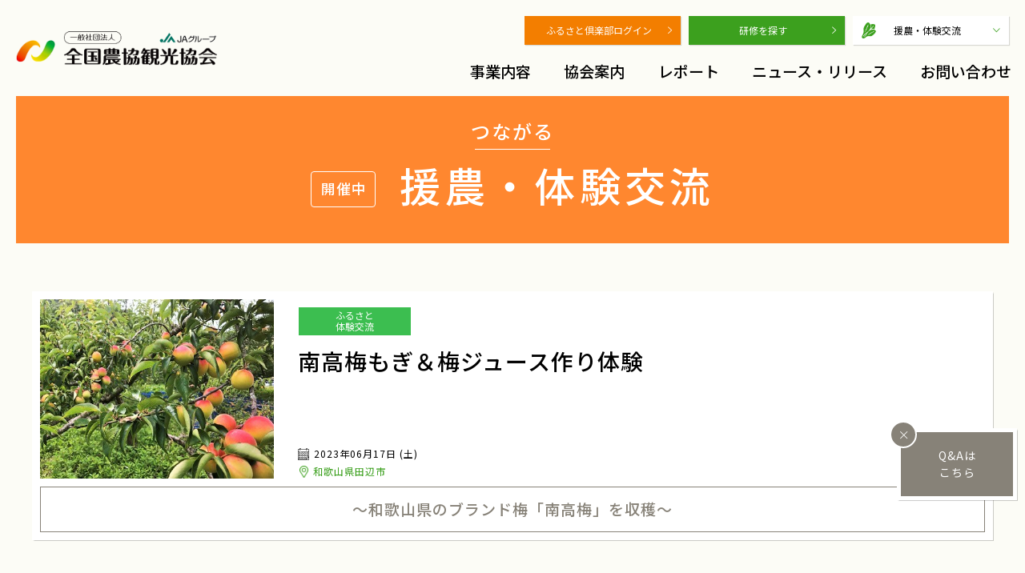

--- FILE ---
content_type: text/html; charset=UTF-8
request_url: https://www.znk.or.jp/service/travel/apt24fzeog8444kg8k8k
body_size: 5268
content:
<!DOCTYPE html>
<html lang="ja">
<head>
<!-- meta -->
<meta http-equiv="X-G-Compatible" content="IE=edge"/>
<meta name="viewport" content="" id="viewport">
<meta charset="UTF-8">
<title>つながる - [開催中] 援農・体験交流</title>
<meta name="description" content="">
<meta name="author" content="">
<meta name="robots" content="index,follow">
<meta name="format-detection" content="telephone=no">
<link rel="shortcut icon" href="/znk/znk-design/favicon.ico" type="image/x-icon">
<!--LD+JSON-->
<script type="application/ld+json">{"@context":"http://schema.org/","@type":"WebSite","name":"つながる - [開催中] 援農・体験交流","url":""}</script>
<!--OGP-->
<meta name="title" content="つながる - [開催中] 援農・体験交流">
<meta property="og:type" content="website">
<meta property="og:url" content="">
<meta property="og:site_name" content="全国農協観光協会">
<meta property="og:description" content="">
<meta property="og:image" content="">
<!--CSS-->
<link rel="stylesheet" href="/znk/znk-design/front/znk/css/ionicons.min.css">
<link rel="stylesheet" href="/znk/znk-design/front/znk/css/slick.css" />
<link rel="stylesheet" href="/znk/znk-design/front/znk/css/slick-theme.css" />
<link rel="stylesheet" href="/znk/znk-design/front/znk/css/common.css?ymd=20260128" />
<link rel="stylesheet" href="/znk/znk-design/front/znk/css/second.css?201130-01" />
<!--JS-->
<script src="/znk/znk-design/front/znk/js/jquery-1.12.4.min.js"></script>
<script src="/znk/znk-design/front/znk/js/slick/slick.min.js"></script>
<script src="/znk/znk-design/front/znk/js/jRespond.min.js"></script>
<script src="/znk/znk-design/front/znk/js/jquery.util.js"></script>
<script src="/znk/js/vue.2.6.12.js"></script>
<script src="/znk/js/moment.2.10.6.js"></script>
<script src="/znk/js/moment.2.10.6.ja.js"></script>
<script src="/znk/js/axios.0.21.1.js"></script>
<script src="/znk/js/axios.jsonp.js"></script>
<script src="/znk/js/es6-promise.auto.min.js"></script>
<script src="/znk/js/front.min.js"></script>
<!-- Google tag (gtag.js) -->
<script async src="https://www.googletagmanager.com/gtag/js?id=G-CEJ0CY5Q1C"></script>
<script>
  window.dataLayer = window.dataLayer || [];
  function gtag(){dataLayer.push(arguments);}
  gtag('js', new Date());

  gtag('config', 'G-CEJ0CY5Q1C');
</script>
<!-- Google tag (gtag.js) -->
<script async src="https://www.googletagmanager.com/gtag/js?id=G-KK5JWVC86F"></script>
<script>
  window.dataLayer = window.dataLayer || [];
  function gtag(){dataLayer.push(arguments);}
  gtag('js', new Date());

  gtag('config', 'G-KK5JWVC86F');
</script>
</head>
<body class="" >
<div id="fb-root"></div>
<script async defer crossorigin="anonymous" src="https://connect.facebook.net/ja_JP/sdk.js#xfbml=1&version=v10.0" nonce="NNSozne0"></script>
<div class="sp-nav-bg"></div>

<div id="wrapper">
  <!--::::::::::::::::::::: ヘッダー ::::::::::::::::::::-->
  <header id="gheader" class="">
  <!-- ロゴ -->
  <div class="logo"><a href="/"><img src="/znk/znk-design/front/znk/img/logo.png" alt="全国農協観光協会"></a></div>

  <!-- サブメニュー（PC） -->
  <nav id="sub-menu" class="pc-only">
        <a href="/mypage" class="club-login">ふるさと倶楽部ログイン</a>
        <a href="https://znk.manaable.com/login" class="training" target="_blank">研修を探す</a>
    <a href="/service/travel/" class="language"><span>援農・体験交流</span></a>
  </nav>

  <!--::::::::::::::::::::: グローバルメニュー（PC） ::::::::::::::::::::-->
  <nav class="gnav pc-only">
    <div class="space"></div>
    <ul class="second">
      <li><a href="/service/">事業内容</a></li>
      <li><a href="/association/">協会案内</a>  </li>
      <li><a href="/report/" class="no-child">レポート</a></li>
      <li><a href="/news/" class="no-child">ニュース・リリース</a></li>
      <li><a href="/contact/form.html" class="no-child">お問い合わせ</a></li>
    </ul>

    <!-- メガドロップ（事業内容） -->
    <div class="mega service">

      <header>
        <h2 class="heading">事業内容</h2>
        <a href="/service/">事業内容TOP</a>
      </header>

      <div class="inner">
        <div class="menu">
          <div class="visual"><span>つながる。</span></div>
          <ul>
            <li><a href="/service/travel/">援農・体験交流</a></li>
            <li><a href="/service/event/">民俗芸能</a></li>
            <li><a href="/service/foodstuff/">産地直送</a></li>
          </ul>
        </div>
        <div class="menu">
          <div class="visual"><span>学ぶ。</span></div>
          <ul>
            <li><a href="/service/training/">旅程管理研修・資格取得研修</a></li>
            <li><a href="/service/tourism/">観光人材育成</a></li>
            <li><a href="https://nou-ken.jp/" target="_blank">日本農業検定</a></li>
          </ul>
        </div>
        <div class="menu">
          <div class="visual"><span>知る。</span></div>
          <ul>
            <li><a href="/service/survey/">調査研究事業</a></li>
            <li><a href="/service/magazine/">広報活動</a></li>
            <li><a href="/service/support/">地域交流支援</a></li>
          </ul>
        </div>
      </div>

      <div class="close"></div>

    </div>

    <!-- メガドロップ（協会案内） -->
    <div class="mega association">
      <h2 class="heading">協会案内</h2>
      <a href="/association/">協会案内TOP</a>
      <div class="inner">
        <ul>
          <li><a href="/association/greeting.html">挨拶</a></li>
          <li><a href="/association/history.html">沿革</a></li>
          <li><a href="/association/privacypolicy.html">個人情報保護方針</a></li>
          <li><a href="/association/philosophy.html">理念・事業目的</a></li>
          <li><a href="/association/recruit.html">採用</a></li>
          <li><a href="/association/conditions.html">標識・約款・旅行条件書</a></li>
          <li><a href="/association/information.html">協会概要</a></li>
          <li><a href="/association/release.html">情報公開</a></li>
          <li><a href="/association/link.html">協力パートナー</a></li>
        </ul>
      </div>
      <div class="close"></div>
    </div>
  </nav>

  <!-- ハンバーガーメニュー -->
  <div id="hamburger-menu" class="sp-only"></div>

  <!--::::::::::::::::::::: グローバルメニュー （SP） ::::::::::::::::::::-->
  <nav id="gnav-sp">
    <div class="sub-menu">
            <a href="/mypage" class="club-login">ふるさと倶楽部ログイン</a>
            <a href="https://znk.manaable.com/login" class="training" target="_blank">研修を探す</a>
      <a href="/service/travel/" class="language"><span>援農・体験交流</span></a>
    </div>
    <ul>
      <li><a href="/service/">事業内容</a></li>
      <li><a href="/association/">協会案内</a>  </li>
      <li><a href="/report/" class="no-child">レポート</a></li>
      <li><a href="/news/" class="no-child">ニュース・リリース</a></li>
      <li><a href="/contact/form.html" class="no-child">お問い合わせ</a></li>
    </ul>
  </nav>

</header>
    <div class="bread_crumb-pagetitle ">
    <!-- パンくず -->
    
    <!--::::::::::::::::::::: ページタイトル ::::::::::::::::::::-->
    <section id="page_title"><header>
  <div class="copy">つながる</div>
  <h1 class="heading"><span>開催中</span><br class="sp-only">援農・体験交流</h1>
</header>
</section>
  </div>
  
  
      <!--::::::::::::::::::::: コンテンツ ::::::::::::::::::::-->
    <div id="content" class="">
      
<!--::::::::::::::::::::: イベント概要 ::::::::::::::::::::-->
<section id="event_outline">
  <div class="inner-01">
    <figure><img src="/uploads/media/service/travel/1648434947472_0618南高梅_(4).JPG" alt="0618南高梅 (4)"></figure>
    <div class="info">
      <div class="ico">
        <div class="categ" style="background-color: #3CBE50FF;border-color: #3CBE50FF;">ふるさと<br />
体験交流</div>
                                      </div>
      <div class="title">南高梅もぎ＆梅ジュース作り体験</div>
              <div class="date">
          2023年06月17日 (土)
                  </div>
                  <div class="place">和歌山県田辺市</div>
                        </div>
  </div>
  <div class="copy">～和歌山県のブランド梅「南高梅」を収穫～</div>
</section>

<!--::::::::::::::::::::: オススメポイント ::::::::::::::::::::-->
<section id="recommend">
  <header class="type-01">
    <h3 class="heading">オススメポイント</h3>
  </header>
  <div class="inner">
    <div class="inner">
<div class="info">
<h4><span style="text-decoration: underline; color: #e03e2d;">※バスは一人一席（相席）利用／宿泊は相部屋の希望を受付しています。</span><br /><span style="text-decoration: underline; color: #e03e2d;">詳細は<span style="background-color: #f1c40f;"><a href="https://www.znk.or.jp/kanri/admin/znk/pages/kikaku/edit/4x1e93ne1g6cwc4oco8g" target="_blank" rel="noopener" style="color: #e03e2d; background-color: #f1c40f;">（こちら）</a></span>をご確認いただきお申込みください。</span></h4>
<h4>～今年の「梅仕事」は、南高梅でいかがですか♪～</h4>
<div class="figure sp-only"><!-- /.figure --></div>
<ul>
<ul>
<li><b>和歌山を代表するブランド梅「南高梅」</b><br />南高梅は果肉が大きく柔らかいため、梅干しや梅酒作りによく使われます。<br />この南高梅を収穫、約1㎏お持ち帰りです。今年の梅仕事は南高梅で美味しく仕上げませんか？<br /><br /></li>
<li><strong>梅加工のお話＆梅ジュース作りも♪</strong><br />梅のプロに梅加工のコツをお伺いします！<br />簡単にできる梅ジュース作りもご一緒に。<br />作った梅ジュースはお持ち帰りです。<br /><br /></li>
<li><strong>秋津野ガルテンで&rsquo;スローフード&rsquo;ビュッフェランチ。</strong><br />元小学校を改装した施設「秋津野ガルテン」にある、木造校舎の雰囲気たっぷりな「農家レストランみかん畑」。<br />手作りの&rsquo;スローフード&rsquo;なビュッフェランチが楽しめます♪<br /><br /></li>
</ul>
</ul>
<ul></ul>
<ul>
<ul>
<ul>
<ul>【行程】なんばOCAT 発(8:30)＝梅のもぎとり体験＝ 農家レストランみかん畑（昼食）＝梅と梅の加工のお話＆梅ジュース作り＝JA直売所 紀菜柑(お買物)＝なんばOCAT　解散(17:30)</ul>
</ul>
</ul>
</ul>
<br />
<ul>
<ul>
<ul>【食事】朝-　昼○　夕-</ul>
</ul>
</ul>
<ul><!-- /.info --></ul>
</div>
<div class="figure pc-only">
<figure><img src="/uploads/media/service/travel/1648434947472_0618南高梅_(4).JPG" alt="画像" />
<figcaption>南高梅（イメージ）</figcaption>
</figure>
<figure><img src="/uploads/media/service/travel/1648434966912_0618南高梅収穫体験_梅ジュース.JPG" alt="画像" />
<figcaption>梅ジュース作り（イメージ）</figcaption>
</figure>
<figure><img src="/uploads/media/service/travel/1648434923626_0618秋津野ガルテン(昼食).jpg" alt="画像" />
<figcaption>昼食（イメージ）</figcaption>
</figure>
</div>
</div>  </div>
</section>

<!--::::::::::::::::::::: 基本情報 ::::::::::::::::::::-->
      <section id="basic_info">
      <header class="type-01">
        <h3 class="heading">南高梅もぎ＆梅ジュース作り体験</h3>
      </header>
      <table>
        <tr>
          <th>
            旅行期日                      </th>
          <td>
            2023年06月17日 (土)
                      </td>
        </tr>
                <tr>
          <th>旅行日数</th>
          <td>
                          日帰り
                      </td>
        </tr>
                <tr>
          <th>
            行先                      </th>
          <td>和歌山県田辺市</td>
        </tr>
        <tr>
          <th>
            旅行代金                      </th>
          <td>
            大人お一人様 13,400円<br>
            小人お一人様 13,400円<br>            幼児お一人様 2,000円<br>            旅行保険加入 400円<br>            <span></span>
          </td>
        </tr>
              </table>
                </section>
  
<!--::::::::::::::::::::: 注意事項 ::::::::::::::::::::-->
<section id="notice">

  <header class="type-01">
    <h3 class="heading">注意事項</h3>
  </header>

  <p><span style="text-decoration: underline;"><span style="color: #e03e2d; text-decoration: underline;"><strong>※バスは一人一席（相席）利用／宿泊は相部屋の希望を受付しています。</strong></span></span><br /><span style="text-decoration: underline;"><span style="color: #e03e2d; text-decoration: underline;"><strong>詳細は<span style="color: #e03e2d; text-decoration: underline; background-color: #f1c40f;"><a href="https://www.znk.or.jp/kanri/admin/znk/pages/kikaku/edit/4x1e93ne1g6cwc4oco8g" target="_blank" rel="noopener" style="color: #e03e2d; text-decoration: underline; background-color: #f1c40f;">（こちら）</a></span>をご確認いただきお申込みください。</strong></span></span></p>
<p>■ホームページ及びお電話でお申込みいただけます。<br />■ＨＰからのお申込みはクレジットカード決済となります。<br />■旅行代金に含まれるものは、個人的な費用を除き、行程に記載した交通費、昼食代、体験料です。<br />■２～４歳未満の幼児につきましては、バス座席料として１日につき２，０００円を申し受けます。体験や食事、持ち帰りの品などは含まれておりません。<br />■収穫体験は天候の影響や生育状況、畑の状況、農作業上の都合により変更になる場合があります。<br /><span style="font-size: 12pt;"><strong>■旅行保険加入プラン（任意保険）をおすすめしています。国内旅行保険については、当会職員にお問い合わせ下さい。</strong></span></p>
  <a href="/service/travel/" class="link">一覧に戻る</a>

</section>

<!--::::::::::::::::::::: お問い合わせ ::::::::::::::::::::-->
<section id="contact">

  <header class="type-01">
    <h3 class="heading">お問い合わせ</h3>
  </header>

  <p>【旅行企画・実施】</p>

  <div class="logo"><img src="/znk/znk-design/front/znk/img/logo.png" alt="全国農協観光協会"></div>

  <div class="address">
        〒532-0011 <br class="sp-only">大阪市淀川区西中島3-11-10 新三宝ビル4階<br>
    TEL 06-6195-3960 <br class="sp-only">【受付時間】9:30～17:00(土・日・祝日除く)<br>
    FAX 06-6195-3970　<br>
    総合旅行業務取扱管理者　長瀬憲司      </div>

  <div class="kakomi">
    <div class="heading">東京都知事登録旅行第2-6845号<br class="sp-only"> (一社)全国旅行業協会正会員</div>
    <p>総合旅行業務取扱管理者とは、お客様の旅行を取り扱う店舗での取引きに関する責任者です。<br>
      この 旅行契約に関し、担当者からの説明にご不明な点があれば、ご遠慮なく上記取扱管理者にお尋ね下さい。</p>
  </div>

</section>

<!--::::::::::::::::::::: 固定バナー ::::::::::::::::::::-->
<!-- div class="fixed-banner upper">
  <a href="" target="_blank">ブランド詳細は<br>こちら</a>
  <div class="close"></div>
</div -->

<div class="fixed-banner lower">
  <a href="/service/travel/q_and_a.html" target="_blank">Q&Aは<br>こちら</a>
  <div class="close"></div>
</div>    </div>
    <!--::::::::::::::::::::: サイドバー ::::::::::::::::::::-->
      
  <!--::::::::::::::::::::: フッター ::::::::::::::::::::-->
  <div id="gfooter">

  <div class="inner">
    <div class="logo"><a href="/"><img src="/znk/znk-design/front/znk/img/logo.png" alt="ロゴ"></a></div>
    <div class="address">
      <h3>[ 本所 ]</h3>
      <div class="info">
        〒101-0021<br>
        東京都千代田区外神田1-16-8　GEEKS AKIHABARA 4階<br>
        電話：03-5297-0321／FAX：03-5297-0260
      </div>
    </div>
    <div class="address">
      <h3>[ 西日本事務所 ]</h3>
      <div class="info">
        〒532-0011<br>
        大阪府大阪市淀川区西中島3-11-10（新三宝ビル4F）<br>
        電話：06-6195-3960／FAX：06-6195-3970
      </div>
    </div>
    <a href="/association/information.html" class="access">アクセス</a>
  </div>

  <div class="inner2">

    <nav id="footer">
      <a href="/association/privacypolicy.html">個人情報保護方針</a>　｜　<a href="/association/conditions.html">標識/約款/旅行条件書</a>
    </nav>

    <small class="copyright">Copyrightc 全国農協観光協会 All Rights Reserved.</small>

  </div>

</div>

  <!-- ページトップ -->
  <div id="pagetop"></div>

</div>
</body>
</html>


--- FILE ---
content_type: text/css; charset=UTF-8
request_url: https://www.znk.or.jp/znk/znk-design/front/znk/css/slick-theme.css
body_size: 946
content:
@charset "UTF-8";
@-moz-keyframes ltor {
	0% {
		background: linear-gradient(90deg, #ffffff 0%, #ffffff 0%, #ffffff 0%, #ffffff 100%);
	}
	25% {
		background: linear-gradient(90deg, #3ca01e 0%, #3ca01e 15%, #ffffff 15%, #ffffff 100%);
	}
	50% {
		background: linear-gradient(90deg, #3ca01e 0%, #3ca01e 50%, #ffffff 50%, #ffffff 100%);
	}
	75% {
		background: linear-gradient(90deg, #3ca01e 0%, #3ca01e 90%, #ffffff 90%, #ffffff 100%);
	}
	100% {
		background: linear-gradient(90deg, #3ca01e 100%, #3ca01e 100%, #ffffff 100%, #ffffff 100%);
	}
}
@-webkit-keyframes ltor {
	0% {
		background: linear-gradient(90deg, #ffffff 0%, #ffffff 0%, #ffffff 0%, #ffffff 100%);
	}
	25% {
		background: linear-gradient(90deg, #3ca01e 0%, #3ca01e 15%, #ffffff 15%, #ffffff 100%);
	}
	50% {
		background: linear-gradient(90deg, #3ca01e 0%, #3ca01e 50%, #ffffff 50%, #ffffff 100%);
	}
	75% {
		background: linear-gradient(90deg, #3ca01e 0%, #3ca01e 90%, #ffffff 90%, #ffffff 100%);
	}
	100% {
		background: linear-gradient(90deg, #3ca01e 100%, #3ca01e 100%, #ffffff 100%, #ffffff 100%);
	}
}
@keyframes ltor {
	0% {
		background: linear-gradient(90deg, #ffffff 0%, #ffffff 0%, #ffffff 0%, #ffffff 100%);
	}
	25% {
		background: linear-gradient(90deg, #3ca01e 0%, #3ca01e 15%, #ffffff 15%, #ffffff 100%);
	}
	50% {
		background: linear-gradient(90deg, #3ca01e 0%, #3ca01e 50%, #ffffff 50%, #ffffff 100%);
	}
	75% {
		background: linear-gradient(90deg, #3ca01e 0%, #3ca01e 90%, #ffffff 90%, #ffffff 100%);
	}
	100% {
		background: linear-gradient(90deg, #3ca01e 100%, #3ca01e 100%, #ffffff 100%, #ffffff 100%);
	}
}
@-moz-keyframes ltor2 {
	0% {
		background: linear-gradient(90deg, rgba(0, 0, 0, 0) 0%, rgba(0, 0, 0, 0) 0%, rgba(0, 0, 0, 0) 0%, rgba(0, 0, 0, 0) 100%);
	}
	25% {
		background: linear-gradient(90deg, #3ca01e 0%, #3ca01e 15%, rgba(0, 0, 0, 0) 15%, rgba(0, 0, 0, 0) 100%);
	}
	50% {
		background: linear-gradient(90deg, #3ca01e 0%, #3ca01e 50%, rgba(0, 0, 0, 0) 50%, rgba(0, 0, 0, 0) 100%);
	}
	75% {
		background: linear-gradient(90deg, #3ca01e 0%, #3ca01e 90%, rgba(0, 0, 0, 0) 90%, rgba(0, 0, 0, 0) 100%);
	}
	100% {
		background: linear-gradient(90deg, #3ca01e 100%, #3ca01e 100%, rgba(0, 0, 0, 0) 100%, rgba(0, 0, 0, 0) 100%);
	}
}
@-webkit-keyframes ltor2 {
	0% {
		background: linear-gradient(90deg, rgba(0, 0, 0, 0) 0%, rgba(0, 0, 0, 0) 0%, rgba(0, 0, 0, 0) 0%, rgba(0, 0, 0, 0) 100%);
	}
	25% {
		background: linear-gradient(90deg, #3ca01e 0%, #3ca01e 15%, rgba(0, 0, 0, 0) 15%, rgba(0, 0, 0, 0) 100%);
	}
	50% {
		background: linear-gradient(90deg, #3ca01e 0%, #3ca01e 50%, rgba(0, 0, 0, 0) 50%, rgba(0, 0, 0, 0) 100%);
	}
	75% {
		background: linear-gradient(90deg, #3ca01e 0%, #3ca01e 90%, rgba(0, 0, 0, 0) 90%, rgba(0, 0, 0, 0) 100%);
	}
	100% {
		background: linear-gradient(90deg, #3ca01e 100%, #3ca01e 100%, rgba(0, 0, 0, 0) 100%, rgba(0, 0, 0, 0) 100%);
	}
}
@keyframes ltor2 {
	0% {
		background: linear-gradient(90deg, rgba(0, 0, 0, 0) 0%, rgba(0, 0, 0, 0) 0%, rgba(0, 0, 0, 0) 0%, rgba(0, 0, 0, 0) 100%);
	}
	25% {
		background: linear-gradient(90deg, #3ca01e 0%, #3ca01e 15%, rgba(0, 0, 0, 0) 15%, rgba(0, 0, 0, 0) 100%);
	}
	50% {
		background: linear-gradient(90deg, #3ca01e 0%, #3ca01e 50%, rgba(0, 0, 0, 0) 50%, rgba(0, 0, 0, 0) 100%);
	}
	75% {
		background: linear-gradient(90deg, #3ca01e 0%, #3ca01e 90%, rgba(0, 0, 0, 0) 90%, rgba(0, 0, 0, 0) 100%);
	}
	100% {
		background: linear-gradient(90deg, #3ca01e 100%, #3ca01e 100%, rgba(0, 0, 0, 0) 100%, rgba(0, 0, 0, 0) 100%);
	}
}
/* Slider */
.slick-loading .slick-list {
	background: #fff url(/znk/znk-design/front/znk/js/slick/ajax-loader.gif) center center no-repeat;
}

/* Icons */
@font-face {
	font-family: "slick";
	src: url(/znk/znk-design/front/znk/js/slick/fonts/slick.eot);
	src: url("/znk/znk-design/front/znk/js/slick/fonts/slick.eot?#iefix") format("embedded-opentype"), url("/znk/znk-design/front/znk/js/slick/fonts/slick.woff") format("woff"), url("/znk/znk-design/front/znk/js/slick/fonts/slick.ttf") format("truetype"), url("/znk/znk-design/front/znk/js/slick/fonts/slick.svg#slick") format("svg");
	font-weight: normal;
	font-style: normal;
}
/* Arrows */
.slick-prev,
.slick-next {
	position: absolute;
	display: block;
	width: 40px;
	height: 60px;
	border: none;
	border-radius: 4px 0 0 4px;
	border: 1px solid  #468c5a;
	line-height: 0px;
	font-size: 0px;
	cursor: pointer;
	background: #28643c url(/znk/znk-design/front/img/home/arrow-slider.png) 50% 50% no-repeat;
	-moz-background-size: 11px 17px;
	-o-background-size: 11px 17px;
	-webkit-background-size: 11px 17px;
	background-size: 11px 17px;
	color: transparent;
	top: 50%;
	-moz-transform: translateY(-50%);
	-ms-transform: translateY(-50%);
	-webkit-transform: translateY(-50%);
	transform: translateY(-50%);
	padding: 0;
	outline: none;
	z-index: 2;
	-moz-transition: all 0.3s;
	-o-transition: all 0.3s;
	-webkit-transition: all 0.3s;
	transition: all 0.3s;
}
.slick-prev:hover, .slick-prev:focus,
.slick-next:hover,
.slick-next:focus {
	outline: none;
}
.slick-prev.slick-disabled:before,
.slick-next.slick-disabled:before {
	opacity: 1;
}
.slick-prev:before,
.slick-next:before {
	font-family: "slick";
	font-size: 20px;
	line-height: 1;
	color: white;
	opacity: 1;
	-webkit-font-smoothing: antialiased;
	-moz-osx-font-smoothing: grayscale;
}
section#ja .slick-prev, section#partner .slick-prev, section#ja
.slick-next, section#partner
.slick-next {
	width: 50px;
	height: 50px;
	background-color: #3ca01e;
	border-radius: 50%;
	background-image: url(/znk/znk-design/front/img/home/ja-arrow.png);
	-moz-background-size: 21px auto;
	-o-background-size: 21px auto;
	-webkit-background-size: 21px auto;
	background-size: 21px auto;
}
@media screen and (min-width: 751px) {
	section#ja .slick-prev, section#partner .slick-prev, section#ja
	.slick-next, section#partner
	.slick-next {
		-moz-transition: opacity 0.3s;
		-o-transition: opacity 0.3s;
		-webkit-transition: opacity 0.3s;
		transition: opacity 0.3s;
	}
	section#ja .slick-prev:hover, section#partner .slick-prev:hover, section#ja
	.slick-next:hover, section#partner
	.slick-next:hover {
		opacity: .7;
	}
}
@media screen and (max-width: 750px) {
	section#ja .slick-prev, section#partner .slick-prev, section#ja
	.slick-next, section#partner
	.slick-next {
		width: 35px;
		height: 35px;
		-moz-background-size: 17px auto;
		-o-background-size: 17px auto;
		-webkit-background-size: 17px auto;
		background-size: 17px auto;
	}
}

.slick-prev {
	left: -1px;
	-moz-transform: translateY(-50%) rotate(180deg);
	-ms-transform: translateY(-50%) rotate(180deg);
	-webkit-transform: translateY(-50%) rotate(180deg);
	transform: translateY(-50%) rotate(180deg);
}
section#ja .slick-prev, section#partner .slick-prev {
	left: -80px;
}
@media screen and (max-width: 750px) {
	section#ja .slick-prev, section#partner .slick-prev {
		left: -40px;
	}
}
[dir="rtl"] .slick-prev {
	left: auto;
	right: -25px;
}
[dir="rtl"] .slick-prev:before {
	content: "→";
}

.slick-next {
	right: -1px;
}
section#ja .slick-next, section#partner .slick-next {
	right: -80px;
}
@media screen and (max-width: 750px) {
	section#ja .slick-next, section#partner .slick-next {
		right: -40px;
	}
}
[dir="rtl"] .slick-next {
	left: -25px;
	right: auto;
}
[dir="rtl"] .slick-next:before {
	content: "←";
}

/* Dots */
.slick-dotted.slick-slider {
	margin-bottom: 0;
}

.slick-dots {
	position: absolute;
	bottom: auto;
	list-style: none;
	display: block;
	text-align: center;
	padding: 0;
	margin: 0;
	width: 100%;
}
@media screen and (max-width: 750px) {
	.slick-dots {
		top: auto !important;
		bottom: 0px;
		display: -webkit-flex;
		display: flex;
		-webkit-justify-content: center;
		justify-content: center;
		-webkit-align-items: center;
		align-items: center;
		height: 30px;
	}
}
.slick-dots li {
	position: relative;
	display: inline-block;
	height: 10px;
	width: 10px;
	margin: 0 10px;
	padding: 0;
	cursor: pointer;
}
.slick-dots li button {
	border: none;
	background: #d6d4d0;
	display: block;
	height: 10px;
	width: 10px;
	outline: none;
	line-height: 0px;
	font-size: 0px;
	color: transparent;
	padding: 0px;
	cursor: pointer;
	-moz-transition: all 0.3s;
	-o-transition: all 0.3s;
	-webkit-transition: all 0.3s;
	transition: all 0.3s;
	-webkit-box-sizing: border-box;
	-moz-box-sizing: border-box;
	box-sizing: border-box;
}
.slick-dots li button:hover, .slick-dots li button:focus {
	outline: none;
}
.slick-dots li button:hover:before, .slick-dots li button:focus:before {
	opacity: 0.5;
}
.slick-dots li button:before {
	display: none;
}
.slick-dots li.slick-active button {
	background: #28643c;
}

/*# sourceMappingURL=slick-theme.css.map */


--- FILE ---
content_type: text/css; charset=UTF-8
request_url: https://www.znk.or.jp/znk/znk-design/front/znk/css/common.css?ymd=20260128
body_size: 17688
content:
@charset "UTF-8";
@import url("https://fonts.googleapis.com/css2?family=Noto+Sans+JP:wght@400;500;700&family=Oswald:wght@300;400&display=swap");
@import url("https://fonts.googleapis.com/css2?family=Roboto:wght@400;500;700&display=swap");
@import url(/znk/znk-design/front/znk/css/ionicons.min.css);
@import url(https://use.fontawesome.com/releases/v5.0.6/css/all.css);
html, body, div, span, applet, object, iframe,
h1, h2, h3, h4, h5, h6, p, blockquote, pre,
a, abbr, acronym, address, big, cite, code,
del, dfn, em, img, ins, kbd, q, s, samp,
small, strike, strong, sub, sup, tt, var,
b, u, i, center,
dl, dt, dd, ol, ul, li,
fieldset, form, label, legend,
table, caption, tbody, tfoot, thead, tr, th, td,
article, aside, canvas, details, embed,
figure, figcaption, footer, header, hgroup,
menu, nav, output, ruby, section, summary,
time, mark, audio, video {
	margin: 0;
	padding: 0;
	border: 0;
	font: inherit;
	font-size: 100%;
	vertical-align: baseline;
}

html {
	line-height: 1;
}

ol, ul {
	list-style: none;
}

table {
	border-collapse: collapse;
	border-spacing: 0;
}

caption, th, td {
	text-align: left;
	font-weight: normal;
	vertical-align: middle;
}

q, blockquote {
	quotes: none;
}
q:before, q:after, blockquote:before, blockquote:after {
	content: "";
	content: none;
}

a img {
	border: none;
}

article, aside, details, figcaption, figure, footer, header, hgroup, main, menu, nav, section, summary {
	display: block;
}

@-moz-keyframes ltor {
	0% {
		background: linear-gradient(90deg, #ffffff 0%, #ffffff 0%, #ffffff 0%, #ffffff 100%);
	}
	25% {
		background: linear-gradient(90deg, #3ca01e 0%, #3ca01e 15%, #ffffff 15%, #ffffff 100%);
	}
	50% {
		background: linear-gradient(90deg, #3ca01e 0%, #3ca01e 50%, #ffffff 50%, #ffffff 100%);
	}
	75% {
		background: linear-gradient(90deg, #3ca01e 0%, #3ca01e 90%, #ffffff 90%, #ffffff 100%);
	}
	100% {
		background: linear-gradient(90deg, #3ca01e 100%, #3ca01e 100%, #ffffff 100%, #ffffff 100%);
	}
}
@-webkit-keyframes ltor {
	0% {
		background: linear-gradient(90deg, #ffffff 0%, #ffffff 0%, #ffffff 0%, #ffffff 100%);
	}
	25% {
		background: linear-gradient(90deg, #3ca01e 0%, #3ca01e 15%, #ffffff 15%, #ffffff 100%);
	}
	50% {
		background: linear-gradient(90deg, #3ca01e 0%, #3ca01e 50%, #ffffff 50%, #ffffff 100%);
	}
	75% {
		background: linear-gradient(90deg, #3ca01e 0%, #3ca01e 90%, #ffffff 90%, #ffffff 100%);
	}
	100% {
		background: linear-gradient(90deg, #3ca01e 100%, #3ca01e 100%, #ffffff 100%, #ffffff 100%);
	}
}
@keyframes ltor {
	0% {
		background: linear-gradient(90deg, #ffffff 0%, #ffffff 0%, #ffffff 0%, #ffffff 100%);
	}
	25% {
		background: linear-gradient(90deg, #3ca01e 0%, #3ca01e 15%, #ffffff 15%, #ffffff 100%);
	}
	50% {
		background: linear-gradient(90deg, #3ca01e 0%, #3ca01e 50%, #ffffff 50%, #ffffff 100%);
	}
	75% {
		background: linear-gradient(90deg, #3ca01e 0%, #3ca01e 90%, #ffffff 90%, #ffffff 100%);
	}
	100% {
		background: linear-gradient(90deg, #3ca01e 100%, #3ca01e 100%, #ffffff 100%, #ffffff 100%);
	}
}
@-moz-keyframes ltor2 {
	0% {
		background: linear-gradient(90deg, rgba(0, 0, 0, 0) 0%, rgba(0, 0, 0, 0) 0%, rgba(0, 0, 0, 0) 0%, rgba(0, 0, 0, 0) 100%);
	}
	25% {
		background: linear-gradient(90deg, #3ca01e 0%, #3ca01e 15%, rgba(0, 0, 0, 0) 15%, rgba(0, 0, 0, 0) 100%);
	}
	50% {
		background: linear-gradient(90deg, #3ca01e 0%, #3ca01e 50%, rgba(0, 0, 0, 0) 50%, rgba(0, 0, 0, 0) 100%);
	}
	75% {
		background: linear-gradient(90deg, #3ca01e 0%, #3ca01e 90%, rgba(0, 0, 0, 0) 90%, rgba(0, 0, 0, 0) 100%);
	}
	100% {
		background: linear-gradient(90deg, #3ca01e 100%, #3ca01e 100%, rgba(0, 0, 0, 0) 100%, rgba(0, 0, 0, 0) 100%);
	}
}
@-webkit-keyframes ltor2 {
	0% {
		background: linear-gradient(90deg, rgba(0, 0, 0, 0) 0%, rgba(0, 0, 0, 0) 0%, rgba(0, 0, 0, 0) 0%, rgba(0, 0, 0, 0) 100%);
	}
	25% {
		background: linear-gradient(90deg, #3ca01e 0%, #3ca01e 15%, rgba(0, 0, 0, 0) 15%, rgba(0, 0, 0, 0) 100%);
	}
	50% {
		background: linear-gradient(90deg, #3ca01e 0%, #3ca01e 50%, rgba(0, 0, 0, 0) 50%, rgba(0, 0, 0, 0) 100%);
	}
	75% {
		background: linear-gradient(90deg, #3ca01e 0%, #3ca01e 90%, rgba(0, 0, 0, 0) 90%, rgba(0, 0, 0, 0) 100%);
	}
	100% {
		background: linear-gradient(90deg, #3ca01e 100%, #3ca01e 100%, rgba(0, 0, 0, 0) 100%, rgba(0, 0, 0, 0) 100%);
	}
}
@keyframes ltor2 {
	0% {
		background: linear-gradient(90deg, rgba(0, 0, 0, 0) 0%, rgba(0, 0, 0, 0) 0%, rgba(0, 0, 0, 0) 0%, rgba(0, 0, 0, 0) 100%);
	}
	25% {
		background: linear-gradient(90deg, #3ca01e 0%, #3ca01e 15%, rgba(0, 0, 0, 0) 15%, rgba(0, 0, 0, 0) 100%);
	}
	50% {
		background: linear-gradient(90deg, #3ca01e 0%, #3ca01e 50%, rgba(0, 0, 0, 0) 50%, rgba(0, 0, 0, 0) 100%);
	}
	75% {
		background: linear-gradient(90deg, #3ca01e 0%, #3ca01e 90%, rgba(0, 0, 0, 0) 90%, rgba(0, 0, 0, 0) 100%);
	}
	100% {
		background: linear-gradient(90deg, #3ca01e 100%, #3ca01e 100%, rgba(0, 0, 0, 0) 100%, rgba(0, 0, 0, 0) 100%);
	}
}
@font-face {
	font-family: 'NotoSansJP-local';
	font-style: normal;
	src: local("Noto Sans JP"), local("NotoSansJP");
}
@font-face {
	font-family: 'NotoSansJP-local';
	font-style: normal;
	src: local("Noto Sans JP Regular"), local("NotoSansJP-Regular");
	font-weight: 400;
}
@font-face {
	font-family: 'NotoSansJP-local';
	font-style: normal;
	src: local("Noto Sans JP Medium"), local("NotoSansJP-Medium");
	font-weight: 500;
}
@font-face {
	font-family: 'NotoSansJP-local';
	font-style: normal;
	src: local("Noto Sans JP Bold"), local("NotoSansJP-Bold");
	font-weight: 700;
}
/* --------------------------------------------------

BASE

-------------------------------------------------- */
html, body, div, span, object, iframe, h1, h2, h3, h4, h5, h6, p, blockquote, pre, abbr, address, cite, code, del, dfn, em, img, ins, kbd, q, samp, small, strong, sub, sup, var, b, i, dl, dt, dd, ol, ul, li, fieldset, form, label, legend, table, caption, tbody, tfoot, thead, tr, th, td, article, aside, canvas, details, figcaption, figure, footer, header, hgroup, menu, nav, section, summary, time, mark, audio, video, a, main, input {
	-webkit-box-sizing: border-box;
	-moz-box-sizing: border-box;
	box-sizing: border-box;
}
html:after, html:before, body:after, body:before, div:after, div:before, span:after, span:before, object:after, object:before, iframe:after, iframe:before, h1:after, h1:before, h2:after, h2:before, h3:after, h3:before, h4:after, h4:before, h5:after, h5:before, h6:after, h6:before, p:after, p:before, blockquote:after, blockquote:before, pre:after, pre:before, abbr:after, abbr:before, address:after, address:before, cite:after, cite:before, code:after, code:before, del:after, del:before, dfn:after, dfn:before, em:after, em:before, img:after, img:before, ins:after, ins:before, kbd:after, kbd:before, q:after, q:before, samp:after, samp:before, small:after, small:before, strong:after, strong:before, sub:after, sub:before, sup:after, sup:before, var:after, var:before, b:after, b:before, i:after, i:before, dl:after, dl:before, dt:after, dt:before, dd:after, dd:before, ol:after, ol:before, ul:after, ul:before, li:after, li:before, fieldset:after, fieldset:before, form:after, form:before, label:after, label:before, legend:after, legend:before, table:after, table:before, caption:after, caption:before, tbody:after, tbody:before, tfoot:after, tfoot:before, thead:after, thead:before, tr:after, tr:before, th:after, th:before, td:after, td:before, article:after, article:before, aside:after, aside:before, canvas:after, canvas:before, details:after, details:before, figcaption:after, figcaption:before, figure:after, figure:before, footer:after, footer:before, header:after, header:before, hgroup:after, hgroup:before, menu:after, menu:before, nav:after, nav:before, section:after, section:before, summary:after, summary:before, time:after, time:before, mark:after, mark:before, audio:after, audio:before, video:after, video:before, a:after, a:before, main:after, main:before, input:after, input:before {
	-webkit-box-sizing: border-box;
	-moz-box-sizing: border-box;
	box-sizing: border-box;
	letter-spacing: 0;
}

html {
	font-size: 100%;
}

body {
	font-size: 16px;
	font-size: 1rem;
	min-height: 100vh;
	background-color: #fcfcf6;
}

/* ****** スマートフォン ****** */
/* end of SP */
body, table {
	color: black;
	line-height: 1.5;
}

/* デフォルトフォント */
html {
	font-family: 'NotoSansJP-local', 'Noto Sans JP','Hiragino Sans','ヒラギノ角ゴ ProN W', 'Hiragino Kaku Gothic ProN', '游ゴシック', YuGothic, 'メイリオ', Meiryo, sans-serif;
	letter-spacing: 1px;
}

body, table {
	-webkit-text-size-adjust: 100%;
	-moz-text-size-adjust: 100%;
	-ms-text-size-adjust: 100%;
	text-rendering: optimizeLegibility;
}

@media screen and (max-width: 750px) {
	body, table {
		-webkit-font-smoothing: antialiased;
		-moz-osx-font-smoothing: grayscale;
	}
}
/* end of SP */
/*明朝体*/
.serif {
	font-family: "ヒラギノ明朝 ProN W3", "Hiragino Mincho ProN", "ヒラギノ明朝 Pro W3", "Hiragino Mincho Pro", "HG明朝E", "ＭＳ Ｐ明朝", "ＭＳ 明朝", serif;
}

/*英文フォント*/
.en {
	font-family: 'Roboto', sans-serif;
}

/* --------------------------------------------------

リンク

-------------------------------------------------- */
a {
	color: #000;
	text-decoration: none;
}
@media screen and (min-width: 751px) {
	a {
		-moz-transition: all 0.3s;
		-o-transition: all 0.3s;
		-webkit-transition: all 0.3s;
		transition: all 0.3s;
	}
	a:hover, a:focus {
		-webkit-backface-visibility: hidden;
		backface-visibility: hidden;
		text-decoration: none;
	}
}
a.ec:before {
	content: "\25B6";
	display: inline-block;
	color: #3ca01e;
	width: 1em;
	margin: 0px 11px 0px 0;
	font-size: 10px;
	font-size: 1rem;
}
a.flash:hover {
	opacity: 1;
	-webkit-animation: flash .7s;
	animation: flash .7s;
}
@-webkit-keyframes flash {
	0% {
		opacity: .1;
	}
	100% {
		opacity: 1;
	}
}
@keyframes flash {
	0% {
		opacity: .1;
	}
	100% {
		opacity: 1;
	}
}
/* マウスオーバ時のアルファ値変更 */
/* --------------------------------------------------

基本コンポーネント

-------------------------------------------------- */
#wrapper {
	overflow: hidden;
	position: relative;
}

/* --------------------------------------------------

ヘッダー

-------------------------------------------------- */
#gheader {
	height: 120px;
	width: 100%;
	position: relative;
	z-index: 10;
	background-color: #fcfcf6;
}
@media screen and (max-width: 750px) {
	#gheader {
		height: 80px;
	}
}
#gheader .logo {
	width: 19.625%;
	max-width: 314px;
	height: auto;
	position: absolute;
	left: 20px;
	top: 50%;
	-moz-transform: translateY(-50%);
	-ms-transform: translateY(-50%);
	-webkit-transform: translateY(-50%);
	transform: translateY(-50%);
	z-index: 1;
}
@media screen and (max-width: 750px) {
	#gheader .logo {
		width: 253px;
		height: 43px;
		left: 10px;
	}
}
@media screen and (max-width: 374px) {
	#gheader .logo {
		width: 67.64706%;
	}
}
#gheader .logo a {
	display: block;
}
#gheader .logo img {
	display: block;
	width: 100%;
	height: auto;
}
#gheader.fixed {
	height: 86px;
	background-color: #fcfcf6;
	position: fixed;
	top: -100%;
	box-shadow: 0px 1px 3px 0px rgba(0, 0, 0, 0.2);
}
#gheader.fixed .logo {
	width: 258px;
	height: auto;
}
@media screen and (max-width: 1200px) {
	#gheader.fixed .logo {
		max-width: 200px;
		min-width: 200px;
	}
}

/* --------------------------------------------------

ヘッダーサブメニュー（PC）

-------------------------------------------------- */
/* サブメニュー */
#sub-menu {
	position: absolute;
	top: 20px;
	right: 20px;
	height: 36px;
	max-width: 605px;
	width: 100%;
	display: -webkit-flex;
	display: flex;
	-webkit-justify-content: space-between;
	justify-content: space-between;
}
.mypage.fixed #sub-menu {
	width: 400px;
}
.mypage.fixed #sub-menu .club-login {
	display: none;
}
.mypage.fixed #sub-menu nav.mypage {
	width: 170px;
}
.mypage #sub-menu {
	max-width: 814px;
}
.mypage #sub-menu > a {
	width: -webkit-calc((100% - 15px) / 4);
	width: calc((100% - 15px) / 4);
}
.mypage #sub-menu nav.mypage {
	position: relative;
	z-index: 2;
	width: 190px;
}
@media screen and (max-width: 1073px) {
	.mypage #sub-menu nav.mypage {
		width: 170px;
		width: -webkit-calc((100% - 30px) / 4);
		width: calc((100% - 30px) / 4);
	}
	.mypage #sub-menu nav.mypage .acc-hd {
		background-position: 7px 50%;
		-moz-background-size: 12px auto;
		-o-background-size: 12px auto;
		-webkit-background-size: 12px auto;
		background-size: 12px auto;
		padding-left: 25px;
		font-size: 9px;
		min-height: 40px;
		margin-top: -2px;
		padding-right: 30px;
	}
	.mypage #sub-menu nav.mypage .acc-hd .user_name {
		font-size: 12px !important;
	}
	.mypage #sub-menu nav.mypage .acc-hd .user_name:after {
		font-size: 8px;
	}
}
.mypage #sub-menu .acc-hd {
	box-shadow: 0.707px 0.707px 1px 0px rgba(0, 0, 0, 0.15);
	min-height: 46px;
	font-size: 11px;
	color: #fff;
	font-weight: 500;
	background: #878278 url(/znk/znk-design/front/znk/img/ico-mypage.png) 10px 50% no-repeat;
	padding: 7px 30px 7px 40px;
	margin-top: -5px;
	position: relative;
	cursor: pointer;
}
.mypage #sub-menu .acc-hd .user_name {
	font-size: 13px;
	line-height: 1.1;
}
.mypage #sub-menu .acc-hd .user_name:after {
	content: "さん";
	font-size: 10px;
	display: inline-block;
}
.mypage #sub-menu .acc-hd:after {
	-moz-transition: all 0.3s;
	-o-transition: all 0.3s;
	-webkit-transition: all 0.3s;
	transition: all 0.3s;
	content: "\f3d3";
	display: inline-block;
	font-family: "Ionicons";
	speak: none;
	font-style: normal;
	font-weight: normal;
	font-variant: normal;
	text-transform: none;
	text-rendering: auto;
	line-height: 1;
	-webkit-font-smoothing: antialiased;
	-moz-osx-font-smoothing: grayscale;
	color: #fff;
	position: absolute;
	font-size: 14px;
	top: 50%;
	-moz-transform: translateY(-50%);
	-ms-transform: translateY(-50%);
	-webkit-transform: translateY(-50%);
	transform: translateY(-50%);
	right: 10px;
}
.mypage #sub-menu .acc-hd .acc-close {
	display: none;
	position: absolute;
	font-size: 16px;
	top: 50%;
	-moz-transform: translateY(-50%);
	-ms-transform: translateY(-50%);
	-webkit-transform: translateY(-50%);
	transform: translateY(-50%);
	right: 10px;
	width: 20px;
	height: 20px;
	border: 1px solid  #fff;
	border-radius: 50%;
	background-color: #878278;
	display: -webkit-flex;
	display: flex;
	-webkit-justify-content: center;
	justify-content: center;
	-webkit-align-items: center;
	align-items: center;
	color: #fff;
	cursor: pointer;
	z-index: 1;
	pointer-events: all;
	display: none;
}
.mypage #sub-menu .acc-hd .acc-close:before {
	content: "\f462";
	display: inline-block;
	font-family: "Ionicons";
	speak: none;
	font-style: normal;
	font-weight: normal;
	font-variant: normal;
	text-transform: none;
	text-rendering: auto;
	line-height: 1;
	-webkit-font-smoothing: antialiased;
	-moz-osx-font-smoothing: grayscale;
	font-size: 20px;
	line-height: 1;
}
@media screen and (min-width: 751px) {
	.mypage #sub-menu .acc-hd .acc-close {
		-moz-transition: all 0.3s;
		-o-transition: all 0.3s;
		-webkit-transition: all 0.3s;
		transition: all 0.3s;
	}
	.mypage #sub-menu .acc-hd .acc-close:hover {
		background-color: #fff;
		border-color: #fff;
		color: #878278;
	}
}
.mypage #sub-menu .acc-hd.active {
	pointer-events: none;
}
.mypage #sub-menu .acc-hd.active .acc-close {
	display: -webkit-flex;
	display: flex;
	-webkit-justify-content: center;
	justify-content: center;
	-webkit-align-items: center;
	align-items: center;
}
.mypage #sub-menu .acc-hd.active:after {
	content: " ";
	display: none;
}
.mypage #sub-menu .acc-body {
	background-color: #c8beb4;
	padding: 3px;
	display: none;
}
.mypage #sub-menu .acc-body a {
	display: block;
	background-color: #aaa096;
	color: #fff;
	height: 30px;
	font-size: 12px;
	display: -webkit-flex;
	display: flex;
	-webkit-align-items: center;
	align-items: center;
	padding-left: 10px;
	-moz-transition: all 0.3s;
	-o-transition: all 0.3s;
	-webkit-transition: all 0.3s;
	transition: all 0.3s;
	position: relative;
}
.mypage #sub-menu .acc-body a:hover {
	opacity: .7;
}
.mypage #sub-menu .acc-body a + a {
	margin-top: 2px;
}
.mypage #sub-menu .acc-body a:after {
	-moz-transition: all 0.3s;
	-o-transition: all 0.3s;
	-webkit-transition: all 0.3s;
	transition: all 0.3s;
	content: "\f3d3";
	display: inline-block;
	font-family: "Ionicons";
	speak: none;
	font-style: normal;
	font-weight: normal;
	font-variant: normal;
	text-transform: none;
	text-rendering: auto;
	line-height: 1;
	-webkit-font-smoothing: antialiased;
	-moz-osx-font-smoothing: grayscale;
	color: #fff;
	position: absolute;
	font-size: 14px;
	top: 50%;
	-moz-transform: translateY(-50%);
	-ms-transform: translateY(-50%);
	-webkit-transform: translateY(-50%);
	transform: translateY(-50%);
	right: 10px;
}
@media screen and (max-width: 1023px) {
	.mypage #sub-menu .acc-body a {
		font-size: 1.0979vw;
		letter-spacing: 0;
	}
}
@media screen and (max-width: 1073px) {
	.mypage #sub-menu {
		width: 74.55732%;
	}
}
@media screen and (max-width: 1023px) {
	#sub-menu {
		width: 68.4262%;
	}
}
.fixed #sub-menu {
	position: static;
	max-width: 327px;
}
@media screen and (max-width: 1400px) {
	.fixed #sub-menu {
		width: 32.7%;
	}
}
@media screen and (max-width: 1023px) {
	.fixed #sub-menu {
		display: none;
	}
}
#sub-menu > a {
	box-shadow: 1px 1px 1px 0px rgba(0, 0, 0, 0.15);
	height: 100%;
	width: -webkit-calc((100% - 20px) / 3);
	width: calc((100% - 20px) / 3);
	font-size: 12px;
	color: #fff;
	display: -webkit-flex;
	display: flex;
	-webkit-justify-content: center;
	justify-content: center;
	-webkit-align-items: center;
	align-items: center;
	text-align: center;
	position: relative;
	letter-spacing: 0;
	padding-left: 10px;
	padding-right: 20px;
	line-height: 1;
	z-index: 1;
	overflow: hidden;
	-moz-transition: background-color 0.3s, border-color 0.3s, color 0.3s;
	-o-transition: background-color 0.3s, border-color 0.3s, color 0.3s;
	-webkit-transition: background-color 0.3s, border-color 0.3s, color 0.3s;
	transition: background-color 0.3s, border-color 0.3s, color 0.3s;
	border: 1px solid  black;
}
.fixed #sub-menu > a {
	letter-spacing: 0;
	width: -webkit-calc((100% - 13px) / 3);
	width: calc((100% - 13px) / 3);
	padding-left: 0px;
	padding-right: 5px;
}
@media screen and (max-width: 1023px) {
	#sub-menu > a {
		width: -webkit-calc((100% - 8px) / 3);
		width: calc((100% - 8px) / 3);
	}
}
#sub-menu > a:after {
	-moz-transition: all 0.3s;
	-o-transition: all 0.3s;
	-webkit-transition: all 0.3s;
	transition: all 0.3s;
	content: "\f3d3";
	display: inline-block;
	font-family: "Ionicons";
	speak: none;
	font-style: normal;
	font-weight: normal;
	font-variant: normal;
	text-transform: none;
	text-rendering: auto;
	line-height: 1;
	-webkit-font-smoothing: antialiased;
	-moz-osx-font-smoothing: grayscale;
	color: #fff;
	position: absolute;
	font-size: 14px;
	top: 50%;
	-moz-transform: translateY(-50%);
	-ms-transform: translateY(-50%);
	-webkit-transform: translateY(-50%);
	transform: translateY(-50%);
	right: 10px;
}
.fixed #sub-menu > a:after {
	right: 8px;
}
#sub-menu > a.club-login {
	background-color: #f37e00;
	border-color: #f37e00;
}
#sub-menu > a.club-login:hover {
	background-color: #fff;
	color: #f37e00;
}
#sub-menu > a.club-login:hover:after {
	color: #f37e00;
}
.fixed #sub-menu > a.club-login {
	width: 168px;
	height: 36px;
}
#sub-menu > a.training {
	background-color: #3ca01e;
	border-color: #3ca01e;
}
#sub-menu > a.training:before {
	border-color: #3ca01e;
}
#sub-menu > a.training:hover {
	background-color: #fff;
	color: #3ca01e;
}
#sub-menu > a.training:hover:after {
	color: #3ca01e;
}
.fixed #sub-menu > a.training {
	width: 100px;
	height: 36px;
}
#sub-menu > a.language {
	background-color: #fff;
	color: #000;
	border-color: #fff;
}
#sub-menu > a.language:before {
	border: none;
	content: " ";
	display: block;
	width: 20px;
	height: 20px;
	background: transparent url(/znk/znk-design/front/znk/img/ec-lang.png) 50% 50% no-repeat;
	-moz-background-size: 100% auto;
	-o-background-size: 100% auto;
	-webkit-background-size: 100% auto;
	background-size: 100% auto;
	position: absolute;
	top: 50%;
	-moz-transform: translateY(-50%);
	-ms-transform: translateY(-50%);
	-webkit-transform: translateY(-50%);
	transform: translateY(-50%);
	left: 9px;
	-moz-transition: background-color 0.3s, border-color 0.3s, color 0.3s, background-image 0.3s;
	-o-transition: background-color 0.3s, border-color 0.3s, color 0.3s, background-image 0.3s;
	-webkit-transition: background-color 0.3s, border-color 0.3s, color 0.3s, background-image 0.3s;
	transition: background-color 0.3s, border-color 0.3s, color 0.3s, background-image 0.3s;
	right: auto;
	bottom: auto;
}
.fixed #sub-menu > a.language:before {
	top: 50%;
	left: 50%;
	-moz-transform: translate(-50%, -50%);
	-ms-transform: translate(-50%, -50%);
	-webkit-transform: translate(-50%, -50%);
	transform: translate(-50%, -50%);
}
#sub-menu > a.language:after {
	content: "\f3d0";
	color: #3ca01e;
}
#sub-menu > a.language:hover {
	background-color: #3ca01e;
	border-color: #3ca01e;
	color: #fff;
}
#sub-menu > a.language:hover:before {
	background-image: url(/znk/znk-design/front/znk/img/ec-lang-ov.png);
}
#sub-menu > a.language:hover:after {
	color: #fff;
}
.fixed #sub-menu > a.language {
	width: 36px;
	padding: 0;
}
.fixed #sub-menu > a.language span {
	text-indent: 100%;
	white-space: nowrap;
	overflow: hidden;
}
.fixed #sub-menu > a.language:after {
	display: none;
}
#sub-menu nav#language {
	display: block;
	height: 36px;
	width: 31.24166%;
	color: #fff;
	border-bottom: 1px solid #f0828c;
	position: relative;
	z-index: 1;
	position: absolute;
	right: 0;
	top: 0;
}
#sub-menu nav#language span {
	background-color: #b40000;
	width: 100%;
	height: 100%;
	display: -webkit-flex;
	display: flex;
	-webkit-align-items: center;
	align-items: center;
	padding-left: 15px;
}
#sub-menu nav#language span:hover {
	-moz-transition: all 0.3s;
	-o-transition: all 0.3s;
	-webkit-transition: all 0.3s;
	transition: all 0.3s;
	cursor: pointer;
	background-color: #fff;
	color: #3ca01e;
}
#sub-menu nav#language span:hover:before {
	content: " ";
	background-image: url(/znk/znk-design/front/znk/img/ico-lang-ov.svg);
}
#sub-menu nav#language span:hover:after {
	border-top-color: #3ca01e;
}
#sub-menu nav#language span:before {
	content: " ";
	display: inline-block;
	width: 20px;
	height: 20px;
	background: transparent url(/znk/znk-design/front/znk/img/ico-lang.svg) 50% 50% no-repeat;
	-moz-background-size: contain;
	-o-background-size: contain;
	-webkit-background-size: contain;
	background-size: contain;
	margin-right: 12px;
}
#sub-menu nav#language span:after {
	display: block;
	content: " ";
	width: 0;
	height: 0;
	border-style: solid;
	border-width: 8px 5px 0 5px;
	border-color: #fff transparent transparent transparent;
	position: absolute;
	right: 10px;
	top: 50%;
	-moz-transform: translateY(-50%);
	-ms-transform: translateY(-50%);
	-webkit-transform: translateY(-50%);
	transform: translateY(-50%);
}
#sub-menu nav#language.active .wrap {
	visibility: visible;
	opacity: 1;
}
#sub-menu nav#language .wrap {
	visibility: hidden;
	opacity: 0;
	position: absolute;
	right: 20px;
	top: 43px;
	border-radius: 10px;
	background-color: #8c8264;
	width: 790px;
	height: 60px;
	z-index: 2;
	-moz-transition: all 0.3s;
	-o-transition: all 0.3s;
	-webkit-transition: all 0.3s;
	transition: all 0.3s;
	display: -webkit-flex;
	display: flex;
}
#sub-menu nav#language .wrap:before {
	content: " ";
	position: absolute;
	display: block;
	width: 0;
	height: 0;
	border-style: solid;
	border-width: 0 6px 8px 6px;
	border-color: transparent transparent #8c8264 transparent;
	top: -8px;
	right: 183px;
}
#sub-menu nav#language .wrap.active {
	visibility: visible;
	opacity: 1;
}
#sub-menu nav#language .wrap .close {
	display: block;
	width: 60px;
	height: 60px;
	background-color: #a09678;
	display: -webkit-flex;
	display: flex;
	-webkit-justify-content: center;
	justify-content: center;
	-webkit-align-items: center;
	align-items: center;
	border-radius: 0px 10px 10px 0px;
}
#sub-menu nav#language .wrap .close:before {
	display: inline-block;
	font-family: "Ionicons";
	speak: none;
	font-style: normal;
	font-weight: normal;
	font-variant: normal;
	text-transform: none;
	text-rendering: auto;
	line-height: 1;
	-webkit-font-smoothing: antialiased;
	-moz-osx-font-smoothing: grayscale;
	content: "\f404";
	display: block;
	border: 1px solid  #fff;
	width: 30px;
	height: 30px;
	border-radius: 50%;
	color: #fff;
	display: -webkit-flex;
	display: flex;
	-webkit-justify-content: center;
	justify-content: center;
	-webkit-align-items: center;
	align-items: center;
	font-size: 30px;
	letter-spacing: 0;
	-moz-transition: all 0.3s;
	-o-transition: all 0.3s;
	-webkit-transition: all 0.3s;
	transition: all 0.3s;
}
#sub-menu nav#language .wrap .close:hover {
	cursor: pointer;
}
#sub-menu nav#language .wrap .close:hover:before {
	background-color: #8c8264;
}
#sub-menu nav#language .wrap a {
	display: block;
	height: 100%;
	-webkit-flex: 1 0 auto;
	flex: 1 0 auto;
	color: #fff;
	display: -webkit-flex;
	display: flex;
	-webkit-justify-content: center;
	justify-content: center;
	-webkit-align-items: center;
	align-items: center;
	position: relative;
	-moz-transition: all 0.3s;
	-o-transition: all 0.3s;
	-webkit-transition: all 0.3s;
	transition: all 0.3s;
	font-size: 18px;
}
#sub-menu nav#language .wrap a:nth-of-type(1) {
	border-radius: 10px 0 0 10px;
}
#sub-menu nav#language .wrap a:hover {
	text-decoration: underline;
	background-color: #998f70;
}
#sub-menu nav#language .wrap a.current {
	text-decoration: underline;
}
#sub-menu nav#language .wrap a + a:before {
	position: absolute;
	content: " ";
	display: block;
	left: 0;
	top: 50%;
	-moz-transform: translateY(-50%);
	-ms-transform: translateY(-50%);
	-webkit-transform: translateY(-50%);
	transform: translateY(-50%);
	background-color: #e0e4e8;
	width: 1px;
	height: 20px;
}

/* サイト内検索 */
/* --------------------------------------------------

ハンバーガーメニュー

-------------------------------------------------- */
#hamburger-menu {
	background-color: #3ca01e;
	width: 70px;
	height: 70px;
	position: absolute;
	right: 0;
	top: 0;
	border-radius: 0 0 0 6px;
	background: #3ca01e url(/znk/znk-design/front/znk/img/hamburger.png) 50% 50% no-repeat;
	-moz-background-size: 32px 32px;
	-o-background-size: 32px 32px;
	-webkit-background-size: 32px 32px;
	background-size: 32px 32px;
	-moz-transition: background 0.3s;
	-o-transition: background 0.3s;
	-webkit-transition: background 0.3s;
	transition: background 0.3s;
}
#hamburger-menu.active {
	background: #3ca01e url(/znk/znk-design/front/znk/img/hamburger-close.png) 50% 50% no-repeat;
	-moz-background-size: 24px 24px;
	-o-background-size: 24px 24px;
	-webkit-background-size: 24px 24px;
	background-size: 24px 24px;
}
#hamburger-menu span {
	display: block;
	transition: all .2s;
	position: absolute;
	background-color: #fff;
	width: 25px;
	left: -webkit-calc((100% - 25px) / 2);
	left: calc((100% - 25px) / 2);
	height: 2px;
	-webkit-transform-origin: 50% 50%;
	-ms-transform-origin: 50% 50%;
	transform-origin: 50% 50%;
}
#hamburger-menu span:nth-of-type(1) {
	top: 16px;
}
#hamburger-menu span:nth-of-type(2) {
	top: 24px;
	opacity: 1;
}
#hamburger-menu span:nth-of-type(3) {
	top: 32px;
}
#hamburger-menu span:nth-of-type(4) {
	opacity: 0;
	top: 24px;
}

/* --------------------------------------------------

グローバルメニュー（PC）

-------------------------------------------------- */
nav.gnav {
	position: absolute;
	width: 100%;
	height: 52px;
	top: 68px;
	display: -webkit-flex;
	display: flex;
	-webkit-justify-content: flex-end;
	justify-content: flex-end;
}
.fixed nav.gnav {
	height: 46px;
	top: 50%;
	-moz-transform: translateY(-50%);
	-ms-transform: translateY(-50%);
	-webkit-transform: translateY(-50%);
	transform: translateY(-50%);
	-webkit-align-items: center;
	align-items: center;
	margin-right: 10px;
	width: -webkit-calc(100% - 20px);
	width: calc(100% - 20px);
}
nav.gnav .space {
	height: 52px;
	width: 2em;
	-webkit-flex: 0 1 auto;
	flex: 0 1 auto;
}
.fixed nav.gnav .space {
	height: 100%;
}
nav.gnav ul.second {
	display: -webkit-flex;
	display: flex;
	-webkit-justify-content: space-between;
	justify-content: space-between;
	-webkit-align-items: center;
	align-items: center;
	max-width: 710px;
	width: 100%;
	height: 52px;
	-webkit-flex: 0 0 auto;
	flex: 0 0 auto;
}
.fixed nav.gnav ul.second {
	max-width: 694px;
	height: 84px;
}
@media screen and (max-width: 1400px) {
	.fixed nav.gnav ul.second {
		margin-right: 10px;
		width: 43.75%;
	}
}
@media screen and (max-width: 1023px) {
	.fixed nav.gnav ul.second {
		width: 67.83969%;
	}
}
@media screen and (max-width: 1023px) {
	nav.gnav ul.second {
		width: auto;
	}
}
nav.gnav ul.second > li {
	display: -webkit-flex;
	display: flex;
	-webkit-justify-content: center;
	justify-content: center;
	-webkit-align-items: center;
	align-items: center;
}
.fixed nav.gnav ul.second > li {
	height: 100%;
}
nav.gnav ul.second > li > a {
	height: 42px;
	padding-left: .9em;
	padding-right: .9em;
	color: #000;
	display: -webkit-flex;
	display: flex;
	-webkit-justify-content: center;
	justify-content: center;
	-webkit-align-items: center;
	align-items: center;
	text-align: center;
	font-size: 19px;
	-moz-transition: color 0.3s;
	-o-transition: color 0.3s;
	-webkit-transition: color 0.3s;
	transition: color 0.3s;
	font-weight: 500;
	letter-spacing: 0;
	position: relative;
	padding-bottom: 10px;
}
.fixed nav.gnav ul.second > li > a {
	height: 100%;
	padding-bottom: 10px;
	padding-top: 10px;
}
@media screen and (max-width: 1400px) {
	.fixed nav.gnav ul.second > li > a {
		font-size: 1.35714vw;
		padding-left: 5px;
		padding-right: 5px;
	}
	.fixed nav.gnav ul.second > li > a:after {
		width: -webkit-calc(100% - 10px);
		width: calc(100% - 10px);
		left: 5px;
	}
}
@media screen and (max-width: 1023px) {
	.fixed nav.gnav ul.second > li > a {
		font-size: 1.85728vw;
	}
}
@media screen and (max-width: 1023px) {
	nav.gnav ul.second > li > a {
		font-size: 1.66178vw;
	}
}
nav.gnav ul.second > li > a:after {
	content: " ";
	display: block;
	width: -webkit-calc(100% - 2em);
	width: calc(100% - 2em);
	height: 3px;
	background-color: #3ca01e;
	position: absolute;
	left: 1em;
	bottom: 5px;
	-moz-transition: all 0.3s;
	-o-transition: all 0.3s;
	-webkit-transition: all 0.3s;
	transition: all 0.3s;
	-moz-transform: scale(0, 1);
	-ms-transform: scale(0, 1);
	-webkit-transform: scale(0, 1);
	transform: scale(0, 1);
}
.fixed nav.gnav ul.second > li > a:after {
	bottom: 20px;
}
nav.gnav ul.second > li > a:hover:after {
	content: " ";
	-moz-transform: scale(1, 1);
	-ms-transform: scale(1, 1);
	-webkit-transform: scale(1, 1);
	transform: scale(1, 1);
}
@media screen and (min-width: 751px) {
	nav.gnav ul.second > li:hover > ul.third {
		visibility: visible;
		opacity: 1;
	}
}
nav.gnav .mega {
	position: absolute;
	width: 100%;
	left: 0;
	top: 52px;
	background-color: #3ca01e;
	opacity: .95;
	padding-top: 50px;
	padding-bottom: 60px;
	padding-bottom: 3.75%;
	text-align: center;
	padding-left: 20px;
	padding-right: 20px;
	visibility: hidden;
	opacity: 0;
	-moz-transition: all 0.3s;
	-o-transition: all 0.3s;
	-webkit-transition: all 0.3s;
	transition: all 0.3s;
}
nav.gnav .mega.active {
	visibility: visible;
	opacity: 1;
}
.fixed nav.gnav .mega {
	top: 65px;
	width: -webkit-calc(100% + 20px);
	width: calc(100% + 20px);
}
nav.gnav .mega .heading {
	font-size: 43px;
	font-weight: 500;
	color: #fff;
	text-align: center;
	line-height: 1;
}
nav.gnav .mega .heading + a {
	display: inline-block;
	color: #fff;
	font-size: 17px;
	font-weight: 500;
	margin-top: 20px;
	line-height: 20px;
}
nav.gnav .mega .heading + a:before {
	display: inline-block;
	font-family: "Ionicons";
	speak: none;
	font-style: normal;
	font-weight: normal;
	font-variant: normal;
	text-transform: none;
	text-rendering: auto;
	line-height: 1;
	-webkit-font-smoothing: antialiased;
	-moz-osx-font-smoothing: grayscale;
	content: "\f3d3";
	width: 20px;
	height: 20px;
	padding-top: 1px;
	background-color: #fff;
	display: inline-block;
	color: #3ca01e;
	text-align: center;
	line-height: 20px;
	font-size: 15px;
	padding-left: 2px;
	margin-right: 13px;
	-moz-transform: translateY(-1px);
	-ms-transform: translateY(-1px);
	-webkit-transform: translateY(-1px);
	transform: translateY(-1px);
}
nav.gnav .mega .heading + a:hover {
	opacity: .7;
}
nav.gnav .mega.association .inner {
	margin-top: 40px;
	max-width: 1100px;
	margin-left: auto;
	margin-right: auto;
	display: -webkit-flex;
	display: flex;
	-webkit-justify-content: space-between;
	justify-content: space-between;
	padding: 20px;
	background-color: #fff;
}
nav.gnav .mega.association .inner ul {
	display: -webkit-flex;
	display: flex;
	-webkit-justify-content: space-between;
	justify-content: space-between;
	-webkit-flex-wrap: wrap;
	flex-wrap: wrap;
	width: 100%;
}
nav.gnav .mega.association .inner ul:after {
	content: " ";
	display: block;
	height: 0;
	width: -webkit-calc((100% - 12px) / 3);
	width: calc((100% - 12px) / 3);
}
nav.gnav .mega.association .inner li {
	width: -webkit-calc((100% - 12px) / 3);
	width: calc((100% - 12px) / 3);
}
nav.gnav .mega.association .inner li:nth-of-type(n+4) {
	margin-top: 6px;
}
nav.gnav .mega.association .inner a {
	border: 1px solid #3ca01e;
	height: 50px;
	display: -webkit-flex;
	display: flex;
	-webkit-justify-content: center;
	justify-content: center;
	-webkit-align-items: center;
	align-items: center;
	color: #3ca01e;
	text-align: center;
	font-size: 14px;
	position: relative;
	z-index: 1;
	overflow: hidden;
	padding-left: 1em;
	padding-right: 1em;
	line-height: 1.3;
}
nav.gnav .mega.association .inner a:after {
	content: " ";
	display: block;
	width: 100%;
	height: 100%;
	background-color: #3ca01e;
	left: -100%;
	top: 0;
	position: absolute;
	z-index: -1;
	-moz-transition: left 0.3s;
	-o-transition: left 0.3s;
	-webkit-transition: left 0.3s;
	transition: left 0.3s;
}
nav.gnav .mega.association .inner a:hover {
	color: #fff;
}
nav.gnav .mega.association .inner a:hover:after {
	left: 0;
}
nav.gnav .mega.service {
	display: -webkit-flex;
	display: flex;
	-webkit-flex-direction: column;
	flex-direction: column;
	max-height: 735px;
	padding-top: 50px;
}
nav.gnav .mega.service.noimage .visual {
	display: none;
}
nav.gnav .mega.service .inner {
	margin-top: 40px;
	max-width: 1200px;
	margin-left: auto;
	margin-right: auto;
	display: -webkit-flex;
	display: flex;
	-webkit-justify-content: space-between;
	justify-content: space-between;
	width: 100%;
	overflow: hidden;
}
nav.gnav .mega.service .inner .menu {
	width: 390px;
	width: 32.5%;
	width: -webkit-calc(((100% - 28px) / 3));
	width: calc(((100% - 28px) / 3));
	-webkit-flex: 0 0 auto;
	flex: 0 0 auto;
}
nav.gnav .mega.service .inner ul {
	display: block;
	background-color: #fff;
	padding: 20px;
}
nav.gnav .mega.service .inner li + li {
	margin-top: 6px;
}
nav.gnav .mega.service .inner a {
	border: 1px solid #3ca01e;
	height: 50px;
	display: -webkit-flex;
	display: flex;
	-webkit-justify-content: center;
	justify-content: center;
	-webkit-align-items: center;
	align-items: center;
	color: #3ca01e;
	text-align: center;
	font-size: 14px;
	position: relative;
	z-index: 1;
	overflow: hidden;
	padding-left: 1em;
	padding-right: 1em;
	line-height: 1.3;
}
nav.gnav .mega.service .inner a:after {
	content: " ";
	display: block;
	width: 100%;
	height: 100%;
	background-color: #3ca01e;
	left: -100%;
	top: 0;
	position: absolute;
	z-index: -1;
	-moz-transition: left 0.3s;
	-o-transition: left 0.3s;
	-webkit-transition: left 0.3s;
	transition: left 0.3s;
}
nav.gnav .mega.service .inner a:hover {
	color: #fff;
}
nav.gnav .mega.service .inner a:hover:after {
	left: 0;
}
nav.gnav .mega.service .menu {
	width: 32.5%;
	display: -webkit-flex;
	display: flex;
	-webkit-flex-direction: column;
	flex-direction: column;
}
nav.gnav .mega.service .menu:nth-of-type(1) .visual {
	background-image: url(/znk/znk-design/front/img/home/mega-01.png);
}
nav.gnav .mega.service .menu:nth-of-type(2) .visual {
	background-image: url(/znk/znk-design/front/img/home/mega-02.png);
}
nav.gnav .mega.service .menu:nth-of-type(3) .visual {
	background-image: url(/znk/znk-design/front/img/home/mega-03.png);
}
nav.gnav .mega.service .visual {
	display: block;
	position: relative;
	z-index: 1;
	background-color: red;
	height: 300px;
	max-height: 300px;
	overflow: hidden;
	background: transparent 50% 0% no-repeat;
	-moz-background-size: cover;
	-o-background-size: cover;
	-webkit-background-size: cover;
	background-size: cover;
}
nav.gnav .mega.service .visual:after {
	content: " ";
	display: block;
	width: 100%;
	height: 100%;
	background-color: rgba(0, 13, 69, 0.3);
	position: absolute;
	left: 0;
	top: 0;
	z-index: 1;
}
nav.gnav .mega.service .visual span {
	display: block;
	color: #fff;
	font-size: 41px;
	position: absolute;
	width: 100%;
	top: 50%;
	-moz-transform: translateY(-50%);
	-ms-transform: translateY(-50%);
	-webkit-transform: translateY(-50%);
	transform: translateY(-50%);
	padding-left: .5em;
	z-index: 2;
	font-weight: 500;
}
nav.gnav .close {
	width: 60px;
	height: 60px;
	border-radius: 100%;
	background-color: #fff;
	text-align: center;
	display: -webkit-flex;
	display: flex;
	-webkit-justify-content: center;
	justify-content: center;
	-webkit-align-items: center;
	align-items: center;
	position: absolute;
	right: 20px;
	top: 20px;
	-moz-transition: all 0.3s;
	-o-transition: all 0.3s;
	-webkit-transition: all 0.3s;
	transition: all 0.3s;
}
nav.gnav .close:after {
	content: "\f404";
	display: inline-block;
	font-family: "Ionicons";
	speak: none;
	font-style: normal;
	font-weight: normal;
	font-variant: normal;
	text-transform: none;
	text-rendering: auto;
	line-height: 1;
	-webkit-font-smoothing: antialiased;
	-moz-osx-font-smoothing: grayscale;
	color: #3ca01e;
	font-size: 56px;
	letter-spacing: 0;
}
nav.gnav .close:hover {
	cursor: pointer;
	opacity: .7;
}

/* --------------------------------------------------

グローバルメニュー（SP）

-------------------------------------------------- */
#gnav-sp {
	width: 100%;
	position: absolute;
	z-index: 100;
	top: 80px;
	right: -100%;
	-moz-transition: right 0.3s;
	-o-transition: right 0.3s;
	-webkit-transition: right 0.3s;
	transition: right 0.3s;
	background-color: rgba(60, 55, 50, 0.95);
}
#gnav-sp.active {
	right: 0;
	overflow-y: auto;
}
#gnav-sp .sub-menu {
	padding: 15px;
	display: -webkit-flex;
	display: flex;
	-webkit-justify-content: space-between;
	justify-content: space-between;
	-webkit-flex-wrap: wrap;
	flex-wrap: wrap;
}
#gnav-sp .sub-menu a {
	width: -webkit-calc((100% - 5px) / 2);
	width: calc((100% - 5px) / 2);
	color: #fff;
	text-align: center;
	font-weight: 500;
	font-size: 15px;
	display: -webkit-flex;
	display: flex;
	-webkit-justify-content: center;
	justify-content: center;
	-webkit-align-items: center;
	align-items: center;
	padding-left: 25px;
	padding-right: 25px;
	line-height: 1.4;
	height: 65px;
	position: relative;
}
#gnav-sp .sub-menu a:after {
	content: "\f3d3";
	display: inline-block;
	font-family: "Ionicons";
	speak: none;
	font-style: normal;
	font-weight: normal;
	font-variant: normal;
	text-transform: none;
	text-rendering: auto;
	line-height: 1;
	-webkit-font-smoothing: antialiased;
	-moz-osx-font-smoothing: grayscale;
	color: #fff;
	position: absolute;
	font-size: 14px;
	top: 50%;
	-moz-transform: translateY(-50%);
	-ms-transform: translateY(-50%);
	-webkit-transform: translateY(-50%);
	transform: translateY(-50%);
	right: 10px;
}
@media screen and (max-width: 374px) {
	#gnav-sp .sub-menu a {
		font-size: 3.47594vw;
	}
}
#gnav-sp .sub-menu a.club-login {
	background-color: #f37e00;
}
#gnav-sp .sub-menu a.training {
	background-color: #3ca01e;
}
#gnav-sp .sub-menu a.language {
	background-color: #fff;
	width: 100%;
	margin-top: 5px;
	height: 45px;
	color: #000;
}
#gnav-sp .sub-menu a.language:before {
	content: " ";
	display: block;
	width: 20px;
	height: 20px;
	background: transparent url(/znk/znk-design/front/znk/img/ec-lang.png) 50% 50% no-repeat;
	-moz-background-size: contain;
	-o-background-size: contain;
	-webkit-background-size: contain;
	background-size: contain;
	position: absolute;
	top: 50%;
	-moz-transform: translateY(-50%);
	-ms-transform: translateY(-50%);
	-webkit-transform: translateY(-50%);
	transform: translateY(-50%);
	left: 13px;
}
#gnav-sp .sub-menu a.language:after {
	content: "\f3d0";
	color: #3ca01e;
}
#gnav-sp ul {
	border-bottom: 1px solid #6e6964;
}
#gnav-sp li a {
	font-size: 17px;
	font-weight: 500;
	color: #fff;
	text-align: center;
	display: -webkit-flex;
	display: flex;
	-webkit-justify-content: center;
	justify-content: center;
	-webkit-align-items: center;
	align-items: center;
	height: 50px;
	border-top: 1px solid #6e6964;
}

.sp-nav-bg {
	background-color: rgba(0, 0, 0, 0.4);
	position: absolute;
	position: fixed;
	left: 0;
	top: 0;
	width: 100%;
	z-index: -1;
	display: none;
}
.sp-nav-bg.open {
	display: block;
	height: 100vh;
	z-index: 9;
}

/* --------------------------------------------------

パンくず

-------------------------------------------------- */
/* --------------------------------------------------

フッター

-------------------------------------------------- */
#gfooter {
	padding: 34px 0 105px;
	padding-bottom: 0;
	background-color: #fff;
}
@media screen and (max-width: 750px) {
	#gfooter {
		padding: 40px 0 164px;
		padding-bottom: 0;
	}
}
#gfooter .inner {
	max-width: 1200px;
	width: -webkit-calc((100% - 40px));
	width: calc((100% - 40px));
	margin-left: auto;
	margin-right: auto;
	display: -webkit-flex;
	display: flex;
	-webkit-justify-content: space-between;
	justify-content: space-between;
	-webkit-align-items: center;
	align-items: center;
}
@media screen and (max-width: 750px) {
	#gfooter .inner {
		display: block;
	}
}
#gfooter .logo {
	max-width: 267px;
	height: auto;
	margin-right: 7.08333%;
	margin-right: 45px;
}
@media screen and (max-width: 1200px) {
	#gfooter .logo {
		width: 22.25%;
		margin-right: 2.5%;
	}
}
@media screen and (max-width: 750px) {
	#gfooter .logo {
		width: 196.5px;
		margin-right: 0;
		margin-bottom: 19px;
	}
}
#gfooter .logo img {
	display: block;
	width: 100%;
	height: auto;
}
@media screen and (max-width: 750px) {
	#gfooter .address + .address {
		margin-top: 17px;
	}
}
#gfooter .address h3 {
	font-size: 14px;
	font-weight: 500;
	margin-bottom: 6px;
}
@media screen and (max-width: 1200px) {
	#gfooter .address h3 {
		font-size: 1.16667vw;
	}
}
@media screen and (max-width: 750px) {
	#gfooter .address h3 {
		font-size: 14px;
		margin-bottom: 3px;
	}
}
#gfooter .address .info {
	font-size: 12px;
	line-height: 1.58333;
	white-space: nowrap;
}
@media screen and (max-width: 1200px) {
	#gfooter .address .info {
		font-size: 1vw;
	}
}
@media screen and (max-width: 750px) {
	#gfooter .address .info {
		font-size: 12px;
	}
}
@media screen and (max-width: 374px) {
	#gfooter .address .info {
		font-size: 10px;
	}
}
#gfooter .access {
	border: 1px solid #3ca01e;
	height: 50px;
	width: 175px;
	display: -webkit-flex;
	display: flex;
	-webkit-justify-content: center;
	justify-content: center;
	-webkit-align-items: center;
	align-items: center;
	color: #3ca01e;
	text-align: center;
	font-size: 17px;
	position: relative;
	z-index: 1;
	overflow: hidden;
	padding-left: 1em;
	padding-right: 1em;
	line-height: 1.3;
	margin-right: 35px;
	font-weight: 500;
}
@media screen and (max-width: 1200px) {
	#gfooter .access {
		width: 12.5%;
		margin-right: 2.91667%;
		font-size: 1.41667vw;
	}
}
@media screen and (max-width: 750px) {
	#gfooter .access {
		width: 205px;
		height: 50px;
		margin-top: 26px;
		margin-left: auto;
		margin-right: auto;
		font-size: 17px;
	}
}
#gfooter .access:before {
	display: inline-block;
	font-family: "Ionicons";
	speak: none;
	font-style: normal;
	font-weight: normal;
	font-variant: normal;
	text-transform: none;
	text-rendering: auto;
	line-height: 1;
	-webkit-font-smoothing: antialiased;
	-moz-osx-font-smoothing: grayscale;
	-moz-transition: all 0.3s;
	-o-transition: all 0.3s;
	-webkit-transition: all 0.3s;
	transition: all 0.3s;
	content: "\f3d3";
	color: #3ca01e;
	position: absolute;
	font-size: 14px;
	top: 50%;
	-moz-transform: translateY(-50%);
	-ms-transform: translateY(-50%);
	-webkit-transform: translateY(-50%);
	transform: translateY(-50%);
	right: 10px;
}
#gfooter .access:after {
	content: " ";
	display: block;
	width: 100%;
	height: 100%;
	background-color: #3ca01e;
	left: -100%;
	top: 0;
	position: absolute;
	z-index: -1;
	-moz-transition: left 0.3s;
	-o-transition: left 0.3s;
	-webkit-transition: left 0.3s;
	transition: left 0.3s;
}
@media screen and (min-width: 751px) {
	#gfooter .access:hover {
		color: #fff;
	}
	#gfooter .access:hover:after {
		left: 0;
	}
	#gfooter .access:hover:before {
		color: #fff;
	}
}
#gfooter .inner2 {
	max-width: 1200px;
	width: -webkit-calc((100% - 40px));
	width: calc((100% - 40px));
	margin-top: 37px;
	padding: 0 0 105px;
	margin-left: auto;
	margin-right: auto;
	display: -webkit-flex;
	display: flex;
	-webkit-justify-content: space-between;
	justify-content: space-between;
	-webkit-align-items: center;
	align-items: center;
	position: relative;
	z-index: 1;
	height: 185px;
}
@media screen and (max-width: 1200px) {
	#gfooter .inner2 {
		overflow: hidden;
		width: auto;
		padding-left: 20px;
		padding-right: 20px;
	}
}
@media screen and (max-width: 750px) {
	#gfooter .inner2 {
		width: auto;
		margin-top: 40px;
		display: block;
		padding-top: 38px;
		padding-bottom: 108px;
		height: auto;
	}
}
#gfooter .inner2:before {
	content: "";
	position: absolute;
	display: block;
	width: 100vw;
	height: 100%;
	background-color: #878278;
	z-index: -1;
	left: 50%;
	-moz-transform: translateX(-50%);
	-ms-transform: translateX(-50%);
	-webkit-transform: translateX(-50%);
	transform: translateX(-50%);
	top: 0;
}
@media screen and (max-width: 1200px) {
	#gfooter .inner2:before {
		left: 0;
		-moz-transform: translateX(0);
		-ms-transform: translateX(0);
		-webkit-transform: translateX(0);
		transform: translateX(0);
	}
}
#gfooter .copyright {
	text-align: center;
	font-size: 12px;
	display: block;
	color: #fff;
}
@media screen and (max-width: 750px) {
	#gfooter .copyright {
		font-size: 10px;
		letter-spacing: 0;
		margin-top: 30px;
		letter-spacing: 2px;
	}
}

/* フッターナビゲーション */
nav#footer {
	color: #fff;
	font-size: 14px;
}
@media screen and (max-width: 750px) {
	nav#footer {
		text-align: center;
	}
}
nav#footer a {
	color: #fff;
	font-size: inherit;
}
@media screen and (min-width: 751px) {
	nav#footer a {
		-moz-transition: opacity 0.3s;
		-o-transition: opacity 0.3s;
		-webkit-transition: opacity 0.3s;
		transition: opacity 0.3s;
	}
	nav#footer a:hover {
		opacity: .7;
	}
}
@media screen and (max-width: 374px) {
	nav#footer {
		font-size: 3.20856vw;
	}
}

_:-ms-lang(x)::-ms-backdrop, nav#footer {
	position: absolute;
	left: 0;
}
@media screen and (max-width: 1250px) {
	_:-ms-lang(x)::-ms-backdrop, nav#footer {
		left: 25px;
	}
}
@media screen and (max-width: 750px) {
	_:-ms-lang(x)::-ms-backdrop, nav#footer {
		position: static;
		-moz-transform: translateY(0);
		-ms-transform: translateY(0);
		-webkit-transform: translateY(0);
		transform: translateY(0);
	}
}

/* ページ先頭 */
#pagetop {
	width: 48px;
	height: 48px;
	position: fixed;
	bottom: 25px;
	right: 20px;
	z-index: 1;
	background-color: #3ca01e;
	border-radius: 50%;
	background: #3ca01e url(/znk/znk-design/front/znk/img/pagetop.png) 50% 50% no-repeat;
	-moz-background-size: 21px auto;
	-o-background-size: 21px auto;
	-webkit-background-size: 21px auto;
	background-size: 21px auto;
	opacity: 0;
	visibility: hidden;
	z-index: 6;
}
#pagetop.active {
	visibility: visible;
	opacity: 1;
}
@media screen and (min-width: 751px) {
	#pagetop {
		-moz-transition: all 0.4s;
		-o-transition: all 0.4s;
		-webkit-transition: all 0.4s;
		transition: all 0.4s;
	}
	#pagetop:hover {
		cursor: pointer;
		opacity: .7;
	}
}
@media screen and (max-width: 750px) {
	#pagetop {
		width: 48px;
		height: 48px;
		bottom: 25px;
		right: 20px;
		-moz-background-size: 21px auto;
		-o-background-size: 21px auto;
		-webkit-background-size: 21px auto;
		background-size: 21px auto;
	}
}

/* --------------------------------------------------

見出し

-------------------------------------------------- */
header.type-01 {
	text-align: center;
	margin-top: -10px;
}
@media screen and (max-width: 750px) {
	header.type-01 {
		margin-top: 0;
	}
}
header.type-01 .heading {
	font-size: 31px;
	font-weight: 500;
	line-height: 1.2;
}
@media screen and (max-width: 750px) {
	header.type-01 .heading {
		font-size: 24px;
	}
}
header.type-01 .heading:after {
	content: " ";
	display: block;
	height: 2px;
	width: 140px;
	margin-left: auto;
	margin-right: auto;
	background-color: #3ca01e;
	margin-top: 20px;
}
@media screen and (max-width: 750px) {
	header.type-01 .heading:after {
		margin-top: 13px;
	}
}

header.type-02 {
	text-align: left;
	margin-bottom: 22px;
}
@media screen and (max-width: 750px) {
	header.type-02 {
		margin-bottom: 15px;
	}
}
header.type-02 .heading {
	font-size: 28px;
	font-weight: 500;
	line-height: 1.2;
}
@media screen and (max-width: 750px) {
	header.type-02 .heading {
		font-size: 21px;
	}
}
header.type-02 .heading:after {
	content: " ";
	display: block;
	height: 3px;
	margin-left: auto;
	margin-right: auto;
	background-color: #3ca01e;
	margin-top: 20px;
}
@media screen and (max-width: 750px) {
	header.type-02 .heading:after {
		margin-top: 13px;
	}
}
.furusato header.type-02 .heading:after {
	background-color: #ff7814;
}
.isBg header.type-02 .heading:after {
	width: -webkit-calc((100% + 60px));
	width: calc((100% + 60px));
	-moz-transform: translateX(-30px);
	-ms-transform: translateX(-30px);
	-webkit-transform: translateX(-30px);
	transform: translateX(-30px);
}
@media screen and (max-width: 750px) {
	.isBg header.type-02 .heading:after {
		width: -webkit-calc((100% + 30px));
		width: calc((100% + 30px));
		-moz-transform: translateX(-15px);
		-ms-transform: translateX(-15px);
		-webkit-transform: translateX(-15px);
		transform: translateX(-15px);
	}
}

header.type-03 {
	text-align: left;
	margin-bottom: 22px;
}
@media screen and (max-width: 750px) {
	header.type-03 {
		margin-bottom: 15px;
	}
}
header.type-03 .heading {
	font-size: 19px;
	font-weight: 500;
	line-height: 1.2;
	border-bottom: 1px solid #d6d4d0;
	padding-bottom: 15px;
	position: relative;
	padding-left: .95em;
}
@media screen and (max-width: 750px) {
	header.type-03 .heading {
		font-size: 18px;
	}
}
header.type-03 .heading:after {
	content: " ";
	display: block;
	position: absolute;
	left: 0;
	top: .1em;
	height: 1.1em;
	width: 3px;
	background-color: #3ca01e;
}
.furusato header.type-03 .heading:after {
	background-color: #ff7814;
}

/* 事業内容トップ */
header.type-04 {
	text-align: center;
	margin-top: -10px;
}
@media screen and (max-width: 750px) {
	header.type-04 {
		margin-top: 0;
	}
}
header.type-04 .heading {
	font-size: 41px;
	font-weight: 500;
	line-height: 1.2;
	letter-spacing: .1em;
	-moz-transform: translateX(0.5em);
	-ms-transform: translateX(0.5em);
	-webkit-transform: translateX(0.5em);
	transform: translateX(0.5em);
}
@media screen and (max-width: 750px) {
	header.type-04 .heading {
		font-size: 24px;
	}
}
header.type-04 .heading:after {
	content: " ";
	display: block;
	height: 2px;
	width: 140px;
	margin-left: auto;
	margin-right: auto;
	background-color: #3ca01e;
	margin-top: 20px;
	-moz-transform: translateX(-0.5em);
	-ms-transform: translateX(-0.5em);
	-webkit-transform: translateX(-0.5em);
	transform: translateX(-0.5em);
}
@media screen and (max-width: 750px) {
	header.type-04 .heading:after {
		margin-top: 13px;
	}
}

/* ふるさと倶楽部 */
header.type-04 {
	margin-bottom: 30px;
	margin-left: 2em;
	margin-right: 2em;
}
@media screen and (max-width: 750px) {
	header.type-04 {
		margin-bottom: 20px;
	}
}
header.type-04 .heading-big {
	text-align: center;
	font-size: 41px;
}
header.type-04 .heading-big:after {
	content: " ";
	display: block;
	background-color: #ff7814;
	width: 140px;
	height: 2px;
	margin-top: 20px;
	margin-left: auto;
	margin-right: auto;
}
header.type-04 .heading-big:after .長方形_9 {
	background-color: #f37e00;
	position: absolute;
	left: 730px;
	top: 463px;
	width: 140px;
	height: 2px;
	z-index: 68;
}
@media screen and (max-width: 750px) {
	header.type-04 .heading-big {
		font-size: 24px;
	}
}

/* --------------------------------------------------

リスト

-------------------------------------------------- */
@media screen and (max-width: 750px) {
	ul.std {
		margin-left: 5px;
		margin-right: 5px;
	}
}
ul.std li {
	font-size: 15px;
	padding-left: 20px;
	position: relative;
	line-height: 1.93333;
}
@media screen and (max-width: 750px) {
	ul.std li {
		font-size: 14px;
		line-height: 1.5;
	}
}
ul.std li + li {
	margin-top: 1.06667em;
}
@media screen and (max-width: 750px) {
	ul.std li + li {
		margin-top: 0.71429em;
	}
}
ul.std li:before {
	content: " ";
	width: 10px;
	height: 10px;
	border: 2px solid #3ca01e;
	border-radius: 50%;
	display: block;
	position: absolute;
	left: 0;
	top: .6em;
}
@media screen and (max-width: 750px) {
	ul.std li:before {
		top: .45em;
	}
}
.furusato ul.std li:before {
	border-color: #ff7814;
}
ul.std li h3 {
	font-size: 18px;
	font-weight: 500;
	margin-bottom: .25em;
}

/* --------------------------------------------------

ボタン

-------------------------------------------------- */
.btn {
	width: 360px;
	margin-left: auto;
	margin-right: auto;
	position: relative;
	background-color: rgba(255, 255, 255, 0.1);
	border-radius: 4px;
	overflow: hidden;
}
@media screen and (min-width: 751px) {
	.btn:before {
		content: " ";
		position: absolute;
		left: -101%;
		top: 0;
		width: 100%;
		width: -webkit-calc(100% + 2px);
		width: calc(100% + 2px);
		height: 100%;
		display: block;
		background-color: #3ca01e;
		-moz-transition: left 0.3s;
		-o-transition: left 0.3s;
		-webkit-transition: left 0.3s;
		transition: left 0.3s;
		border-radius: 4px;
	}
	.btn:hover:before {
		left: -1px;
	}
}
@media screen and (max-width: 750px) {
	.btn {
		max-width: 316px;
		width: 84.26667%;
	}
}
.btn > a {
	display: inline-block;
	height: 56px;
	font-size: 19px;
	display: -webkit-flex;
	display: flex;
	-webkit-justify-content: center;
	justify-content: center;
	-webkit-align-items: center;
	align-items: center;
	position: relative;
	-moz-transition: all 0.3s;
	-o-transition: all 0.3s;
	-webkit-transition: all 0.3s;
	transition: all 0.3s;
	background: transparent;
	border-radius: 4px;
	border: 1px solid #3ca01e;
}
@media screen and (min-width: 751px) {
	.btn > a:hover {
		color: #fff;
	}
}
@media screen and (max-width: 750px) {
	.btn > a {
		height: 50px;
		font-size: 15px;
	}
}
@media screen and (max-width: 374px) {
	.btn > a {
		font-size: 4.0107vw;
	}
}
.btn > a:after {
	-moz-transition: right 0.3s;
	-o-transition: right 0.3s;
	-webkit-transition: right 0.3s;
	transition: right 0.3s;
	display: inline-block;
	font-family: "Ionicons";
	speak: none;
	font-style: normal;
	font-weight: normal;
	font-variant: normal;
	text-transform: none;
	text-rendering: auto;
	line-height: 1;
	-webkit-font-smoothing: antialiased;
	-moz-osx-font-smoothing: grayscale;
	content: "\f3d3";
	display: block;
	height: 26px;
	width: 26px;
	background-color: #3ca01e;
	position: absolute;
	right: 0px;
	top: 50%;
	-moz-transform: translateY(-50%);
	-ms-transform: translateY(-50%);
	-webkit-transform: translateY(-50%);
	transform: translateY(-50%);
	border-radius: 13px 0 0 13px;
	color: #fff;
	text-align: center;
	display: -webkit-flex;
	display: flex;
	-webkit-justify-content: center;
	justify-content: center;
	-webkit-align-items: center;
	align-items: center;
	padding-left: 8px;
	-webkit-box-sizing: border-box;
	-moz-box-sizing: border-box;
	box-sizing: border-box;
	font-size: 15px;
	z-index: 1;
}
.IE .btn > a:after {
	right: -1px;
}
.btn.ext > a:after {
	content: " ";
	display: block;
	height: 12px;
	width: 12px;
	background: transparent url(/znk/znk-design/front/znk/img/ico-ext.png) 50% 50% no-repeat;
	-moz-background-size: contain;
	-o-background-size: contain;
	-webkit-background-size: contain;
	background-size: contain;
	position: absolute;
	right: 15px;
	top: 50%;
	-moz-transform: translateY(-50%);
	-ms-transform: translateY(-50%);
	-webkit-transform: translateY(-50%);
	transform: translateY(-50%);
	border-radius: 0;
	text-align: center;
	display: -webkit-flex;
	display: flex;
	-webkit-justify-content: center;
	justify-content: center;
	-webkit-align-items: center;
	align-items: center;
	padding-left: 8px;
	-webkit-box-sizing: border-box;
	-moz-box-sizing: border-box;
	box-sizing: border-box;
	font-size: 15px;
}
@media screen and (min-width: 751px) {
	.btn.ext > a:after {
		-moz-transition: all 0.3s;
		-o-transition: all 0.3s;
		-webkit-transition: all 0.3s;
		transition: all 0.3s;
	}
}
@media screen and (min-width: 751px) {
	.btn.ext > a:hover:after {
		background-image: url(/znk/znk-design/front/znk/img/ico-ext-ov.png);
	}
}

/* --------------------------------------------------

印刷時調整

-------------------------------------------------- */
/* --------------------------------------------------

その他

-------------------------------------------------- */
.height_100 {
	width: auto !important;
	height: 100% !important;
}

.width_100 {
	width: 100% !important;
	height: auto !important;
}

strong {
	font-weight: bold;
}

.color-red {
	color: red;
}

u {
	color: inherit;
	text-decoration: none !important;
}

.demo {
	background: #ededed;
	width: 100%;
	height: 1500px;
	margin: 10px auto;
	max-width: 1200px;
	text-align: center;
	display: flex;
	align-items: center;
	justify-content: center;
}
@media screen and (max-width: 750px) {
	.demo {
		width: 90%;
		max-width: 480px;
		height: 100vh;
		margin: 5px auto;
	}
}

.dialog_modal {
  position: fixed;
  top: 0;
  right: 0;
  bottom: 0;
  left: 0;
  background-color: rgba(0, 0, 0, 0.4);
  z-index: 100;
  text-align: center;
  display: none;
}
.dialog_modal.on {
  display: block;
}
.dialog_modal .inner {
  position: absolute;
  top: 50%;
  left: 50%;
  transform: translate(-50%, -50%);
  background-color: #fff;
  border-radius: 4px;
  box-shadow: 0.707px 0.707px 1px 0px rgb(0 0 0 / 20%);
  max-width: 1200px;
  width: 500px;
  text-align: left;
  padding-bottom: 20px;
}
.dialog_modal .inner .heading {
  font-size: 23px;
  font-weight: 500;
  padding-left: 20px;
  height: 64px;
  display: flex;
  align-items: center;
  border-bottom: 2px solid #ff7814;
  width: 100%;
  margin-bottom: 20px;
}
.dialog_modal .inner .wrap {
  padding: 0 20px;
}
.dialog_modal .inner .sq_btn {
  width: 200px;
  background-color: #878278;
  border: 1px solid #878278;
  height: 40px;
  line-height: 38px;
  color: #fff;
  text-align: center;
  font-size: 15px;
  margin-left: auto;
  margin-right: auto;
  font-weight: 500;
  display: block;
  margin-top: 20px;
  cursor: pointer;
}
.dialog_modal .inner .close {
  position: absolute;
  top: 12px;
  right: 15px;
  margin-top: 0;
  width: 38px;
  height: 38px;
  border-radius: 50%;
  display: -webkit-flex;
  display: flex;
  -webkit-justify-content: center;
  justify-content: center;
  -webkit-align-items: center;
  align-items: center;
  background-color: #878278;
  border: 1px solid #878278;
  line-height: 38px;
  color: #fff;
  text-align: center;
  font-size: 15px;
  margin-left: auto;
  margin-right: auto;
  font-weight: 500;
  cursor: pointer;
}
.dialog_modal .inner .close:before {
  content: "\f404";
  text-align: center;
  display: inline-block;
  font-family: "Ionicons";
  speak: none;
  font-style: normal;
  font-weight: normal;
  font-variant: normal;
  text-transform: none;
  text-rendering: auto;
  font-size: 32px;
  line-height: 1;
  letter-spacing: 0;
}

/* --------------------------------------------------

テキスト関連

-------------------------------------------------- */
.tal {
	text-align: left;
}

.tac {
	text-align: center;
}

.tar {
	text-align: right;
}

.smaller {
	font-size: smaller;
}

.larger {
	font-size: larger;
}

.fll {
	float: left;
}

.flr {
	float: right;
}

.fln {
	float: none;
}

.cf:after {
	content: "";
	display: block;
	clear: both;
}

em {
	font-weight: bold;
}

/*1文字インデント*/
.indent {
	text-indent: -1em;
	margin-left: 1em;
}

.dib {
	display: inline-block !important;
}

@media screen and (min-width: 751px) {
	.dib-pc {
		display: inline-block !important;
	}
}
@media screen and (max-width: 750px) {
	.dib-sp {
		display: inline-block !important;
	}
}
/* --------------------------------------------------

画像関連

-------------------------------------------------- */
figure {
	display: block;
}
figure img {
	display: block;
}

/* --------------------------------------------------

その他

-------------------------------------------------- */
.hide {
	display: none !important;
}

.posf {
	position: fixed !important;
}

.posr {
	position: relative !important;
}

.poss {
	position: static !important;
}

/*PC SP表示切り替え*/
@media all and (min-width: 751px) and (max-width: 10000px) {
	.sp-only {
		display: none !important;
	}
}
@media screen and (max-width: 750px) {
	.pc-only {
		display: none !important;
	}
}
.w100p {
	width: 100% !important;
}

.wa {
	width: auto !important;
}

.ha {
	height: auto !important;
}

.clear {
	clear: both;
}

#lineup-font-size-sampler {
	display: none;
}

@media screen and (max-width: 750px) {
	.dib-sp {
		display: inline-block;
	}
}
/* --------------------------------------------------

パディングとマージン

-------------------------------------------------- */
.m0a {
	margin: 0 auto;
}

.ma {
	margin: auto;
}

.mlra {
	margin-left: auto;
	margin-right: auto;
}

.m0 {
	margin: 0;
}

.p0 {
	padding: 0;
}

.pt0 {
	padding-top: 0px !important;
}

.pr0 {
	padding-right: 0px !important;
}

.pb0 {
	padding-bottom: 0px !important;
}

.pl0 {
	padding-left: 0px !important;
}

.mt0 {
	margin-top: 0px !important;
}

.mr0 {
	margin-right: 0px !important;
}

.mb0 {
	margin-bottom: 0px !important;
}

.ml0 {
	margin-left: 0px !important;
}

.mt-0 {
	margin-top: 0px !important;
}

.mr-0 {
	margin-right: 0px !important;
}

.mb-0 {
	margin-bottom: 0px !important;
}

.ml-0 {
	margin-left: 0px !important;
}

.fz0 {
	font-size: 0px !important;
}

.pt5 {
	padding-top: 5px !important;
}

.pr5 {
	padding-right: 5px !important;
}

.pb5 {
	padding-bottom: 5px !important;
}

.pl5 {
	padding-left: 5px !important;
}

.mt5 {
	margin-top: 5px !important;
}

.mr5 {
	margin-right: 5px !important;
}

.mb5 {
	margin-bottom: 5px !important;
}

.ml5 {
	margin-left: 5px !important;
}

.mt-5 {
	margin-top: -5px !important;
}

.mr-5 {
	margin-right: -5px !important;
}

.mb-5 {
	margin-bottom: -5px !important;
}

.ml-5 {
	margin-left: -5px !important;
}

.fz5 {
	font-size: 5px !important;
}

.pt10 {
	padding-top: 10px !important;
}

.pr10 {
	padding-right: 10px !important;
}

.pb10 {
	padding-bottom: 10px !important;
}

.pl10 {
	padding-left: 10px !important;
}

.mt10 {
	margin-top: 10px !important;
}

.mr10 {
	margin-right: 10px !important;
}

.mb10 {
	margin-bottom: 10px !important;
}

.ml10 {
	margin-left: 10px !important;
}

.mt-10 {
	margin-top: -10px !important;
}

.mr-10 {
	margin-right: -10px !important;
}

.mb-10 {
	margin-bottom: -10px !important;
}

.ml-10 {
	margin-left: -10px !important;
}

.fz10 {
	font-size: 10px !important;
}

.pt15 {
	padding-top: 15px !important;
}

.pr15 {
	padding-right: 15px !important;
}

.pb15 {
	padding-bottom: 15px !important;
}

.pl15 {
	padding-left: 15px !important;
}

.mt15 {
	margin-top: 15px !important;
}

.mr15 {
	margin-right: 15px !important;
}

.mb15 {
	margin-bottom: 15px !important;
}

.ml15 {
	margin-left: 15px !important;
}

.mt-15 {
	margin-top: -15px !important;
}

.mr-15 {
	margin-right: -15px !important;
}

.mb-15 {
	margin-bottom: -15px !important;
}

.ml-15 {
	margin-left: -15px !important;
}

.fz15 {
	font-size: 15px !important;
}

.pt20 {
	padding-top: 20px !important;
}

.pr20 {
	padding-right: 20px !important;
}

.pb20 {
	padding-bottom: 20px !important;
}

.pl20 {
	padding-left: 20px !important;
}

.mt20 {
	margin-top: 20px !important;
}

.mr20 {
	margin-right: 20px !important;
}

.mb20 {
	margin-bottom: 20px !important;
}

.ml20 {
	margin-left: 20px !important;
}

.mt-20 {
	margin-top: -20px !important;
}

.mr-20 {
	margin-right: -20px !important;
}

.mb-20 {
	margin-bottom: -20px !important;
}

.ml-20 {
	margin-left: -20px !important;
}

.fz20 {
	font-size: 20px !important;
}

.pt25 {
	padding-top: 25px !important;
}

.pr25 {
	padding-right: 25px !important;
}

.pb25 {
	padding-bottom: 25px !important;
}

.pl25 {
	padding-left: 25px !important;
}

.mt25 {
	margin-top: 25px !important;
}

.mr25 {
	margin-right: 25px !important;
}

.mb25 {
	margin-bottom: 25px !important;
}

.ml25 {
	margin-left: 25px !important;
}

.mt-25 {
	margin-top: -25px !important;
}

.mr-25 {
	margin-right: -25px !important;
}

.mb-25 {
	margin-bottom: -25px !important;
}

.ml-25 {
	margin-left: -25px !important;
}

.fz25 {
	font-size: 25px !important;
}

.pt30 {
	padding-top: 30px !important;
}

.pr30 {
	padding-right: 30px !important;
}

.pb30 {
	padding-bottom: 30px !important;
}

.pl30 {
	padding-left: 30px !important;
}

.mt30 {
	margin-top: 30px !important;
}

.mr30 {
	margin-right: 30px !important;
}

.mb30 {
	margin-bottom: 30px !important;
}

.ml30 {
	margin-left: 30px !important;
}

.mt-30 {
	margin-top: -30px !important;
}

.mr-30 {
	margin-right: -30px !important;
}

.mb-30 {
	margin-bottom: -30px !important;
}

.ml-30 {
	margin-left: -30px !important;
}

.fz30 {
	font-size: 30px !important;
}

.pt35 {
	padding-top: 35px !important;
}

.pr35 {
	padding-right: 35px !important;
}

.pb35 {
	padding-bottom: 35px !important;
}

.pl35 {
	padding-left: 35px !important;
}

.mt35 {
	margin-top: 35px !important;
}

.mr35 {
	margin-right: 35px !important;
}

.mb35 {
	margin-bottom: 35px !important;
}

.ml35 {
	margin-left: 35px !important;
}

.mt-35 {
	margin-top: -35px !important;
}

.mr-35 {
	margin-right: -35px !important;
}

.mb-35 {
	margin-bottom: -35px !important;
}

.ml-35 {
	margin-left: -35px !important;
}

.fz35 {
	font-size: 35px !important;
}

.pt40 {
	padding-top: 40px !important;
}

.pr40 {
	padding-right: 40px !important;
}

.pb40 {
	padding-bottom: 40px !important;
}

.pl40 {
	padding-left: 40px !important;
}

.mt40 {
	margin-top: 40px !important;
}

.mr40 {
	margin-right: 40px !important;
}

.mb40 {
	margin-bottom: 40px !important;
}

.ml40 {
	margin-left: 40px !important;
}

.mt-40 {
	margin-top: -40px !important;
}

.mr-40 {
	margin-right: -40px !important;
}

.mb-40 {
	margin-bottom: -40px !important;
}

.ml-40 {
	margin-left: -40px !important;
}

.fz40 {
	font-size: 40px !important;
}

.pt45 {
	padding-top: 45px !important;
}

.pr45 {
	padding-right: 45px !important;
}

.pb45 {
	padding-bottom: 45px !important;
}

.pl45 {
	padding-left: 45px !important;
}

.mt45 {
	margin-top: 45px !important;
}

.mr45 {
	margin-right: 45px !important;
}

.mb45 {
	margin-bottom: 45px !important;
}

.ml45 {
	margin-left: 45px !important;
}

.mt-45 {
	margin-top: -45px !important;
}

.mr-45 {
	margin-right: -45px !important;
}

.mb-45 {
	margin-bottom: -45px !important;
}

.ml-45 {
	margin-left: -45px !important;
}

.fz45 {
	font-size: 45px !important;
}

.pt50 {
	padding-top: 50px !important;
}

.pr50 {
	padding-right: 50px !important;
}

.pb50 {
	padding-bottom: 50px !important;
}

.pl50 {
	padding-left: 50px !important;
}

.mt50 {
	margin-top: 50px !important;
}

.mr50 {
	margin-right: 50px !important;
}

.mb50 {
	margin-bottom: 50px !important;
}

.ml50 {
	margin-left: 50px !important;
}

.mt-50 {
	margin-top: -50px !important;
}

.mr-50 {
	margin-right: -50px !important;
}

.mb-50 {
	margin-bottom: -50px !important;
}

.ml-50 {
	margin-left: -50px !important;
}

.fz50 {
	font-size: 50px !important;
}

.pt55 {
	padding-top: 55px !important;
}

.pr55 {
	padding-right: 55px !important;
}

.pb55 {
	padding-bottom: 55px !important;
}

.pl55 {
	padding-left: 55px !important;
}

.mt55 {
	margin-top: 55px !important;
}

.mr55 {
	margin-right: 55px !important;
}

.mb55 {
	margin-bottom: 55px !important;
}

.ml55 {
	margin-left: 55px !important;
}

.mt-55 {
	margin-top: -55px !important;
}

.mr-55 {
	margin-right: -55px !important;
}

.mb-55 {
	margin-bottom: -55px !important;
}

.ml-55 {
	margin-left: -55px !important;
}

.fz55 {
	font-size: 55px !important;
}

.pt60 {
	padding-top: 60px !important;
}

.pr60 {
	padding-right: 60px !important;
}

.pb60 {
	padding-bottom: 60px !important;
}

.pl60 {
	padding-left: 60px !important;
}

.mt60 {
	margin-top: 60px !important;
}

.mr60 {
	margin-right: 60px !important;
}

.mb60 {
	margin-bottom: 60px !important;
}

.ml60 {
	margin-left: 60px !important;
}

.mt-60 {
	margin-top: -60px !important;
}

.mr-60 {
	margin-right: -60px !important;
}

.mb-60 {
	margin-bottom: -60px !important;
}

.ml-60 {
	margin-left: -60px !important;
}

.fz60 {
	font-size: 60px !important;
}

.pt65 {
	padding-top: 65px !important;
}

.pr65 {
	padding-right: 65px !important;
}

.pb65 {
	padding-bottom: 65px !important;
}

.pl65 {
	padding-left: 65px !important;
}

.mt65 {
	margin-top: 65px !important;
}

.mr65 {
	margin-right: 65px !important;
}

.mb65 {
	margin-bottom: 65px !important;
}

.ml65 {
	margin-left: 65px !important;
}

.mt-65 {
	margin-top: -65px !important;
}

.mr-65 {
	margin-right: -65px !important;
}

.mb-65 {
	margin-bottom: -65px !important;
}

.ml-65 {
	margin-left: -65px !important;
}

.fz65 {
	font-size: 65px !important;
}

.pt70 {
	padding-top: 70px !important;
}

.pr70 {
	padding-right: 70px !important;
}

.pb70 {
	padding-bottom: 70px !important;
}

.pl70 {
	padding-left: 70px !important;
}

.mt70 {
	margin-top: 70px !important;
}

.mr70 {
	margin-right: 70px !important;
}

.mb70 {
	margin-bottom: 70px !important;
}

.ml70 {
	margin-left: 70px !important;
}

.mt-70 {
	margin-top: -70px !important;
}

.mr-70 {
	margin-right: -70px !important;
}

.mb-70 {
	margin-bottom: -70px !important;
}

.ml-70 {
	margin-left: -70px !important;
}

.fz70 {
	font-size: 70px !important;
}

.pt75 {
	padding-top: 75px !important;
}

.pr75 {
	padding-right: 75px !important;
}

.pb75 {
	padding-bottom: 75px !important;
}

.pl75 {
	padding-left: 75px !important;
}

.mt75 {
	margin-top: 75px !important;
}

.mr75 {
	margin-right: 75px !important;
}

.mb75 {
	margin-bottom: 75px !important;
}

.ml75 {
	margin-left: 75px !important;
}

.mt-75 {
	margin-top: -75px !important;
}

.mr-75 {
	margin-right: -75px !important;
}

.mb-75 {
	margin-bottom: -75px !important;
}

.ml-75 {
	margin-left: -75px !important;
}

.fz75 {
	font-size: 75px !important;
}

.pt80 {
	padding-top: 80px !important;
}

.pr80 {
	padding-right: 80px !important;
}

.pb80 {
	padding-bottom: 80px !important;
}

.pl80 {
	padding-left: 80px !important;
}

.mt80 {
	margin-top: 80px !important;
}

.mr80 {
	margin-right: 80px !important;
}

.mb80 {
	margin-bottom: 80px !important;
}

.ml80 {
	margin-left: 80px !important;
}

.mt-80 {
	margin-top: -80px !important;
}

.mr-80 {
	margin-right: -80px !important;
}

.mb-80 {
	margin-bottom: -80px !important;
}

.ml-80 {
	margin-left: -80px !important;
}

.fz80 {
	font-size: 80px !important;
}

.pt85 {
	padding-top: 85px !important;
}

.pr85 {
	padding-right: 85px !important;
}

.pb85 {
	padding-bottom: 85px !important;
}

.pl85 {
	padding-left: 85px !important;
}

.mt85 {
	margin-top: 85px !important;
}

.mr85 {
	margin-right: 85px !important;
}

.mb85 {
	margin-bottom: 85px !important;
}

.ml85 {
	margin-left: 85px !important;
}

.mt-85 {
	margin-top: -85px !important;
}

.mr-85 {
	margin-right: -85px !important;
}

.mb-85 {
	margin-bottom: -85px !important;
}

.ml-85 {
	margin-left: -85px !important;
}

.fz85 {
	font-size: 85px !important;
}

.pt90 {
	padding-top: 90px !important;
}

.pr90 {
	padding-right: 90px !important;
}

.pb90 {
	padding-bottom: 90px !important;
}

.pl90 {
	padding-left: 90px !important;
}

.mt90 {
	margin-top: 90px !important;
}

.mr90 {
	margin-right: 90px !important;
}

.mb90 {
	margin-bottom: 90px !important;
}

.ml90 {
	margin-left: 90px !important;
}

.mt-90 {
	margin-top: -90px !important;
}

.mr-90 {
	margin-right: -90px !important;
}

.mb-90 {
	margin-bottom: -90px !important;
}

.ml-90 {
	margin-left: -90px !important;
}

.fz90 {
	font-size: 90px !important;
}

.pt95 {
	padding-top: 95px !important;
}

.pr95 {
	padding-right: 95px !important;
}

.pb95 {
	padding-bottom: 95px !important;
}

.pl95 {
	padding-left: 95px !important;
}

.mt95 {
	margin-top: 95px !important;
}

.mr95 {
	margin-right: 95px !important;
}

.mb95 {
	margin-bottom: 95px !important;
}

.ml95 {
	margin-left: 95px !important;
}

.mt-95 {
	margin-top: -95px !important;
}

.mr-95 {
	margin-right: -95px !important;
}

.mb-95 {
	margin-bottom: -95px !important;
}

.ml-95 {
	margin-left: -95px !important;
}

.fz95 {
	font-size: 95px !important;
}

.pt100 {
	padding-top: 100px !important;
}

.pr100 {
	padding-right: 100px !important;
}

.pb100 {
	padding-bottom: 100px !important;
}

.pl100 {
	padding-left: 100px !important;
}

.mt100 {
	margin-top: 100px !important;
}

.mr100 {
	margin-right: 100px !important;
}

.mb100 {
	margin-bottom: 100px !important;
}

.ml100 {
	margin-left: 100px !important;
}

.mt-100 {
	margin-top: -100px !important;
}

.mr-100 {
	margin-right: -100px !important;
}

.mb-100 {
	margin-bottom: -100px !important;
}

.ml-100 {
	margin-left: -100px !important;
}

.fz100 {
	font-size: 100px !important;
}

.pt105 {
	padding-top: 105px !important;
}

.pr105 {
	padding-right: 105px !important;
}

.pb105 {
	padding-bottom: 105px !important;
}

.pl105 {
	padding-left: 105px !important;
}

.mt105 {
	margin-top: 105px !important;
}

.mr105 {
	margin-right: 105px !important;
}

.mb105 {
	margin-bottom: 105px !important;
}

.ml105 {
	margin-left: 105px !important;
}

.mt-105 {
	margin-top: -105px !important;
}

.mr-105 {
	margin-right: -105px !important;
}

.mb-105 {
	margin-bottom: -105px !important;
}

.ml-105 {
	margin-left: -105px !important;
}

.fz105 {
	font-size: 105px !important;
}

.pt110 {
	padding-top: 110px !important;
}

.pr110 {
	padding-right: 110px !important;
}

.pb110 {
	padding-bottom: 110px !important;
}

.pl110 {
	padding-left: 110px !important;
}

.mt110 {
	margin-top: 110px !important;
}

.mr110 {
	margin-right: 110px !important;
}

.mb110 {
	margin-bottom: 110px !important;
}

.ml110 {
	margin-left: 110px !important;
}

.mt-110 {
	margin-top: -110px !important;
}

.mr-110 {
	margin-right: -110px !important;
}

.mb-110 {
	margin-bottom: -110px !important;
}

.ml-110 {
	margin-left: -110px !important;
}

.fz110 {
	font-size: 110px !important;
}

.pt115 {
	padding-top: 115px !important;
}

.pr115 {
	padding-right: 115px !important;
}

.pb115 {
	padding-bottom: 115px !important;
}

.pl115 {
	padding-left: 115px !important;
}

.mt115 {
	margin-top: 115px !important;
}

.mr115 {
	margin-right: 115px !important;
}

.mb115 {
	margin-bottom: 115px !important;
}

.ml115 {
	margin-left: 115px !important;
}

.mt-115 {
	margin-top: -115px !important;
}

.mr-115 {
	margin-right: -115px !important;
}

.mb-115 {
	margin-bottom: -115px !important;
}

.ml-115 {
	margin-left: -115px !important;
}

.fz115 {
	font-size: 115px !important;
}

.pt120 {
	padding-top: 120px !important;
}

.pr120 {
	padding-right: 120px !important;
}

.pb120 {
	padding-bottom: 120px !important;
}

.pl120 {
	padding-left: 120px !important;
}

.mt120 {
	margin-top: 120px !important;
}

.mr120 {
	margin-right: 120px !important;
}

.mb120 {
	margin-bottom: 120px !important;
}

.ml120 {
	margin-left: 120px !important;
}

.mt-120 {
	margin-top: -120px !important;
}

.mr-120 {
	margin-right: -120px !important;
}

.mb-120 {
	margin-bottom: -120px !important;
}

.ml-120 {
	margin-left: -120px !important;
}

.fz120 {
	font-size: 120px !important;
}

.pt125 {
	padding-top: 125px !important;
}

.pr125 {
	padding-right: 125px !important;
}

.pb125 {
	padding-bottom: 125px !important;
}

.pl125 {
	padding-left: 125px !important;
}

.mt125 {
	margin-top: 125px !important;
}

.mr125 {
	margin-right: 125px !important;
}

.mb125 {
	margin-bottom: 125px !important;
}

.ml125 {
	margin-left: 125px !important;
}

.mt-125 {
	margin-top: -125px !important;
}

.mr-125 {
	margin-right: -125px !important;
}

.mb-125 {
	margin-bottom: -125px !important;
}

.ml-125 {
	margin-left: -125px !important;
}

.fz125 {
	font-size: 125px !important;
}

.pt130 {
	padding-top: 130px !important;
}

.pr130 {
	padding-right: 130px !important;
}

.pb130 {
	padding-bottom: 130px !important;
}

.pl130 {
	padding-left: 130px !important;
}

.mt130 {
	margin-top: 130px !important;
}

.mr130 {
	margin-right: 130px !important;
}

.mb130 {
	margin-bottom: 130px !important;
}

.ml130 {
	margin-left: 130px !important;
}

.mt-130 {
	margin-top: -130px !important;
}

.mr-130 {
	margin-right: -130px !important;
}

.mb-130 {
	margin-bottom: -130px !important;
}

.ml-130 {
	margin-left: -130px !important;
}

.fz130 {
	font-size: 130px !important;
}

.pt135 {
	padding-top: 135px !important;
}

.pr135 {
	padding-right: 135px !important;
}

.pb135 {
	padding-bottom: 135px !important;
}

.pl135 {
	padding-left: 135px !important;
}

.mt135 {
	margin-top: 135px !important;
}

.mr135 {
	margin-right: 135px !important;
}

.mb135 {
	margin-bottom: 135px !important;
}

.ml135 {
	margin-left: 135px !important;
}

.mt-135 {
	margin-top: -135px !important;
}

.mr-135 {
	margin-right: -135px !important;
}

.mb-135 {
	margin-bottom: -135px !important;
}

.ml-135 {
	margin-left: -135px !important;
}

.fz135 {
	font-size: 135px !important;
}

.pt140 {
	padding-top: 140px !important;
}

.pr140 {
	padding-right: 140px !important;
}

.pb140 {
	padding-bottom: 140px !important;
}

.pl140 {
	padding-left: 140px !important;
}

.mt140 {
	margin-top: 140px !important;
}

.mr140 {
	margin-right: 140px !important;
}

.mb140 {
	margin-bottom: 140px !important;
}

.ml140 {
	margin-left: 140px !important;
}

.mt-140 {
	margin-top: -140px !important;
}

.mr-140 {
	margin-right: -140px !important;
}

.mb-140 {
	margin-bottom: -140px !important;
}

.ml-140 {
	margin-left: -140px !important;
}

.fz140 {
	font-size: 140px !important;
}

.pt145 {
	padding-top: 145px !important;
}

.pr145 {
	padding-right: 145px !important;
}

.pb145 {
	padding-bottom: 145px !important;
}

.pl145 {
	padding-left: 145px !important;
}

.mt145 {
	margin-top: 145px !important;
}

.mr145 {
	margin-right: 145px !important;
}

.mb145 {
	margin-bottom: 145px !important;
}

.ml145 {
	margin-left: 145px !important;
}

.mt-145 {
	margin-top: -145px !important;
}

.mr-145 {
	margin-right: -145px !important;
}

.mb-145 {
	margin-bottom: -145px !important;
}

.ml-145 {
	margin-left: -145px !important;
}

.fz145 {
	font-size: 145px !important;
}

.pt150 {
	padding-top: 150px !important;
}

.pr150 {
	padding-right: 150px !important;
}

.pb150 {
	padding-bottom: 150px !important;
}

.pl150 {
	padding-left: 150px !important;
}

.mt150 {
	margin-top: 150px !important;
}

.mr150 {
	margin-right: 150px !important;
}

.mb150 {
	margin-bottom: 150px !important;
}

.ml150 {
	margin-left: 150px !important;
}

.mt-150 {
	margin-top: -150px !important;
}

.mr-150 {
	margin-right: -150px !important;
}

.mb-150 {
	margin-bottom: -150px !important;
}

.ml-150 {
	margin-left: -150px !important;
}

.fz150 {
	font-size: 150px !important;
}

.pt155 {
	padding-top: 155px !important;
}

.pr155 {
	padding-right: 155px !important;
}

.pb155 {
	padding-bottom: 155px !important;
}

.pl155 {
	padding-left: 155px !important;
}

.mt155 {
	margin-top: 155px !important;
}

.mr155 {
	margin-right: 155px !important;
}

.mb155 {
	margin-bottom: 155px !important;
}

.ml155 {
	margin-left: 155px !important;
}

.mt-155 {
	margin-top: -155px !important;
}

.mr-155 {
	margin-right: -155px !important;
}

.mb-155 {
	margin-bottom: -155px !important;
}

.ml-155 {
	margin-left: -155px !important;
}

.fz155 {
	font-size: 155px !important;
}

.pt160 {
	padding-top: 160px !important;
}

.pr160 {
	padding-right: 160px !important;
}

.pb160 {
	padding-bottom: 160px !important;
}

.pl160 {
	padding-left: 160px !important;
}

.mt160 {
	margin-top: 160px !important;
}

.mr160 {
	margin-right: 160px !important;
}

.mb160 {
	margin-bottom: 160px !important;
}

.ml160 {
	margin-left: 160px !important;
}

.mt-160 {
	margin-top: -160px !important;
}

.mr-160 {
	margin-right: -160px !important;
}

.mb-160 {
	margin-bottom: -160px !important;
}

.ml-160 {
	margin-left: -160px !important;
}

.fz160 {
	font-size: 160px !important;
}

.pt165 {
	padding-top: 165px !important;
}

.pr165 {
	padding-right: 165px !important;
}

.pb165 {
	padding-bottom: 165px !important;
}

.pl165 {
	padding-left: 165px !important;
}

.mt165 {
	margin-top: 165px !important;
}

.mr165 {
	margin-right: 165px !important;
}

.mb165 {
	margin-bottom: 165px !important;
}

.ml165 {
	margin-left: 165px !important;
}

.mt-165 {
	margin-top: -165px !important;
}

.mr-165 {
	margin-right: -165px !important;
}

.mb-165 {
	margin-bottom: -165px !important;
}

.ml-165 {
	margin-left: -165px !important;
}

.fz165 {
	font-size: 165px !important;
}

.pt170 {
	padding-top: 170px !important;
}

.pr170 {
	padding-right: 170px !important;
}

.pb170 {
	padding-bottom: 170px !important;
}

.pl170 {
	padding-left: 170px !important;
}

.mt170 {
	margin-top: 170px !important;
}

.mr170 {
	margin-right: 170px !important;
}

.mb170 {
	margin-bottom: 170px !important;
}

.ml170 {
	margin-left: 170px !important;
}

.mt-170 {
	margin-top: -170px !important;
}

.mr-170 {
	margin-right: -170px !important;
}

.mb-170 {
	margin-bottom: -170px !important;
}

.ml-170 {
	margin-left: -170px !important;
}

.fz170 {
	font-size: 170px !important;
}

.pt175 {
	padding-top: 175px !important;
}

.pr175 {
	padding-right: 175px !important;
}

.pb175 {
	padding-bottom: 175px !important;
}

.pl175 {
	padding-left: 175px !important;
}

.mt175 {
	margin-top: 175px !important;
}

.mr175 {
	margin-right: 175px !important;
}

.mb175 {
	margin-bottom: 175px !important;
}

.ml175 {
	margin-left: 175px !important;
}

.mt-175 {
	margin-top: -175px !important;
}

.mr-175 {
	margin-right: -175px !important;
}

.mb-175 {
	margin-bottom: -175px !important;
}

.ml-175 {
	margin-left: -175px !important;
}

.fz175 {
	font-size: 175px !important;
}

.pt180 {
	padding-top: 180px !important;
}

.pr180 {
	padding-right: 180px !important;
}

.pb180 {
	padding-bottom: 180px !important;
}

.pl180 {
	padding-left: 180px !important;
}

.mt180 {
	margin-top: 180px !important;
}

.mr180 {
	margin-right: 180px !important;
}

.mb180 {
	margin-bottom: 180px !important;
}

.ml180 {
	margin-left: 180px !important;
}

.mt-180 {
	margin-top: -180px !important;
}

.mr-180 {
	margin-right: -180px !important;
}

.mb-180 {
	margin-bottom: -180px !important;
}

.ml-180 {
	margin-left: -180px !important;
}

.fz180 {
	font-size: 180px !important;
}

.pt185 {
	padding-top: 185px !important;
}

.pr185 {
	padding-right: 185px !important;
}

.pb185 {
	padding-bottom: 185px !important;
}

.pl185 {
	padding-left: 185px !important;
}

.mt185 {
	margin-top: 185px !important;
}

.mr185 {
	margin-right: 185px !important;
}

.mb185 {
	margin-bottom: 185px !important;
}

.ml185 {
	margin-left: 185px !important;
}

.mt-185 {
	margin-top: -185px !important;
}

.mr-185 {
	margin-right: -185px !important;
}

.mb-185 {
	margin-bottom: -185px !important;
}

.ml-185 {
	margin-left: -185px !important;
}

.fz185 {
	font-size: 185px !important;
}

.pt190 {
	padding-top: 190px !important;
}

.pr190 {
	padding-right: 190px !important;
}

.pb190 {
	padding-bottom: 190px !important;
}

.pl190 {
	padding-left: 190px !important;
}

.mt190 {
	margin-top: 190px !important;
}

.mr190 {
	margin-right: 190px !important;
}

.mb190 {
	margin-bottom: 190px !important;
}

.ml190 {
	margin-left: 190px !important;
}

.mt-190 {
	margin-top: -190px !important;
}

.mr-190 {
	margin-right: -190px !important;
}

.mb-190 {
	margin-bottom: -190px !important;
}

.ml-190 {
	margin-left: -190px !important;
}

.fz190 {
	font-size: 190px !important;
}

.pt195 {
	padding-top: 195px !important;
}

.pr195 {
	padding-right: 195px !important;
}

.pb195 {
	padding-bottom: 195px !important;
}

.pl195 {
	padding-left: 195px !important;
}

.mt195 {
	margin-top: 195px !important;
}

.mr195 {
	margin-right: 195px !important;
}

.mb195 {
	margin-bottom: 195px !important;
}

.ml195 {
	margin-left: 195px !important;
}

.mt-195 {
	margin-top: -195px !important;
}

.mr-195 {
	margin-right: -195px !important;
}

.mb-195 {
	margin-bottom: -195px !important;
}

.ml-195 {
	margin-left: -195px !important;
}

.fz195 {
	font-size: 195px !important;
}

/*PCのみ*/
@media all and (min-width: 751px) and (max-width: 10000px) {
	.pt0-pc {
		padding-top: 0px !important;
	}

	.pr0-pc {
		padding-right: 0px !important;
	}

	.pb0-pc {
		padding-bottom: 0px !important;
	}

	.pl0-pc {
		padding-left: 0px !important;
	}

	.mt0-pc {
		margin-top: 0px !important;
	}

	.mr0-pc {
		margin-right: 0px !important;
	}

	.mb0-pc {
		margin-bottom: 0px !important;
	}

	.ml0-pc {
		margin-left: 0px !important;
	}

	.mt-0-pc {
		margin-top: 0px !important;
	}

	.mr-0-pc {
		margin-right: 0px !important;
	}

	.mb-0-pc {
		margin-bottom: 0px !important;
	}

	.ml-0-pc {
		margin-left: 0px !important;
	}

	.fz0-pc {
		font-size: 0px !important;
	}

	.pt5-pc {
		padding-top: 5px !important;
	}

	.pr5-pc {
		padding-right: 5px !important;
	}

	.pb5-pc {
		padding-bottom: 5px !important;
	}

	.pl5-pc {
		padding-left: 5px !important;
	}

	.mt5-pc {
		margin-top: 5px !important;
	}

	.mr5-pc {
		margin-right: 5px !important;
	}

	.mb5-pc {
		margin-bottom: 5px !important;
	}

	.ml5-pc {
		margin-left: 5px !important;
	}

	.mt-5-pc {
		margin-top: -5px !important;
	}

	.mr-5-pc {
		margin-right: -5px !important;
	}

	.mb-5-pc {
		margin-bottom: -5px !important;
	}

	.ml-5-pc {
		margin-left: -5px !important;
	}

	.fz5-pc {
		font-size: 5px !important;
	}

	.pt10-pc {
		padding-top: 10px !important;
	}

	.pr10-pc {
		padding-right: 10px !important;
	}

	.pb10-pc {
		padding-bottom: 10px !important;
	}

	.pl10-pc {
		padding-left: 10px !important;
	}

	.mt10-pc {
		margin-top: 10px !important;
	}

	.mr10-pc {
		margin-right: 10px !important;
	}

	.mb10-pc {
		margin-bottom: 10px !important;
	}

	.ml10-pc {
		margin-left: 10px !important;
	}

	.mt-10-pc {
		margin-top: -10px !important;
	}

	.mr-10-pc {
		margin-right: -10px !important;
	}

	.mb-10-pc {
		margin-bottom: -10px !important;
	}

	.ml-10-pc {
		margin-left: -10px !important;
	}

	.fz10-pc {
		font-size: 10px !important;
	}

	.pt15-pc {
		padding-top: 15px !important;
	}

	.pr15-pc {
		padding-right: 15px !important;
	}

	.pb15-pc {
		padding-bottom: 15px !important;
	}

	.pl15-pc {
		padding-left: 15px !important;
	}

	.mt15-pc {
		margin-top: 15px !important;
	}

	.mr15-pc {
		margin-right: 15px !important;
	}

	.mb15-pc {
		margin-bottom: 15px !important;
	}

	.ml15-pc {
		margin-left: 15px !important;
	}

	.mt-15-pc {
		margin-top: -15px !important;
	}

	.mr-15-pc {
		margin-right: -15px !important;
	}

	.mb-15-pc {
		margin-bottom: -15px !important;
	}

	.ml-15-pc {
		margin-left: -15px !important;
	}

	.fz15-pc {
		font-size: 15px !important;
	}

	.pt20-pc {
		padding-top: 20px !important;
	}

	.pr20-pc {
		padding-right: 20px !important;
	}

	.pb20-pc {
		padding-bottom: 20px !important;
	}

	.pl20-pc {
		padding-left: 20px !important;
	}

	.mt20-pc {
		margin-top: 20px !important;
	}

	.mr20-pc {
		margin-right: 20px !important;
	}

	.mb20-pc {
		margin-bottom: 20px !important;
	}

	.ml20-pc {
		margin-left: 20px !important;
	}

	.mt-20-pc {
		margin-top: -20px !important;
	}

	.mr-20-pc {
		margin-right: -20px !important;
	}

	.mb-20-pc {
		margin-bottom: -20px !important;
	}

	.ml-20-pc {
		margin-left: -20px !important;
	}

	.fz20-pc {
		font-size: 20px !important;
	}

	.pt25-pc {
		padding-top: 25px !important;
	}

	.pr25-pc {
		padding-right: 25px !important;
	}

	.pb25-pc {
		padding-bottom: 25px !important;
	}

	.pl25-pc {
		padding-left: 25px !important;
	}

	.mt25-pc {
		margin-top: 25px !important;
	}

	.mr25-pc {
		margin-right: 25px !important;
	}

	.mb25-pc {
		margin-bottom: 25px !important;
	}

	.ml25-pc {
		margin-left: 25px !important;
	}

	.mt-25-pc {
		margin-top: -25px !important;
	}

	.mr-25-pc {
		margin-right: -25px !important;
	}

	.mb-25-pc {
		margin-bottom: -25px !important;
	}

	.ml-25-pc {
		margin-left: -25px !important;
	}

	.fz25-pc {
		font-size: 25px !important;
	}

	.pt30-pc {
		padding-top: 30px !important;
	}

	.pr30-pc {
		padding-right: 30px !important;
	}

	.pb30-pc {
		padding-bottom: 30px !important;
	}

	.pl30-pc {
		padding-left: 30px !important;
	}

	.mt30-pc {
		margin-top: 30px !important;
	}

	.mr30-pc {
		margin-right: 30px !important;
	}

	.mb30-pc {
		margin-bottom: 30px !important;
	}

	.ml30-pc {
		margin-left: 30px !important;
	}

	.mt-30-pc {
		margin-top: -30px !important;
	}

	.mr-30-pc {
		margin-right: -30px !important;
	}

	.mb-30-pc {
		margin-bottom: -30px !important;
	}

	.ml-30-pc {
		margin-left: -30px !important;
	}

	.fz30-pc {
		font-size: 30px !important;
	}

	.pt35-pc {
		padding-top: 35px !important;
	}

	.pr35-pc {
		padding-right: 35px !important;
	}

	.pb35-pc {
		padding-bottom: 35px !important;
	}

	.pl35-pc {
		padding-left: 35px !important;
	}

	.mt35-pc {
		margin-top: 35px !important;
	}

	.mr35-pc {
		margin-right: 35px !important;
	}

	.mb35-pc {
		margin-bottom: 35px !important;
	}

	.ml35-pc {
		margin-left: 35px !important;
	}

	.mt-35-pc {
		margin-top: -35px !important;
	}

	.mr-35-pc {
		margin-right: -35px !important;
	}

	.mb-35-pc {
		margin-bottom: -35px !important;
	}

	.ml-35-pc {
		margin-left: -35px !important;
	}

	.fz35-pc {
		font-size: 35px !important;
	}

	.pt40-pc {
		padding-top: 40px !important;
	}

	.pr40-pc {
		padding-right: 40px !important;
	}

	.pb40-pc {
		padding-bottom: 40px !important;
	}

	.pl40-pc {
		padding-left: 40px !important;
	}

	.mt40-pc {
		margin-top: 40px !important;
	}

	.mr40-pc {
		margin-right: 40px !important;
	}

	.mb40-pc {
		margin-bottom: 40px !important;
	}

	.ml40-pc {
		margin-left: 40px !important;
	}

	.mt-40-pc {
		margin-top: -40px !important;
	}

	.mr-40-pc {
		margin-right: -40px !important;
	}

	.mb-40-pc {
		margin-bottom: -40px !important;
	}

	.ml-40-pc {
		margin-left: -40px !important;
	}

	.fz40-pc {
		font-size: 40px !important;
	}

	.pt45-pc {
		padding-top: 45px !important;
	}

	.pr45-pc {
		padding-right: 45px !important;
	}

	.pb45-pc {
		padding-bottom: 45px !important;
	}

	.pl45-pc {
		padding-left: 45px !important;
	}

	.mt45-pc {
		margin-top: 45px !important;
	}

	.mr45-pc {
		margin-right: 45px !important;
	}

	.mb45-pc {
		margin-bottom: 45px !important;
	}

	.ml45-pc {
		margin-left: 45px !important;
	}

	.mt-45-pc {
		margin-top: -45px !important;
	}

	.mr-45-pc {
		margin-right: -45px !important;
	}

	.mb-45-pc {
		margin-bottom: -45px !important;
	}

	.ml-45-pc {
		margin-left: -45px !important;
	}

	.fz45-pc {
		font-size: 45px !important;
	}

	.pt50-pc {
		padding-top: 50px !important;
	}

	.pr50-pc {
		padding-right: 50px !important;
	}

	.pb50-pc {
		padding-bottom: 50px !important;
	}

	.pl50-pc {
		padding-left: 50px !important;
	}

	.mt50-pc {
		margin-top: 50px !important;
	}

	.mr50-pc {
		margin-right: 50px !important;
	}

	.mb50-pc {
		margin-bottom: 50px !important;
	}

	.ml50-pc {
		margin-left: 50px !important;
	}

	.mt-50-pc {
		margin-top: -50px !important;
	}

	.mr-50-pc {
		margin-right: -50px !important;
	}

	.mb-50-pc {
		margin-bottom: -50px !important;
	}

	.ml-50-pc {
		margin-left: -50px !important;
	}

	.fz50-pc {
		font-size: 50px !important;
	}

	.pt55-pc {
		padding-top: 55px !important;
	}

	.pr55-pc {
		padding-right: 55px !important;
	}

	.pb55-pc {
		padding-bottom: 55px !important;
	}

	.pl55-pc {
		padding-left: 55px !important;
	}

	.mt55-pc {
		margin-top: 55px !important;
	}

	.mr55-pc {
		margin-right: 55px !important;
	}

	.mb55-pc {
		margin-bottom: 55px !important;
	}

	.ml55-pc {
		margin-left: 55px !important;
	}

	.mt-55-pc {
		margin-top: -55px !important;
	}

	.mr-55-pc {
		margin-right: -55px !important;
	}

	.mb-55-pc {
		margin-bottom: -55px !important;
	}

	.ml-55-pc {
		margin-left: -55px !important;
	}

	.fz55-pc {
		font-size: 55px !important;
	}

	.pt60-pc {
		padding-top: 60px !important;
	}

	.pr60-pc {
		padding-right: 60px !important;
	}

	.pb60-pc {
		padding-bottom: 60px !important;
	}

	.pl60-pc {
		padding-left: 60px !important;
	}

	.mt60-pc {
		margin-top: 60px !important;
	}

	.mr60-pc {
		margin-right: 60px !important;
	}

	.mb60-pc {
		margin-bottom: 60px !important;
	}

	.ml60-pc {
		margin-left: 60px !important;
	}

	.mt-60-pc {
		margin-top: -60px !important;
	}

	.mr-60-pc {
		margin-right: -60px !important;
	}

	.mb-60-pc {
		margin-bottom: -60px !important;
	}

	.ml-60-pc {
		margin-left: -60px !important;
	}

	.fz60-pc {
		font-size: 60px !important;
	}

	.pt65-pc {
		padding-top: 65px !important;
	}

	.pr65-pc {
		padding-right: 65px !important;
	}

	.pb65-pc {
		padding-bottom: 65px !important;
	}

	.pl65-pc {
		padding-left: 65px !important;
	}

	.mt65-pc {
		margin-top: 65px !important;
	}

	.mr65-pc {
		margin-right: 65px !important;
	}

	.mb65-pc {
		margin-bottom: 65px !important;
	}

	.ml65-pc {
		margin-left: 65px !important;
	}

	.mt-65-pc {
		margin-top: -65px !important;
	}

	.mr-65-pc {
		margin-right: -65px !important;
	}

	.mb-65-pc {
		margin-bottom: -65px !important;
	}

	.ml-65-pc {
		margin-left: -65px !important;
	}

	.fz65-pc {
		font-size: 65px !important;
	}

	.pt70-pc {
		padding-top: 70px !important;
	}

	.pr70-pc {
		padding-right: 70px !important;
	}

	.pb70-pc {
		padding-bottom: 70px !important;
	}

	.pl70-pc {
		padding-left: 70px !important;
	}

	.mt70-pc {
		margin-top: 70px !important;
	}

	.mr70-pc {
		margin-right: 70px !important;
	}

	.mb70-pc {
		margin-bottom: 70px !important;
	}

	.ml70-pc {
		margin-left: 70px !important;
	}

	.mt-70-pc {
		margin-top: -70px !important;
	}

	.mr-70-pc {
		margin-right: -70px !important;
	}

	.mb-70-pc {
		margin-bottom: -70px !important;
	}

	.ml-70-pc {
		margin-left: -70px !important;
	}

	.fz70-pc {
		font-size: 70px !important;
	}

	.pt75-pc {
		padding-top: 75px !important;
	}

	.pr75-pc {
		padding-right: 75px !important;
	}

	.pb75-pc {
		padding-bottom: 75px !important;
	}

	.pl75-pc {
		padding-left: 75px !important;
	}

	.mt75-pc {
		margin-top: 75px !important;
	}

	.mr75-pc {
		margin-right: 75px !important;
	}

	.mb75-pc {
		margin-bottom: 75px !important;
	}

	.ml75-pc {
		margin-left: 75px !important;
	}

	.mt-75-pc {
		margin-top: -75px !important;
	}

	.mr-75-pc {
		margin-right: -75px !important;
	}

	.mb-75-pc {
		margin-bottom: -75px !important;
	}

	.ml-75-pc {
		margin-left: -75px !important;
	}

	.fz75-pc {
		font-size: 75px !important;
	}

	.pt80-pc {
		padding-top: 80px !important;
	}

	.pr80-pc {
		padding-right: 80px !important;
	}

	.pb80-pc {
		padding-bottom: 80px !important;
	}

	.pl80-pc {
		padding-left: 80px !important;
	}

	.mt80-pc {
		margin-top: 80px !important;
	}

	.mr80-pc {
		margin-right: 80px !important;
	}

	.mb80-pc {
		margin-bottom: 80px !important;
	}

	.ml80-pc {
		margin-left: 80px !important;
	}

	.mt-80-pc {
		margin-top: -80px !important;
	}

	.mr-80-pc {
		margin-right: -80px !important;
	}

	.mb-80-pc {
		margin-bottom: -80px !important;
	}

	.ml-80-pc {
		margin-left: -80px !important;
	}

	.fz80-pc {
		font-size: 80px !important;
	}

	.pt85-pc {
		padding-top: 85px !important;
	}

	.pr85-pc {
		padding-right: 85px !important;
	}

	.pb85-pc {
		padding-bottom: 85px !important;
	}

	.pl85-pc {
		padding-left: 85px !important;
	}

	.mt85-pc {
		margin-top: 85px !important;
	}

	.mr85-pc {
		margin-right: 85px !important;
	}

	.mb85-pc {
		margin-bottom: 85px !important;
	}

	.ml85-pc {
		margin-left: 85px !important;
	}

	.mt-85-pc {
		margin-top: -85px !important;
	}

	.mr-85-pc {
		margin-right: -85px !important;
	}

	.mb-85-pc {
		margin-bottom: -85px !important;
	}

	.ml-85-pc {
		margin-left: -85px !important;
	}

	.fz85-pc {
		font-size: 85px !important;
	}

	.pt90-pc {
		padding-top: 90px !important;
	}

	.pr90-pc {
		padding-right: 90px !important;
	}

	.pb90-pc {
		padding-bottom: 90px !important;
	}

	.pl90-pc {
		padding-left: 90px !important;
	}

	.mt90-pc {
		margin-top: 90px !important;
	}

	.mr90-pc {
		margin-right: 90px !important;
	}

	.mb90-pc {
		margin-bottom: 90px !important;
	}

	.ml90-pc {
		margin-left: 90px !important;
	}

	.mt-90-pc {
		margin-top: -90px !important;
	}

	.mr-90-pc {
		margin-right: -90px !important;
	}

	.mb-90-pc {
		margin-bottom: -90px !important;
	}

	.ml-90-pc {
		margin-left: -90px !important;
	}

	.fz90-pc {
		font-size: 90px !important;
	}

	.pt95-pc {
		padding-top: 95px !important;
	}

	.pr95-pc {
		padding-right: 95px !important;
	}

	.pb95-pc {
		padding-bottom: 95px !important;
	}

	.pl95-pc {
		padding-left: 95px !important;
	}

	.mt95-pc {
		margin-top: 95px !important;
	}

	.mr95-pc {
		margin-right: 95px !important;
	}

	.mb95-pc {
		margin-bottom: 95px !important;
	}

	.ml95-pc {
		margin-left: 95px !important;
	}

	.mt-95-pc {
		margin-top: -95px !important;
	}

	.mr-95-pc {
		margin-right: -95px !important;
	}

	.mb-95-pc {
		margin-bottom: -95px !important;
	}

	.ml-95-pc {
		margin-left: -95px !important;
	}

	.fz95-pc {
		font-size: 95px !important;
	}

	.pt100-pc {
		padding-top: 100px !important;
	}

	.pr100-pc {
		padding-right: 100px !important;
	}

	.pb100-pc {
		padding-bottom: 100px !important;
	}

	.pl100-pc {
		padding-left: 100px !important;
	}

	.mt100-pc {
		margin-top: 100px !important;
	}

	.mr100-pc {
		margin-right: 100px !important;
	}

	.mb100-pc {
		margin-bottom: 100px !important;
	}

	.ml100-pc {
		margin-left: 100px !important;
	}

	.mt-100-pc {
		margin-top: -100px !important;
	}

	.mr-100-pc {
		margin-right: -100px !important;
	}

	.mb-100-pc {
		margin-bottom: -100px !important;
	}

	.ml-100-pc {
		margin-left: -100px !important;
	}

	.fz100-pc {
		font-size: 100px !important;
	}

	.pt105-pc {
		padding-top: 105px !important;
	}

	.pr105-pc {
		padding-right: 105px !important;
	}

	.pb105-pc {
		padding-bottom: 105px !important;
	}

	.pl105-pc {
		padding-left: 105px !important;
	}

	.mt105-pc {
		margin-top: 105px !important;
	}

	.mr105-pc {
		margin-right: 105px !important;
	}

	.mb105-pc {
		margin-bottom: 105px !important;
	}

	.ml105-pc {
		margin-left: 105px !important;
	}

	.mt-105-pc {
		margin-top: -105px !important;
	}

	.mr-105-pc {
		margin-right: -105px !important;
	}

	.mb-105-pc {
		margin-bottom: -105px !important;
	}

	.ml-105-pc {
		margin-left: -105px !important;
	}

	.fz105-pc {
		font-size: 105px !important;
	}

	.pt110-pc {
		padding-top: 110px !important;
	}

	.pr110-pc {
		padding-right: 110px !important;
	}

	.pb110-pc {
		padding-bottom: 110px !important;
	}

	.pl110-pc {
		padding-left: 110px !important;
	}

	.mt110-pc {
		margin-top: 110px !important;
	}

	.mr110-pc {
		margin-right: 110px !important;
	}

	.mb110-pc {
		margin-bottom: 110px !important;
	}

	.ml110-pc {
		margin-left: 110px !important;
	}

	.mt-110-pc {
		margin-top: -110px !important;
	}

	.mr-110-pc {
		margin-right: -110px !important;
	}

	.mb-110-pc {
		margin-bottom: -110px !important;
	}

	.ml-110-pc {
		margin-left: -110px !important;
	}

	.fz110-pc {
		font-size: 110px !important;
	}

	.pt115-pc {
		padding-top: 115px !important;
	}

	.pr115-pc {
		padding-right: 115px !important;
	}

	.pb115-pc {
		padding-bottom: 115px !important;
	}

	.pl115-pc {
		padding-left: 115px !important;
	}

	.mt115-pc {
		margin-top: 115px !important;
	}

	.mr115-pc {
		margin-right: 115px !important;
	}

	.mb115-pc {
		margin-bottom: 115px !important;
	}

	.ml115-pc {
		margin-left: 115px !important;
	}

	.mt-115-pc {
		margin-top: -115px !important;
	}

	.mr-115-pc {
		margin-right: -115px !important;
	}

	.mb-115-pc {
		margin-bottom: -115px !important;
	}

	.ml-115-pc {
		margin-left: -115px !important;
	}

	.fz115-pc {
		font-size: 115px !important;
	}

	.pt120-pc {
		padding-top: 120px !important;
	}

	.pr120-pc {
		padding-right: 120px !important;
	}

	.pb120-pc {
		padding-bottom: 120px !important;
	}

	.pl120-pc {
		padding-left: 120px !important;
	}

	.mt120-pc {
		margin-top: 120px !important;
	}

	.mr120-pc {
		margin-right: 120px !important;
	}

	.mb120-pc {
		margin-bottom: 120px !important;
	}

	.ml120-pc {
		margin-left: 120px !important;
	}

	.mt-120-pc {
		margin-top: -120px !important;
	}

	.mr-120-pc {
		margin-right: -120px !important;
	}

	.mb-120-pc {
		margin-bottom: -120px !important;
	}

	.ml-120-pc {
		margin-left: -120px !important;
	}

	.fz120-pc {
		font-size: 120px !important;
	}

	.pt125-pc {
		padding-top: 125px !important;
	}

	.pr125-pc {
		padding-right: 125px !important;
	}

	.pb125-pc {
		padding-bottom: 125px !important;
	}

	.pl125-pc {
		padding-left: 125px !important;
	}

	.mt125-pc {
		margin-top: 125px !important;
	}

	.mr125-pc {
		margin-right: 125px !important;
	}

	.mb125-pc {
		margin-bottom: 125px !important;
	}

	.ml125-pc {
		margin-left: 125px !important;
	}

	.mt-125-pc {
		margin-top: -125px !important;
	}

	.mr-125-pc {
		margin-right: -125px !important;
	}

	.mb-125-pc {
		margin-bottom: -125px !important;
	}

	.ml-125-pc {
		margin-left: -125px !important;
	}

	.fz125-pc {
		font-size: 125px !important;
	}

	.pt130-pc {
		padding-top: 130px !important;
	}

	.pr130-pc {
		padding-right: 130px !important;
	}

	.pb130-pc {
		padding-bottom: 130px !important;
	}

	.pl130-pc {
		padding-left: 130px !important;
	}

	.mt130-pc {
		margin-top: 130px !important;
	}

	.mr130-pc {
		margin-right: 130px !important;
	}

	.mb130-pc {
		margin-bottom: 130px !important;
	}

	.ml130-pc {
		margin-left: 130px !important;
	}

	.mt-130-pc {
		margin-top: -130px !important;
	}

	.mr-130-pc {
		margin-right: -130px !important;
	}

	.mb-130-pc {
		margin-bottom: -130px !important;
	}

	.ml-130-pc {
		margin-left: -130px !important;
	}

	.fz130-pc {
		font-size: 130px !important;
	}

	.pt135-pc {
		padding-top: 135px !important;
	}

	.pr135-pc {
		padding-right: 135px !important;
	}

	.pb135-pc {
		padding-bottom: 135px !important;
	}

	.pl135-pc {
		padding-left: 135px !important;
	}

	.mt135-pc {
		margin-top: 135px !important;
	}

	.mr135-pc {
		margin-right: 135px !important;
	}

	.mb135-pc {
		margin-bottom: 135px !important;
	}

	.ml135-pc {
		margin-left: 135px !important;
	}

	.mt-135-pc {
		margin-top: -135px !important;
	}

	.mr-135-pc {
		margin-right: -135px !important;
	}

	.mb-135-pc {
		margin-bottom: -135px !important;
	}

	.ml-135-pc {
		margin-left: -135px !important;
	}

	.fz135-pc {
		font-size: 135px !important;
	}

	.pt140-pc {
		padding-top: 140px !important;
	}

	.pr140-pc {
		padding-right: 140px !important;
	}

	.pb140-pc {
		padding-bottom: 140px !important;
	}

	.pl140-pc {
		padding-left: 140px !important;
	}

	.mt140-pc {
		margin-top: 140px !important;
	}

	.mr140-pc {
		margin-right: 140px !important;
	}

	.mb140-pc {
		margin-bottom: 140px !important;
	}

	.ml140-pc {
		margin-left: 140px !important;
	}

	.mt-140-pc {
		margin-top: -140px !important;
	}

	.mr-140-pc {
		margin-right: -140px !important;
	}

	.mb-140-pc {
		margin-bottom: -140px !important;
	}

	.ml-140-pc {
		margin-left: -140px !important;
	}

	.fz140-pc {
		font-size: 140px !important;
	}

	.pt145-pc {
		padding-top: 145px !important;
	}

	.pr145-pc {
		padding-right: 145px !important;
	}

	.pb145-pc {
		padding-bottom: 145px !important;
	}

	.pl145-pc {
		padding-left: 145px !important;
	}

	.mt145-pc {
		margin-top: 145px !important;
	}

	.mr145-pc {
		margin-right: 145px !important;
	}

	.mb145-pc {
		margin-bottom: 145px !important;
	}

	.ml145-pc {
		margin-left: 145px !important;
	}

	.mt-145-pc {
		margin-top: -145px !important;
	}

	.mr-145-pc {
		margin-right: -145px !important;
	}

	.mb-145-pc {
		margin-bottom: -145px !important;
	}

	.ml-145-pc {
		margin-left: -145px !important;
	}

	.fz145-pc {
		font-size: 145px !important;
	}

	.pt150-pc {
		padding-top: 150px !important;
	}

	.pr150-pc {
		padding-right: 150px !important;
	}

	.pb150-pc {
		padding-bottom: 150px !important;
	}

	.pl150-pc {
		padding-left: 150px !important;
	}

	.mt150-pc {
		margin-top: 150px !important;
	}

	.mr150-pc {
		margin-right: 150px !important;
	}

	.mb150-pc {
		margin-bottom: 150px !important;
	}

	.ml150-pc {
		margin-left: 150px !important;
	}

	.mt-150-pc {
		margin-top: -150px !important;
	}

	.mr-150-pc {
		margin-right: -150px !important;
	}

	.mb-150-pc {
		margin-bottom: -150px !important;
	}

	.ml-150-pc {
		margin-left: -150px !important;
	}

	.fz150-pc {
		font-size: 150px !important;
	}

	.pt155-pc {
		padding-top: 155px !important;
	}

	.pr155-pc {
		padding-right: 155px !important;
	}

	.pb155-pc {
		padding-bottom: 155px !important;
	}

	.pl155-pc {
		padding-left: 155px !important;
	}

	.mt155-pc {
		margin-top: 155px !important;
	}

	.mr155-pc {
		margin-right: 155px !important;
	}

	.mb155-pc {
		margin-bottom: 155px !important;
	}

	.ml155-pc {
		margin-left: 155px !important;
	}

	.mt-155-pc {
		margin-top: -155px !important;
	}

	.mr-155-pc {
		margin-right: -155px !important;
	}

	.mb-155-pc {
		margin-bottom: -155px !important;
	}

	.ml-155-pc {
		margin-left: -155px !important;
	}

	.fz155-pc {
		font-size: 155px !important;
	}

	.pt160-pc {
		padding-top: 160px !important;
	}

	.pr160-pc {
		padding-right: 160px !important;
	}

	.pb160-pc {
		padding-bottom: 160px !important;
	}

	.pl160-pc {
		padding-left: 160px !important;
	}

	.mt160-pc {
		margin-top: 160px !important;
	}

	.mr160-pc {
		margin-right: 160px !important;
	}

	.mb160-pc {
		margin-bottom: 160px !important;
	}

	.ml160-pc {
		margin-left: 160px !important;
	}

	.mt-160-pc {
		margin-top: -160px !important;
	}

	.mr-160-pc {
		margin-right: -160px !important;
	}

	.mb-160-pc {
		margin-bottom: -160px !important;
	}

	.ml-160-pc {
		margin-left: -160px !important;
	}

	.fz160-pc {
		font-size: 160px !important;
	}

	.pt165-pc {
		padding-top: 165px !important;
	}

	.pr165-pc {
		padding-right: 165px !important;
	}

	.pb165-pc {
		padding-bottom: 165px !important;
	}

	.pl165-pc {
		padding-left: 165px !important;
	}

	.mt165-pc {
		margin-top: 165px !important;
	}

	.mr165-pc {
		margin-right: 165px !important;
	}

	.mb165-pc {
		margin-bottom: 165px !important;
	}

	.ml165-pc {
		margin-left: 165px !important;
	}

	.mt-165-pc {
		margin-top: -165px !important;
	}

	.mr-165-pc {
		margin-right: -165px !important;
	}

	.mb-165-pc {
		margin-bottom: -165px !important;
	}

	.ml-165-pc {
		margin-left: -165px !important;
	}

	.fz165-pc {
		font-size: 165px !important;
	}

	.pt170-pc {
		padding-top: 170px !important;
	}

	.pr170-pc {
		padding-right: 170px !important;
	}

	.pb170-pc {
		padding-bottom: 170px !important;
	}

	.pl170-pc {
		padding-left: 170px !important;
	}

	.mt170-pc {
		margin-top: 170px !important;
	}

	.mr170-pc {
		margin-right: 170px !important;
	}

	.mb170-pc {
		margin-bottom: 170px !important;
	}

	.ml170-pc {
		margin-left: 170px !important;
	}

	.mt-170-pc {
		margin-top: -170px !important;
	}

	.mr-170-pc {
		margin-right: -170px !important;
	}

	.mb-170-pc {
		margin-bottom: -170px !important;
	}

	.ml-170-pc {
		margin-left: -170px !important;
	}

	.fz170-pc {
		font-size: 170px !important;
	}

	.pt175-pc {
		padding-top: 175px !important;
	}

	.pr175-pc {
		padding-right: 175px !important;
	}

	.pb175-pc {
		padding-bottom: 175px !important;
	}

	.pl175-pc {
		padding-left: 175px !important;
	}

	.mt175-pc {
		margin-top: 175px !important;
	}

	.mr175-pc {
		margin-right: 175px !important;
	}

	.mb175-pc {
		margin-bottom: 175px !important;
	}

	.ml175-pc {
		margin-left: 175px !important;
	}

	.mt-175-pc {
		margin-top: -175px !important;
	}

	.mr-175-pc {
		margin-right: -175px !important;
	}

	.mb-175-pc {
		margin-bottom: -175px !important;
	}

	.ml-175-pc {
		margin-left: -175px !important;
	}

	.fz175-pc {
		font-size: 175px !important;
	}

	.pt180-pc {
		padding-top: 180px !important;
	}

	.pr180-pc {
		padding-right: 180px !important;
	}

	.pb180-pc {
		padding-bottom: 180px !important;
	}

	.pl180-pc {
		padding-left: 180px !important;
	}

	.mt180-pc {
		margin-top: 180px !important;
	}

	.mr180-pc {
		margin-right: 180px !important;
	}

	.mb180-pc {
		margin-bottom: 180px !important;
	}

	.ml180-pc {
		margin-left: 180px !important;
	}

	.mt-180-pc {
		margin-top: -180px !important;
	}

	.mr-180-pc {
		margin-right: -180px !important;
	}

	.mb-180-pc {
		margin-bottom: -180px !important;
	}

	.ml-180-pc {
		margin-left: -180px !important;
	}

	.fz180-pc {
		font-size: 180px !important;
	}

	.pt185-pc {
		padding-top: 185px !important;
	}

	.pr185-pc {
		padding-right: 185px !important;
	}

	.pb185-pc {
		padding-bottom: 185px !important;
	}

	.pl185-pc {
		padding-left: 185px !important;
	}

	.mt185-pc {
		margin-top: 185px !important;
	}

	.mr185-pc {
		margin-right: 185px !important;
	}

	.mb185-pc {
		margin-bottom: 185px !important;
	}

	.ml185-pc {
		margin-left: 185px !important;
	}

	.mt-185-pc {
		margin-top: -185px !important;
	}

	.mr-185-pc {
		margin-right: -185px !important;
	}

	.mb-185-pc {
		margin-bottom: -185px !important;
	}

	.ml-185-pc {
		margin-left: -185px !important;
	}

	.fz185-pc {
		font-size: 185px !important;
	}

	.pt190-pc {
		padding-top: 190px !important;
	}

	.pr190-pc {
		padding-right: 190px !important;
	}

	.pb190-pc {
		padding-bottom: 190px !important;
	}

	.pl190-pc {
		padding-left: 190px !important;
	}

	.mt190-pc {
		margin-top: 190px !important;
	}

	.mr190-pc {
		margin-right: 190px !important;
	}

	.mb190-pc {
		margin-bottom: 190px !important;
	}

	.ml190-pc {
		margin-left: 190px !important;
	}

	.mt-190-pc {
		margin-top: -190px !important;
	}

	.mr-190-pc {
		margin-right: -190px !important;
	}

	.mb-190-pc {
		margin-bottom: -190px !important;
	}

	.ml-190-pc {
		margin-left: -190px !important;
	}

	.fz190-pc {
		font-size: 190px !important;
	}

	.pt195-pc {
		padding-top: 195px !important;
	}

	.pr195-pc {
		padding-right: 195px !important;
	}

	.pb195-pc {
		padding-bottom: 195px !important;
	}

	.pl195-pc {
		padding-left: 195px !important;
	}

	.mt195-pc {
		margin-top: 195px !important;
	}

	.mr195-pc {
		margin-right: 195px !important;
	}

	.mb195-pc {
		margin-bottom: 195px !important;
	}

	.ml195-pc {
		margin-left: 195px !important;
	}

	.mt-195-pc {
		margin-top: -195px !important;
	}

	.mr-195-pc {
		margin-right: -195px !important;
	}

	.mb-195-pc {
		margin-bottom: -195px !important;
	}

	.ml-195-pc {
		margin-left: -195px !important;
	}

	.fz195-pc {
		font-size: 195px !important;
	}
}
/*SPのみ*/
@media screen and (max-width: 750px) {
	.pt0-sp {
		padding-top: 0px !important;
	}

	.pr0-sp {
		padding-right: 0px !important;
	}

	.pb0-sp {
		padding-bottom: 0px !important;
	}

	.pl0-sp {
		padding-left: 0px !important;
	}

	.mt0-sp {
		margin-top: 0px !important;
	}

	.mr0-sp {
		margin-right: 0px !important;
	}

	.mb0-sp {
		margin-bottom: 0px !important;
	}

	.ml0-sp {
		margin-left: 0px !important;
	}

	.mt-0-sp {
		margin-top: 0px !important;
	}

	.mr-0-sp {
		margin-right: 0px !important;
	}

	.mb-0-sp {
		margin-bottom: 0px !important;
	}

	.ml-0-sp {
		margin-left: 0px !important;
	}

	.fz0-sp {
		font-size: 0px !important;
	}

	.pt5-sp {
		padding-top: 5px !important;
	}

	.pr5-sp {
		padding-right: 5px !important;
	}

	.pb5-sp {
		padding-bottom: 5px !important;
	}

	.pl5-sp {
		padding-left: 5px !important;
	}

	.mt5-sp {
		margin-top: 5px !important;
	}

	.mr5-sp {
		margin-right: 5px !important;
	}

	.mb5-sp {
		margin-bottom: 5px !important;
	}

	.ml5-sp {
		margin-left: 5px !important;
	}

	.mt-5-sp {
		margin-top: -5px !important;
	}

	.mr-5-sp {
		margin-right: -5px !important;
	}

	.mb-5-sp {
		margin-bottom: -5px !important;
	}

	.ml-5-sp {
		margin-left: -5px !important;
	}

	.fz5-sp {
		font-size: 5px !important;
	}

	.pt10-sp {
		padding-top: 10px !important;
	}

	.pr10-sp {
		padding-right: 10px !important;
	}

	.pb10-sp {
		padding-bottom: 10px !important;
	}

	.pl10-sp {
		padding-left: 10px !important;
	}

	.mt10-sp {
		margin-top: 10px !important;
	}

	.mr10-sp {
		margin-right: 10px !important;
	}

	.mb10-sp {
		margin-bottom: 10px !important;
	}

	.ml10-sp {
		margin-left: 10px !important;
	}

	.mt-10-sp {
		margin-top: -10px !important;
	}

	.mr-10-sp {
		margin-right: -10px !important;
	}

	.mb-10-sp {
		margin-bottom: -10px !important;
	}

	.ml-10-sp {
		margin-left: -10px !important;
	}

	.fz10-sp {
		font-size: 10px !important;
	}

	.pt15-sp {
		padding-top: 15px !important;
	}

	.pr15-sp {
		padding-right: 15px !important;
	}

	.pb15-sp {
		padding-bottom: 15px !important;
	}

	.pl15-sp {
		padding-left: 15px !important;
	}

	.mt15-sp {
		margin-top: 15px !important;
	}

	.mr15-sp {
		margin-right: 15px !important;
	}

	.mb15-sp {
		margin-bottom: 15px !important;
	}

	.ml15-sp {
		margin-left: 15px !important;
	}

	.mt-15-sp {
		margin-top: -15px !important;
	}

	.mr-15-sp {
		margin-right: -15px !important;
	}

	.mb-15-sp {
		margin-bottom: -15px !important;
	}

	.ml-15-sp {
		margin-left: -15px !important;
	}

	.fz15-sp {
		font-size: 15px !important;
	}

	.pt20-sp {
		padding-top: 20px !important;
	}

	.pr20-sp {
		padding-right: 20px !important;
	}

	.pb20-sp {
		padding-bottom: 20px !important;
	}

	.pl20-sp {
		padding-left: 20px !important;
	}

	.mt20-sp {
		margin-top: 20px !important;
	}

	.mr20-sp {
		margin-right: 20px !important;
	}

	.mb20-sp {
		margin-bottom: 20px !important;
	}

	.ml20-sp {
		margin-left: 20px !important;
	}

	.mt-20-sp {
		margin-top: -20px !important;
	}

	.mr-20-sp {
		margin-right: -20px !important;
	}

	.mb-20-sp {
		margin-bottom: -20px !important;
	}

	.ml-20-sp {
		margin-left: -20px !important;
	}

	.fz20-sp {
		font-size: 20px !important;
	}

	.pt25-sp {
		padding-top: 25px !important;
	}

	.pr25-sp {
		padding-right: 25px !important;
	}

	.pb25-sp {
		padding-bottom: 25px !important;
	}

	.pl25-sp {
		padding-left: 25px !important;
	}

	.mt25-sp {
		margin-top: 25px !important;
	}

	.mr25-sp {
		margin-right: 25px !important;
	}

	.mb25-sp {
		margin-bottom: 25px !important;
	}

	.ml25-sp {
		margin-left: 25px !important;
	}

	.mt-25-sp {
		margin-top: -25px !important;
	}

	.mr-25-sp {
		margin-right: -25px !important;
	}

	.mb-25-sp {
		margin-bottom: -25px !important;
	}

	.ml-25-sp {
		margin-left: -25px !important;
	}

	.fz25-sp {
		font-size: 25px !important;
	}

	.pt30-sp {
		padding-top: 30px !important;
	}

	.pr30-sp {
		padding-right: 30px !important;
	}

	.pb30-sp {
		padding-bottom: 30px !important;
	}

	.pl30-sp {
		padding-left: 30px !important;
	}

	.mt30-sp {
		margin-top: 30px !important;
	}

	.mr30-sp {
		margin-right: 30px !important;
	}

	.mb30-sp {
		margin-bottom: 30px !important;
	}

	.ml30-sp {
		margin-left: 30px !important;
	}

	.mt-30-sp {
		margin-top: -30px !important;
	}

	.mr-30-sp {
		margin-right: -30px !important;
	}

	.mb-30-sp {
		margin-bottom: -30px !important;
	}

	.ml-30-sp {
		margin-left: -30px !important;
	}

	.fz30-sp {
		font-size: 30px !important;
	}

	.pt35-sp {
		padding-top: 35px !important;
	}

	.pr35-sp {
		padding-right: 35px !important;
	}

	.pb35-sp {
		padding-bottom: 35px !important;
	}

	.pl35-sp {
		padding-left: 35px !important;
	}

	.mt35-sp {
		margin-top: 35px !important;
	}

	.mr35-sp {
		margin-right: 35px !important;
	}

	.mb35-sp {
		margin-bottom: 35px !important;
	}

	.ml35-sp {
		margin-left: 35px !important;
	}

	.mt-35-sp {
		margin-top: -35px !important;
	}

	.mr-35-sp {
		margin-right: -35px !important;
	}

	.mb-35-sp {
		margin-bottom: -35px !important;
	}

	.ml-35-sp {
		margin-left: -35px !important;
	}

	.fz35-sp {
		font-size: 35px !important;
	}

	.pt40-sp {
		padding-top: 40px !important;
	}

	.pr40-sp {
		padding-right: 40px !important;
	}

	.pb40-sp {
		padding-bottom: 40px !important;
	}

	.pl40-sp {
		padding-left: 40px !important;
	}

	.mt40-sp {
		margin-top: 40px !important;
	}

	.mr40-sp {
		margin-right: 40px !important;
	}

	.mb40-sp {
		margin-bottom: 40px !important;
	}

	.ml40-sp {
		margin-left: 40px !important;
	}

	.mt-40-sp {
		margin-top: -40px !important;
	}

	.mr-40-sp {
		margin-right: -40px !important;
	}

	.mb-40-sp {
		margin-bottom: -40px !important;
	}

	.ml-40-sp {
		margin-left: -40px !important;
	}

	.fz40-sp {
		font-size: 40px !important;
	}

	.pt45-sp {
		padding-top: 45px !important;
	}

	.pr45-sp {
		padding-right: 45px !important;
	}

	.pb45-sp {
		padding-bottom: 45px !important;
	}

	.pl45-sp {
		padding-left: 45px !important;
	}

	.mt45-sp {
		margin-top: 45px !important;
	}

	.mr45-sp {
		margin-right: 45px !important;
	}

	.mb45-sp {
		margin-bottom: 45px !important;
	}

	.ml45-sp {
		margin-left: 45px !important;
	}

	.mt-45-sp {
		margin-top: -45px !important;
	}

	.mr-45-sp {
		margin-right: -45px !important;
	}

	.mb-45-sp {
		margin-bottom: -45px !important;
	}

	.ml-45-sp {
		margin-left: -45px !important;
	}

	.fz45-sp {
		font-size: 45px !important;
	}

	.pt50-sp {
		padding-top: 50px !important;
	}

	.pr50-sp {
		padding-right: 50px !important;
	}

	.pb50-sp {
		padding-bottom: 50px !important;
	}

	.pl50-sp {
		padding-left: 50px !important;
	}

	.mt50-sp {
		margin-top: 50px !important;
	}

	.mr50-sp {
		margin-right: 50px !important;
	}

	.mb50-sp {
		margin-bottom: 50px !important;
	}

	.ml50-sp {
		margin-left: 50px !important;
	}

	.mt-50-sp {
		margin-top: -50px !important;
	}

	.mr-50-sp {
		margin-right: -50px !important;
	}

	.mb-50-sp {
		margin-bottom: -50px !important;
	}

	.ml-50-sp {
		margin-left: -50px !important;
	}

	.fz50-sp {
		font-size: 50px !important;
	}

	.pt55-sp {
		padding-top: 55px !important;
	}

	.pr55-sp {
		padding-right: 55px !important;
	}

	.pb55-sp {
		padding-bottom: 55px !important;
	}

	.pl55-sp {
		padding-left: 55px !important;
	}

	.mt55-sp {
		margin-top: 55px !important;
	}

	.mr55-sp {
		margin-right: 55px !important;
	}

	.mb55-sp {
		margin-bottom: 55px !important;
	}

	.ml55-sp {
		margin-left: 55px !important;
	}

	.mt-55-sp {
		margin-top: -55px !important;
	}

	.mr-55-sp {
		margin-right: -55px !important;
	}

	.mb-55-sp {
		margin-bottom: -55px !important;
	}

	.ml-55-sp {
		margin-left: -55px !important;
	}

	.fz55-sp {
		font-size: 55px !important;
	}

	.pt60-sp {
		padding-top: 60px !important;
	}

	.pr60-sp {
		padding-right: 60px !important;
	}

	.pb60-sp {
		padding-bottom: 60px !important;
	}

	.pl60-sp {
		padding-left: 60px !important;
	}

	.mt60-sp {
		margin-top: 60px !important;
	}

	.mr60-sp {
		margin-right: 60px !important;
	}

	.mb60-sp {
		margin-bottom: 60px !important;
	}

	.ml60-sp {
		margin-left: 60px !important;
	}

	.mt-60-sp {
		margin-top: -60px !important;
	}

	.mr-60-sp {
		margin-right: -60px !important;
	}

	.mb-60-sp {
		margin-bottom: -60px !important;
	}

	.ml-60-sp {
		margin-left: -60px !important;
	}

	.fz60-sp {
		font-size: 60px !important;
	}

	.pt65-sp {
		padding-top: 65px !important;
	}

	.pr65-sp {
		padding-right: 65px !important;
	}

	.pb65-sp {
		padding-bottom: 65px !important;
	}

	.pl65-sp {
		padding-left: 65px !important;
	}

	.mt65-sp {
		margin-top: 65px !important;
	}

	.mr65-sp {
		margin-right: 65px !important;
	}

	.mb65-sp {
		margin-bottom: 65px !important;
	}

	.ml65-sp {
		margin-left: 65px !important;
	}

	.mt-65-sp {
		margin-top: -65px !important;
	}

	.mr-65-sp {
		margin-right: -65px !important;
	}

	.mb-65-sp {
		margin-bottom: -65px !important;
	}

	.ml-65-sp {
		margin-left: -65px !important;
	}

	.fz65-sp {
		font-size: 65px !important;
	}

	.pt70-sp {
		padding-top: 70px !important;
	}

	.pr70-sp {
		padding-right: 70px !important;
	}

	.pb70-sp {
		padding-bottom: 70px !important;
	}

	.pl70-sp {
		padding-left: 70px !important;
	}

	.mt70-sp {
		margin-top: 70px !important;
	}

	.mr70-sp {
		margin-right: 70px !important;
	}

	.mb70-sp {
		margin-bottom: 70px !important;
	}

	.ml70-sp {
		margin-left: 70px !important;
	}

	.mt-70-sp {
		margin-top: -70px !important;
	}

	.mr-70-sp {
		margin-right: -70px !important;
	}

	.mb-70-sp {
		margin-bottom: -70px !important;
	}

	.ml-70-sp {
		margin-left: -70px !important;
	}

	.fz70-sp {
		font-size: 70px !important;
	}

	.pt75-sp {
		padding-top: 75px !important;
	}

	.pr75-sp {
		padding-right: 75px !important;
	}

	.pb75-sp {
		padding-bottom: 75px !important;
	}

	.pl75-sp {
		padding-left: 75px !important;
	}

	.mt75-sp {
		margin-top: 75px !important;
	}

	.mr75-sp {
		margin-right: 75px !important;
	}

	.mb75-sp {
		margin-bottom: 75px !important;
	}

	.ml75-sp {
		margin-left: 75px !important;
	}

	.mt-75-sp {
		margin-top: -75px !important;
	}

	.mr-75-sp {
		margin-right: -75px !important;
	}

	.mb-75-sp {
		margin-bottom: -75px !important;
	}

	.ml-75-sp {
		margin-left: -75px !important;
	}

	.fz75-sp {
		font-size: 75px !important;
	}

	.pt80-sp {
		padding-top: 80px !important;
	}

	.pr80-sp {
		padding-right: 80px !important;
	}

	.pb80-sp {
		padding-bottom: 80px !important;
	}

	.pl80-sp {
		padding-left: 80px !important;
	}

	.mt80-sp {
		margin-top: 80px !important;
	}

	.mr80-sp {
		margin-right: 80px !important;
	}

	.mb80-sp {
		margin-bottom: 80px !important;
	}

	.ml80-sp {
		margin-left: 80px !important;
	}

	.mt-80-sp {
		margin-top: -80px !important;
	}

	.mr-80-sp {
		margin-right: -80px !important;
	}

	.mb-80-sp {
		margin-bottom: -80px !important;
	}

	.ml-80-sp {
		margin-left: -80px !important;
	}

	.fz80-sp {
		font-size: 80px !important;
	}

	.pt85-sp {
		padding-top: 85px !important;
	}

	.pr85-sp {
		padding-right: 85px !important;
	}

	.pb85-sp {
		padding-bottom: 85px !important;
	}

	.pl85-sp {
		padding-left: 85px !important;
	}

	.mt85-sp {
		margin-top: 85px !important;
	}

	.mr85-sp {
		margin-right: 85px !important;
	}

	.mb85-sp {
		margin-bottom: 85px !important;
	}

	.ml85-sp {
		margin-left: 85px !important;
	}

	.mt-85-sp {
		margin-top: -85px !important;
	}

	.mr-85-sp {
		margin-right: -85px !important;
	}

	.mb-85-sp {
		margin-bottom: -85px !important;
	}

	.ml-85-sp {
		margin-left: -85px !important;
	}

	.fz85-sp {
		font-size: 85px !important;
	}

	.pt90-sp {
		padding-top: 90px !important;
	}

	.pr90-sp {
		padding-right: 90px !important;
	}

	.pb90-sp {
		padding-bottom: 90px !important;
	}

	.pl90-sp {
		padding-left: 90px !important;
	}

	.mt90-sp {
		margin-top: 90px !important;
	}

	.mr90-sp {
		margin-right: 90px !important;
	}

	.mb90-sp {
		margin-bottom: 90px !important;
	}

	.ml90-sp {
		margin-left: 90px !important;
	}

	.mt-90-sp {
		margin-top: -90px !important;
	}

	.mr-90-sp {
		margin-right: -90px !important;
	}

	.mb-90-sp {
		margin-bottom: -90px !important;
	}

	.ml-90-sp {
		margin-left: -90px !important;
	}

	.fz90-sp {
		font-size: 90px !important;
	}

	.pt95-sp {
		padding-top: 95px !important;
	}

	.pr95-sp {
		padding-right: 95px !important;
	}

	.pb95-sp {
		padding-bottom: 95px !important;
	}

	.pl95-sp {
		padding-left: 95px !important;
	}

	.mt95-sp {
		margin-top: 95px !important;
	}

	.mr95-sp {
		margin-right: 95px !important;
	}

	.mb95-sp {
		margin-bottom: 95px !important;
	}

	.ml95-sp {
		margin-left: 95px !important;
	}

	.mt-95-sp {
		margin-top: -95px !important;
	}

	.mr-95-sp {
		margin-right: -95px !important;
	}

	.mb-95-sp {
		margin-bottom: -95px !important;
	}

	.ml-95-sp {
		margin-left: -95px !important;
	}

	.fz95-sp {
		font-size: 95px !important;
	}

	.pt100-sp {
		padding-top: 100px !important;
	}

	.pr100-sp {
		padding-right: 100px !important;
	}

	.pb100-sp {
		padding-bottom: 100px !important;
	}

	.pl100-sp {
		padding-left: 100px !important;
	}

	.mt100-sp {
		margin-top: 100px !important;
	}

	.mr100-sp {
		margin-right: 100px !important;
	}

	.mb100-sp {
		margin-bottom: 100px !important;
	}

	.ml100-sp {
		margin-left: 100px !important;
	}

	.mt-100-sp {
		margin-top: -100px !important;
	}

	.mr-100-sp {
		margin-right: -100px !important;
	}

	.mb-100-sp {
		margin-bottom: -100px !important;
	}

	.ml-100-sp {
		margin-left: -100px !important;
	}

	.fz100-sp {
		font-size: 100px !important;
	}

	.pt105-sp {
		padding-top: 105px !important;
	}

	.pr105-sp {
		padding-right: 105px !important;
	}

	.pb105-sp {
		padding-bottom: 105px !important;
	}

	.pl105-sp {
		padding-left: 105px !important;
	}

	.mt105-sp {
		margin-top: 105px !important;
	}

	.mr105-sp {
		margin-right: 105px !important;
	}

	.mb105-sp {
		margin-bottom: 105px !important;
	}

	.ml105-sp {
		margin-left: 105px !important;
	}

	.mt-105-sp {
		margin-top: -105px !important;
	}

	.mr-105-sp {
		margin-right: -105px !important;
	}

	.mb-105-sp {
		margin-bottom: -105px !important;
	}

	.ml-105-sp {
		margin-left: -105px !important;
	}

	.fz105-sp {
		font-size: 105px !important;
	}

	.pt110-sp {
		padding-top: 110px !important;
	}

	.pr110-sp {
		padding-right: 110px !important;
	}

	.pb110-sp {
		padding-bottom: 110px !important;
	}

	.pl110-sp {
		padding-left: 110px !important;
	}

	.mt110-sp {
		margin-top: 110px !important;
	}

	.mr110-sp {
		margin-right: 110px !important;
	}

	.mb110-sp {
		margin-bottom: 110px !important;
	}

	.ml110-sp {
		margin-left: 110px !important;
	}

	.mt-110-sp {
		margin-top: -110px !important;
	}

	.mr-110-sp {
		margin-right: -110px !important;
	}

	.mb-110-sp {
		margin-bottom: -110px !important;
	}

	.ml-110-sp {
		margin-left: -110px !important;
	}

	.fz110-sp {
		font-size: 110px !important;
	}

	.pt115-sp {
		padding-top: 115px !important;
	}

	.pr115-sp {
		padding-right: 115px !important;
	}

	.pb115-sp {
		padding-bottom: 115px !important;
	}

	.pl115-sp {
		padding-left: 115px !important;
	}

	.mt115-sp {
		margin-top: 115px !important;
	}

	.mr115-sp {
		margin-right: 115px !important;
	}

	.mb115-sp {
		margin-bottom: 115px !important;
	}

	.ml115-sp {
		margin-left: 115px !important;
	}

	.mt-115-sp {
		margin-top: -115px !important;
	}

	.mr-115-sp {
		margin-right: -115px !important;
	}

	.mb-115-sp {
		margin-bottom: -115px !important;
	}

	.ml-115-sp {
		margin-left: -115px !important;
	}

	.fz115-sp {
		font-size: 115px !important;
	}

	.pt120-sp {
		padding-top: 120px !important;
	}

	.pr120-sp {
		padding-right: 120px !important;
	}

	.pb120-sp {
		padding-bottom: 120px !important;
	}

	.pl120-sp {
		padding-left: 120px !important;
	}

	.mt120-sp {
		margin-top: 120px !important;
	}

	.mr120-sp {
		margin-right: 120px !important;
	}

	.mb120-sp {
		margin-bottom: 120px !important;
	}

	.ml120-sp {
		margin-left: 120px !important;
	}

	.mt-120-sp {
		margin-top: -120px !important;
	}

	.mr-120-sp {
		margin-right: -120px !important;
	}

	.mb-120-sp {
		margin-bottom: -120px !important;
	}

	.ml-120-sp {
		margin-left: -120px !important;
	}

	.fz120-sp {
		font-size: 120px !important;
	}

	.pt125-sp {
		padding-top: 125px !important;
	}

	.pr125-sp {
		padding-right: 125px !important;
	}

	.pb125-sp {
		padding-bottom: 125px !important;
	}

	.pl125-sp {
		padding-left: 125px !important;
	}

	.mt125-sp {
		margin-top: 125px !important;
	}

	.mr125-sp {
		margin-right: 125px !important;
	}

	.mb125-sp {
		margin-bottom: 125px !important;
	}

	.ml125-sp {
		margin-left: 125px !important;
	}

	.mt-125-sp {
		margin-top: -125px !important;
	}

	.mr-125-sp {
		margin-right: -125px !important;
	}

	.mb-125-sp {
		margin-bottom: -125px !important;
	}

	.ml-125-sp {
		margin-left: -125px !important;
	}

	.fz125-sp {
		font-size: 125px !important;
	}

	.pt130-sp {
		padding-top: 130px !important;
	}

	.pr130-sp {
		padding-right: 130px !important;
	}

	.pb130-sp {
		padding-bottom: 130px !important;
	}

	.pl130-sp {
		padding-left: 130px !important;
	}

	.mt130-sp {
		margin-top: 130px !important;
	}

	.mr130-sp {
		margin-right: 130px !important;
	}

	.mb130-sp {
		margin-bottom: 130px !important;
	}

	.ml130-sp {
		margin-left: 130px !important;
	}

	.mt-130-sp {
		margin-top: -130px !important;
	}

	.mr-130-sp {
		margin-right: -130px !important;
	}

	.mb-130-sp {
		margin-bottom: -130px !important;
	}

	.ml-130-sp {
		margin-left: -130px !important;
	}

	.fz130-sp {
		font-size: 130px !important;
	}

	.pt135-sp {
		padding-top: 135px !important;
	}

	.pr135-sp {
		padding-right: 135px !important;
	}

	.pb135-sp {
		padding-bottom: 135px !important;
	}

	.pl135-sp {
		padding-left: 135px !important;
	}

	.mt135-sp {
		margin-top: 135px !important;
	}

	.mr135-sp {
		margin-right: 135px !important;
	}

	.mb135-sp {
		margin-bottom: 135px !important;
	}

	.ml135-sp {
		margin-left: 135px !important;
	}

	.mt-135-sp {
		margin-top: -135px !important;
	}

	.mr-135-sp {
		margin-right: -135px !important;
	}

	.mb-135-sp {
		margin-bottom: -135px !important;
	}

	.ml-135-sp {
		margin-left: -135px !important;
	}

	.fz135-sp {
		font-size: 135px !important;
	}

	.pt140-sp {
		padding-top: 140px !important;
	}

	.pr140-sp {
		padding-right: 140px !important;
	}

	.pb140-sp {
		padding-bottom: 140px !important;
	}

	.pl140-sp {
		padding-left: 140px !important;
	}

	.mt140-sp {
		margin-top: 140px !important;
	}

	.mr140-sp {
		margin-right: 140px !important;
	}

	.mb140-sp {
		margin-bottom: 140px !important;
	}

	.ml140-sp {
		margin-left: 140px !important;
	}

	.mt-140-sp {
		margin-top: -140px !important;
	}

	.mr-140-sp {
		margin-right: -140px !important;
	}

	.mb-140-sp {
		margin-bottom: -140px !important;
	}

	.ml-140-sp {
		margin-left: -140px !important;
	}

	.fz140-sp {
		font-size: 140px !important;
	}

	.pt145-sp {
		padding-top: 145px !important;
	}

	.pr145-sp {
		padding-right: 145px !important;
	}

	.pb145-sp {
		padding-bottom: 145px !important;
	}

	.pl145-sp {
		padding-left: 145px !important;
	}

	.mt145-sp {
		margin-top: 145px !important;
	}

	.mr145-sp {
		margin-right: 145px !important;
	}

	.mb145-sp {
		margin-bottom: 145px !important;
	}

	.ml145-sp {
		margin-left: 145px !important;
	}

	.mt-145-sp {
		margin-top: -145px !important;
	}

	.mr-145-sp {
		margin-right: -145px !important;
	}

	.mb-145-sp {
		margin-bottom: -145px !important;
	}

	.ml-145-sp {
		margin-left: -145px !important;
	}

	.fz145-sp {
		font-size: 145px !important;
	}

	.pt150-sp {
		padding-top: 150px !important;
	}

	.pr150-sp {
		padding-right: 150px !important;
	}

	.pb150-sp {
		padding-bottom: 150px !important;
	}

	.pl150-sp {
		padding-left: 150px !important;
	}

	.mt150-sp {
		margin-top: 150px !important;
	}

	.mr150-sp {
		margin-right: 150px !important;
	}

	.mb150-sp {
		margin-bottom: 150px !important;
	}

	.ml150-sp {
		margin-left: 150px !important;
	}

	.mt-150-sp {
		margin-top: -150px !important;
	}

	.mr-150-sp {
		margin-right: -150px !important;
	}

	.mb-150-sp {
		margin-bottom: -150px !important;
	}

	.ml-150-sp {
		margin-left: -150px !important;
	}

	.fz150-sp {
		font-size: 150px !important;
	}

	.pt155-sp {
		padding-top: 155px !important;
	}

	.pr155-sp {
		padding-right: 155px !important;
	}

	.pb155-sp {
		padding-bottom: 155px !important;
	}

	.pl155-sp {
		padding-left: 155px !important;
	}

	.mt155-sp {
		margin-top: 155px !important;
	}

	.mr155-sp {
		margin-right: 155px !important;
	}

	.mb155-sp {
		margin-bottom: 155px !important;
	}

	.ml155-sp {
		margin-left: 155px !important;
	}

	.mt-155-sp {
		margin-top: -155px !important;
	}

	.mr-155-sp {
		margin-right: -155px !important;
	}

	.mb-155-sp {
		margin-bottom: -155px !important;
	}

	.ml-155-sp {
		margin-left: -155px !important;
	}

	.fz155-sp {
		font-size: 155px !important;
	}

	.pt160-sp {
		padding-top: 160px !important;
	}

	.pr160-sp {
		padding-right: 160px !important;
	}

	.pb160-sp {
		padding-bottom: 160px !important;
	}

	.pl160-sp {
		padding-left: 160px !important;
	}

	.mt160-sp {
		margin-top: 160px !important;
	}

	.mr160-sp {
		margin-right: 160px !important;
	}

	.mb160-sp {
		margin-bottom: 160px !important;
	}

	.ml160-sp {
		margin-left: 160px !important;
	}

	.mt-160-sp {
		margin-top: -160px !important;
	}

	.mr-160-sp {
		margin-right: -160px !important;
	}

	.mb-160-sp {
		margin-bottom: -160px !important;
	}

	.ml-160-sp {
		margin-left: -160px !important;
	}

	.fz160-sp {
		font-size: 160px !important;
	}

	.pt165-sp {
		padding-top: 165px !important;
	}

	.pr165-sp {
		padding-right: 165px !important;
	}

	.pb165-sp {
		padding-bottom: 165px !important;
	}

	.pl165-sp {
		padding-left: 165px !important;
	}

	.mt165-sp {
		margin-top: 165px !important;
	}

	.mr165-sp {
		margin-right: 165px !important;
	}

	.mb165-sp {
		margin-bottom: 165px !important;
	}

	.ml165-sp {
		margin-left: 165px !important;
	}

	.mt-165-sp {
		margin-top: -165px !important;
	}

	.mr-165-sp {
		margin-right: -165px !important;
	}

	.mb-165-sp {
		margin-bottom: -165px !important;
	}

	.ml-165-sp {
		margin-left: -165px !important;
	}

	.fz165-sp {
		font-size: 165px !important;
	}

	.pt170-sp {
		padding-top: 170px !important;
	}

	.pr170-sp {
		padding-right: 170px !important;
	}

	.pb170-sp {
		padding-bottom: 170px !important;
	}

	.pl170-sp {
		padding-left: 170px !important;
	}

	.mt170-sp {
		margin-top: 170px !important;
	}

	.mr170-sp {
		margin-right: 170px !important;
	}

	.mb170-sp {
		margin-bottom: 170px !important;
	}

	.ml170-sp {
		margin-left: 170px !important;
	}

	.mt-170-sp {
		margin-top: -170px !important;
	}

	.mr-170-sp {
		margin-right: -170px !important;
	}

	.mb-170-sp {
		margin-bottom: -170px !important;
	}

	.ml-170-sp {
		margin-left: -170px !important;
	}

	.fz170-sp {
		font-size: 170px !important;
	}

	.pt175-sp {
		padding-top: 175px !important;
	}

	.pr175-sp {
		padding-right: 175px !important;
	}

	.pb175-sp {
		padding-bottom: 175px !important;
	}

	.pl175-sp {
		padding-left: 175px !important;
	}

	.mt175-sp {
		margin-top: 175px !important;
	}

	.mr175-sp {
		margin-right: 175px !important;
	}

	.mb175-sp {
		margin-bottom: 175px !important;
	}

	.ml175-sp {
		margin-left: 175px !important;
	}

	.mt-175-sp {
		margin-top: -175px !important;
	}

	.mr-175-sp {
		margin-right: -175px !important;
	}

	.mb-175-sp {
		margin-bottom: -175px !important;
	}

	.ml-175-sp {
		margin-left: -175px !important;
	}

	.fz175-sp {
		font-size: 175px !important;
	}

	.pt180-sp {
		padding-top: 180px !important;
	}

	.pr180-sp {
		padding-right: 180px !important;
	}

	.pb180-sp {
		padding-bottom: 180px !important;
	}

	.pl180-sp {
		padding-left: 180px !important;
	}

	.mt180-sp {
		margin-top: 180px !important;
	}

	.mr180-sp {
		margin-right: 180px !important;
	}

	.mb180-sp {
		margin-bottom: 180px !important;
	}

	.ml180-sp {
		margin-left: 180px !important;
	}

	.mt-180-sp {
		margin-top: -180px !important;
	}

	.mr-180-sp {
		margin-right: -180px !important;
	}

	.mb-180-sp {
		margin-bottom: -180px !important;
	}

	.ml-180-sp {
		margin-left: -180px !important;
	}

	.fz180-sp {
		font-size: 180px !important;
	}

	.pt185-sp {
		padding-top: 185px !important;
	}

	.pr185-sp {
		padding-right: 185px !important;
	}

	.pb185-sp {
		padding-bottom: 185px !important;
	}

	.pl185-sp {
		padding-left: 185px !important;
	}

	.mt185-sp {
		margin-top: 185px !important;
	}

	.mr185-sp {
		margin-right: 185px !important;
	}

	.mb185-sp {
		margin-bottom: 185px !important;
	}

	.ml185-sp {
		margin-left: 185px !important;
	}

	.mt-185-sp {
		margin-top: -185px !important;
	}

	.mr-185-sp {
		margin-right: -185px !important;
	}

	.mb-185-sp {
		margin-bottom: -185px !important;
	}

	.ml-185-sp {
		margin-left: -185px !important;
	}

	.fz185-sp {
		font-size: 185px !important;
	}

	.pt190-sp {
		padding-top: 190px !important;
	}

	.pr190-sp {
		padding-right: 190px !important;
	}

	.pb190-sp {
		padding-bottom: 190px !important;
	}

	.pl190-sp {
		padding-left: 190px !important;
	}

	.mt190-sp {
		margin-top: 190px !important;
	}

	.mr190-sp {
		margin-right: 190px !important;
	}

	.mb190-sp {
		margin-bottom: 190px !important;
	}

	.ml190-sp {
		margin-left: 190px !important;
	}

	.mt-190-sp {
		margin-top: -190px !important;
	}

	.mr-190-sp {
		margin-right: -190px !important;
	}

	.mb-190-sp {
		margin-bottom: -190px !important;
	}

	.ml-190-sp {
		margin-left: -190px !important;
	}

	.fz190-sp {
		font-size: 190px !important;
	}

	.pt195-sp {
		padding-top: 195px !important;
	}

	.pr195-sp {
		padding-right: 195px !important;
	}

	.pb195-sp {
		padding-bottom: 195px !important;
	}

	.pl195-sp {
		padding-left: 195px !important;
	}

	.mt195-sp {
		margin-top: 195px !important;
	}

	.mr195-sp {
		margin-right: 195px !important;
	}

	.mb195-sp {
		margin-bottom: 195px !important;
	}

	.ml195-sp {
		margin-left: 195px !important;
	}

	.mt-195-sp {
		margin-top: -195px !important;
	}

	.mr-195-sp {
		margin-right: -195px !important;
	}

	.mb-195-sp {
		margin-bottom: -195px !important;
	}

	.ml-195-sp {
		margin-left: -195px !important;
	}

	.fz195-sp {
		font-size: 195px !important;
	}
}

/*# sourceMappingURL=common.css.map */

@media screen {
	iframe[src*="youtube.com"]{
		width: 100%;
		height: auto;
	}
}

--- FILE ---
content_type: text/css; charset=UTF-8
request_url: https://www.znk.or.jp/znk/znk-design/front/znk/css/second.css?201130-01
body_size: 27112
content:
@charset "UTF-8";
@-moz-keyframes ltor {
  0% {
    background: linear-gradient(90deg, #ffffff 0%, #ffffff 0%, #ffffff 0%, #ffffff 100%);
  }
  25% {
    background: linear-gradient(90deg, #3ca01e 0%, #3ca01e 15%, #ffffff 15%, #ffffff 100%);
  }
  50% {
    background: linear-gradient(90deg, #3ca01e 0%, #3ca01e 50%, #ffffff 50%, #ffffff 100%);
  }
  75% {
    background: linear-gradient(90deg, #3ca01e 0%, #3ca01e 90%, #ffffff 90%, #ffffff 100%);
  }
  100% {
    background: linear-gradient(90deg, #3ca01e 100%, #3ca01e 100%, #ffffff 100%, #ffffff 100%);
  }
}
@-webkit-keyframes ltor {
  0% {
    background: linear-gradient(90deg, #ffffff 0%, #ffffff 0%, #ffffff 0%, #ffffff 100%);
  }
  25% {
    background: linear-gradient(90deg, #3ca01e 0%, #3ca01e 15%, #ffffff 15%, #ffffff 100%);
  }
  50% {
    background: linear-gradient(90deg, #3ca01e 0%, #3ca01e 50%, #ffffff 50%, #ffffff 100%);
  }
  75% {
    background: linear-gradient(90deg, #3ca01e 0%, #3ca01e 90%, #ffffff 90%, #ffffff 100%);
  }
  100% {
    background: linear-gradient(90deg, #3ca01e 100%, #3ca01e 100%, #ffffff 100%, #ffffff 100%);
  }
}
@keyframes ltor {
  0% {
    background: linear-gradient(90deg, #ffffff 0%, #ffffff 0%, #ffffff 0%, #ffffff 100%);
  }
  25% {
    background: linear-gradient(90deg, #3ca01e 0%, #3ca01e 15%, #ffffff 15%, #ffffff 100%);
  }
  50% {
    background: linear-gradient(90deg, #3ca01e 0%, #3ca01e 50%, #ffffff 50%, #ffffff 100%);
  }
  75% {
    background: linear-gradient(90deg, #3ca01e 0%, #3ca01e 90%, #ffffff 90%, #ffffff 100%);
  }
  100% {
    background: linear-gradient(90deg, #3ca01e 100%, #3ca01e 100%, #ffffff 100%, #ffffff 100%);
  }
}
@-moz-keyframes ltor2 {
  0% {
    background: linear-gradient(90deg, rgba(0, 0, 0, 0) 0%, rgba(0, 0, 0, 0) 0%, rgba(0, 0, 0, 0) 0%, rgba(0, 0, 0, 0) 100%);
  }
  25% {
    background: linear-gradient(90deg, #3ca01e 0%, #3ca01e 15%, rgba(0, 0, 0, 0) 15%, rgba(0, 0, 0, 0) 100%);
  }
  50% {
    background: linear-gradient(90deg, #3ca01e 0%, #3ca01e 50%, rgba(0, 0, 0, 0) 50%, rgba(0, 0, 0, 0) 100%);
  }
  75% {
    background: linear-gradient(90deg, #3ca01e 0%, #3ca01e 90%, rgba(0, 0, 0, 0) 90%, rgba(0, 0, 0, 0) 100%);
  }
  100% {
    background: linear-gradient(90deg, #3ca01e 100%, #3ca01e 100%, rgba(0, 0, 0, 0) 100%, rgba(0, 0, 0, 0) 100%);
  }
}
@-webkit-keyframes ltor2 {
  0% {
    background: linear-gradient(90deg, rgba(0, 0, 0, 0) 0%, rgba(0, 0, 0, 0) 0%, rgba(0, 0, 0, 0) 0%, rgba(0, 0, 0, 0) 100%);
  }
  25% {
    background: linear-gradient(90deg, #3ca01e 0%, #3ca01e 15%, rgba(0, 0, 0, 0) 15%, rgba(0, 0, 0, 0) 100%);
  }
  50% {
    background: linear-gradient(90deg, #3ca01e 0%, #3ca01e 50%, rgba(0, 0, 0, 0) 50%, rgba(0, 0, 0, 0) 100%);
  }
  75% {
    background: linear-gradient(90deg, #3ca01e 0%, #3ca01e 90%, rgba(0, 0, 0, 0) 90%, rgba(0, 0, 0, 0) 100%);
  }
  100% {
    background: linear-gradient(90deg, #3ca01e 100%, #3ca01e 100%, rgba(0, 0, 0, 0) 100%, rgba(0, 0, 0, 0) 100%);
  }
}
@keyframes ltor2 {
  0% {
    background: linear-gradient(90deg, rgba(0, 0, 0, 0) 0%, rgba(0, 0, 0, 0) 0%, rgba(0, 0, 0, 0) 0%, rgba(0, 0, 0, 0) 100%);
  }
  25% {
    background: linear-gradient(90deg, #3ca01e 0%, #3ca01e 15%, rgba(0, 0, 0, 0) 15%, rgba(0, 0, 0, 0) 100%);
  }
  50% {
    background: linear-gradient(90deg, #3ca01e 0%, #3ca01e 50%, rgba(0, 0, 0, 0) 50%, rgba(0, 0, 0, 0) 100%);
  }
  75% {
    background: linear-gradient(90deg, #3ca01e 0%, #3ca01e 90%, rgba(0, 0, 0, 0) 90%, rgba(0, 0, 0, 0) 100%);
  }
  100% {
    background: linear-gradient(90deg, #3ca01e 100%, #3ca01e 100%, rgba(0, 0, 0, 0) 100%, rgba(0, 0, 0, 0) 100%);
  }
}
#content {
  padding-bottom: 60px;
}
@media screen and (max-width: 750px) {
  #content {
    padding-bottom: 40px;
  }
}

/* --------------------------------------------------

サイドバー

-------------------------------------------------- */
body.isSidebar #content-sidebar {
  display: -webkit-flex;
  display: flex;
  -webkit-justify-content: space-between;
  justify-content: space-between;
  -webkit-flex-direction: row-reverse;
  flex-direction: row-reverse;
  max-width: 1200px;
  margin-top: 60px;
  margin-left: auto;
  margin-right: auto;
  width: -webkit-calc((100% - 40px));
  width: calc((100% - 40px));
  padding-bottom: 60px;
}
@media screen and (max-width: 750px) {
  body.isSidebar #content-sidebar {
    display: block;
    margin-top: 40px;
    margin-left: 15px;
    margin-right: 15px;
    width: auto;
    padding-bottom: 40px;
    margin-top: 40px;
  }
}
body.isSidebar #content {
  padding: 0;
  width: 73.83333%;
}
@media screen and (max-width: 750px) {
  body.isSidebar #content {
    width: auto;
  }
}

#sidebar {
  width: 256px;
  -webkit-flex: 0 0 256px;
  flex: 0 0 256px;
  margin-right: 5%;
}
@media screen and (max-width: 750px) {
  #sidebar {
    width: auto;
    margin-top: 40px;
    padding: 10px;
    background-color: #f6f2e6;
    margin-right: 0;
  }
}
#sidebar nav ul.local li.second {
  margin-bottom: 10px;
  box-shadow: 0.707px 0.707px 1px 0px rgba(0, 0, 0, 0.2);
}
#sidebar nav ul.local li.second > a {
  -moz-transition: all 0.3s;
  -o-transition: all 0.3s;
  -webkit-transition: all 0.3s;
  transition: all 0.3s;
  border: 1px solid #3ca01e;
  color: #3ca01e;
  position: relative;
  z-index: 1;
  overflow: hidden;
  background-color: #fff;
  color: #000;
  border-color: #fff;
  text-align: left;
  padding-top: 15px;
  padding-bottom: 15px;
  padding-left: 20px;
  padding-right: 35px;
  display: block;
  height: auto;
  border: none;
  border-bottom: 2px solid #3ca01e;
  position: relative;
}
#sidebar nav ul.local li.second > a:after {
  content: " ";
  display: block;
  width: 100%;
  height: 100%;
  background-color: #3ca01e;
  left: -101%;
  top: 0;
  position: absolute;
  z-index: -1;
  -moz-transition: left 0.3s;
  -o-transition: left 0.3s;
  -webkit-transition: left 0.3s;
  transition: left 0.3s;
}
@media screen and (min-width: 751px) {
  #sidebar nav ul.local li.second > a:hover {
    color: #fff;
  }
  #sidebar nav ul.local li.second > a:hover:after {
    left: 0;
  }
  #sidebar nav ul.local li.second > a:hover:before {
    color: #fff;
  }
}
#sidebar nav ul.local li.second > a:before {
  content: "\f3d3";
  display: inline-block;
  font-family: "Ionicons";
  speak: none;
  font-style: normal;
  font-weight: normal;
  font-variant: normal;
  text-transform: none;
  text-rendering: auto;
  line-height: 1;
  -webkit-font-smoothing: antialiased;
  -moz-osx-font-smoothing: grayscale;
  position: absolute;
  font-size: 16px;
  top: 50%;
  -moz-transform: translateY(-50%);
  -ms-transform: translateY(-50%);
  -webkit-transform: translateY(-50%);
  transform: translateY(-50%);
  right: 10px;
  width: 20px;
  height: 20px;
  display: -webkit-flex;
  display: flex;
  -webkit-justify-content: center;
  justify-content: center;
  -webkit-align-items: center;
  align-items: center;
  background-color: #fff;
  color: #3ca01e;
}
#sidebar nav ul.local li.second > a:before {
  background-color: #3ca01e;
  color: #fff;
}
@media screen and (min-width: 751px) {
  #sidebar nav ul.local li.second > a:hover:before {
    color: #3ca01e;
    background-color: #fff;
  }
}
#sidebar nav ul.local.acc-menu li.second > a {
  background-color: #fff;
  border: 1px solid #fff;
  background-color: #fff;
  color: #000;
  border-color: #fff;
  text-align: left;
  padding-top: 15px;
  padding-bottom: 15px;
  padding-left: 20px;
  padding-right: 35px;
  display: block;
  height: auto;
  border: none;
  border-bottom: 2px solid #3ca01e;
  position: relative;
}
@media screen and (min-width: 751px) {
  #sidebar nav ul.local.acc-menu li.second > a {
    -moz-transition: all 0.3s;
    -o-transition: all 0.3s;
    -webkit-transition: all 0.3s;
    transition: all 0.3s;
  }
  #sidebar nav ul.local.acc-menu li.second > a:hover {
    background-color: #3ca01e;
    border-color: #fff;
    color: #fff;
  }
}
#sidebar nav ul.local.acc-menu li.second > a:before, #sidebar nav ul.local.acc-menu li.second > a:after {
  content: '';
  display: none;
}
#sidebar nav ul.local.acc-menu li.second > a span {
  position: absolute;
  font-size: 16px;
  top: 50%;
  -moz-transform: translateY(-50%);
  -ms-transform: translateY(-50%);
  -webkit-transform: translateY(-50%);
  transform: translateY(-50%);
  right: 10px;
  width: 30px;
  height: 30px;
  border: 1px solid #3ca01e;
  border-radius: 50%;
  background-color: #fff;
  display: -webkit-flex;
  display: flex;
  -webkit-justify-content: center;
  justify-content: center;
  -webkit-align-items: center;
  align-items: center;
  color: #3ca01e;
  cursor: pointer;
}
#sidebar nav ul.local.acc-menu li.second > a span:before {
  content: "\f489";
  display: inline-block;
  font-family: "Ionicons";
  speak: none;
  font-style: normal;
  font-weight: normal;
  font-variant: normal;
  text-transform: none;
  text-rendering: auto;
  line-height: 1;
  -webkit-font-smoothing: antialiased;
  -moz-osx-font-smoothing: grayscale;
  font-size: 30px;
  line-height: 1;
}
@media screen and (min-width: 751px) {
  #sidebar nav ul.local.acc-menu li.second > a span {
    -moz-transition: all 0.3s;
    -o-transition: all 0.3s;
    -webkit-transition: all 0.3s;
    transition: all 0.3s;
  }
  #sidebar nav ul.local.acc-menu li.second > a span:hover {
    background-color: #3ca01e;
    border-color: #fff;
    color: #fff;
  }
}
@media screen and (min-width: 751px) {
  #sidebar nav ul.local.acc-menu li.second > a:hover:before {
    display: none;
  }
}
#sidebar nav ul.local.acc-menu li.second.active a span:before {
  content: "\f462";
}
#sidebar > ul_ > li.second > a {
  -moz-transition: all 0.3s;
  -o-transition: all 0.3s;
  -webkit-transition: all 0.3s;
  transition: all 0.3s;
  border: 1px solid #3ca01e;
  color: #3ca01e;
  position: relative;
  z-index: 1;
  overflow: hidden;
  display: block;
  background-color: #3ca01e;
  text-align: center;
  color: #fff;
  font-size: 18px;
  line-height: 1.27778;
  font-weight: 500;
  height: 70px;
  display: -webkit-flex;
  display: flex;
  -webkit-justify-content: center;
  justify-content: center;
  -webkit-align-items: center;
  align-items: center;
  position: relative;
  box-shadow: 0.707px 0.707px 1px 0px rgba(0, 0, 0, 0.2);
  padding-left: 30px;
  padding-right: 30px;
}
#sidebar > ul_ > li.second > a:after {
  content: " ";
  display: block;
  width: 100%;
  height: 100%;
  background-color: #3ca01e;
  left: -101%;
  top: 0;
  position: absolute;
  z-index: -1;
  -moz-transition: left 0.3s;
  -o-transition: left 0.3s;
  -webkit-transition: left 0.3s;
  transition: left 0.3s;
}
@media screen and (min-width: 751px) {
  #sidebar > ul_ > li.second > a:hover {
    color: #fff;
  }
  #sidebar > ul_ > li.second > a:hover:after {
    left: 0;
  }
  #sidebar > ul_ > li.second > a:hover:before {
    color: #fff;
  }
}
#sidebar > ul_ > li.second > a:before {
  content: "\f3d3";
  display: inline-block;
  font-family: "Ionicons";
  speak: none;
  font-style: normal;
  font-weight: normal;
  font-variant: normal;
  text-transform: none;
  text-rendering: auto;
  line-height: 1;
  -webkit-font-smoothing: antialiased;
  -moz-osx-font-smoothing: grayscale;
  position: absolute;
  font-size: 16px;
  top: 50%;
  -moz-transform: translateY(-50%);
  -ms-transform: translateY(-50%);
  -webkit-transform: translateY(-50%);
  transform: translateY(-50%);
  right: 10px;
  width: 20px;
  height: 20px;
  display: -webkit-flex;
  display: flex;
  -webkit-justify-content: center;
  justify-content: center;
  -webkit-align-items: center;
  align-items: center;
  background-color: #fff;
  color: #3ca01e;
}
#sidebar > ul_ > li.second > a:hover:before {
  color: #fff;
  background-color: #3ca01e;
}
#sidebar > ul_ > li.second + .second {
  margin-top: 10px;
}
#sidebar > ul_ > li.second + .current {
  margin-top: 20px;
}
#sidebar > ul_ > li.second.current > a {
  background-color: #fff;
  border: 1px solid #fff;
  background-color: #fff;
  color: #000;
  border-color: #fff;
  text-align: left;
  padding-top: 15px;
  padding-bottom: 15px;
  padding-left: 20px;
  display: block;
  height: auto;
  border-bottom: 2px solid #3ca01e;
}
@media screen and (min-width: 751px) {
  #sidebar > ul_ > li.second.current > a {
    -moz-transition: all 0.3s;
    -o-transition: all 0.3s;
    -webkit-transition: all 0.3s;
    transition: all 0.3s;
  }
  #sidebar > ul_ > li.second.current > a:hover {
    background-color: #3ca01e;
    border-color: #fff;
    color: #fff;
  }
}
#sidebar > ul_ > li.second.current > a:before {
  background-color: #3ca01e;
  color: #fff;
}
#sidebar > ul_ > li.second.current > a:hover {
  border-bottom-color: #fff;
}
#sidebar > ul_ > li.second.current > a:hover:before {
  color: #3ca01e;
  background-color: #fff;
}
#sidebar nav ul ul li.third {
  border-bottom: 1px solid #d6d4d0;
}
#sidebar nav ul ul li.third a {
  -moz-transition: all 0.3s;
  -o-transition: all 0.3s;
  -webkit-transition: all 0.3s;
  transition: all 0.3s;
  border: 1px solid #3ca01e;
  color: #3ca01e;
  position: relative;
  z-index: 1;
  overflow: hidden;
  display: block;
  padding: 15px 20px;
  padding-right: 35px;
  background-color: #fff;
  border-color: #fff;
  position: relative;
  color: #000;
  font-size: 13px;
}
#sidebar nav ul ul li.third a:after {
  content: " ";
  display: block;
  width: 100%;
  height: 100%;
  background-color: #3ca01e;
  left: -101%;
  top: 0;
  position: absolute;
  z-index: -1;
  -moz-transition: left 0.3s;
  -o-transition: left 0.3s;
  -webkit-transition: left 0.3s;
  transition: left 0.3s;
}
@media screen and (min-width: 751px) {
  #sidebar nav ul ul li.third a:hover {
    color: #fff;
  }
  #sidebar nav ul ul li.third a:hover:after {
    left: 0;
  }
  #sidebar nav ul ul li.third a:hover:before {
    color: #fff;
  }
}
#sidebar nav ul ul li.third a:before {
  content: "\f3d3";
  display: inline-block;
  font-family: "Ionicons";
  speak: none;
  font-style: normal;
  font-weight: normal;
  font-variant: normal;
  text-transform: none;
  text-rendering: auto;
  line-height: 1;
  -webkit-font-smoothing: antialiased;
  -moz-osx-font-smoothing: grayscale;
  color: #878278;
  position: absolute;
  font-size: 16px;
  top: 50%;
  -moz-transform: translateY(-50%);
  -ms-transform: translateY(-50%);
  -webkit-transform: translateY(-50%);
  transform: translateY(-50%);
  right: 13px;
}
#sidebar .third-heading {
    -moz-transition: all 0.3s;
    -o-transition: all 0.3s;
    -webkit-transition: all 0.3s;
    transition: all 0.3s;
    border: 1px solid #3ca01e;
    color: #3ca01e;
    position: relative;
    z-index: 1;
    overflow: hidden;
    display: block;
    padding: 10px 20px 0;
    padding-right: 35px;
    background-color: #fff;
    border-color: #fff;
    position: relative;
    color: #3ca01e;
    font-size: 13px;
    font-weight: 500;
}
#sidebar .third-heading a{
    color: #3ca01e;
}
#sidebar .third-heading a:hover{
    opacity:0.7;
}
#sidebar nav ul.acc-menu ul {
  display: none;
}
#sidebar nav ul.acc-menu ul.active {
  display: block;
}
#sidebar nav ul.acc-menu ul li.third {
  border-bottom: 1px solid #d6d4d0;
}
#sidebar nav ul.acc-menu ul li.third a {
  display: block;
  padding: 15px 20px;
  padding-right: 35px;
  background-color: #fff;
  border-color: #fff;
  position: relative;
  color: #000;
  font-size: 13px;
}
#sidebar nav ul.acc-menu ul li.third a:after {
  content: " ";
  display: none;
}
#sidebar nav ul.acc-menu ul li.third a:before {
  content: "\f3d3";
  display: inline-block;
  font-family: "Ionicons";
  speak: none;
  font-style: normal;
  font-weight: normal;
  font-variant: normal;
  text-transform: none;
  text-rendering: auto;
  line-height: 1;
  -webkit-font-smoothing: antialiased;
  -moz-osx-font-smoothing: grayscale;
  color: #878278;
  position: absolute;
  font-size: 16px;
  top: 50%;
  -moz-transform: translateY(-50%);
  -ms-transform: translateY(-50%);
  -webkit-transform: translateY(-50%);
  transform: translateY(-50%);
  right: 16px;
}
@media screen and (min-width: 751px) {
  #sidebar nav ul.acc-menu ul li.third a {
    -moz-transition: all 0.3s;
    -o-transition: all 0.3s;
    -webkit-transition: all 0.3s;
    transition: all 0.3s;
  }
  #sidebar nav ul.acc-menu ul li.third a:hover {
    color: #3ca01e;
  }
}
#sidebar nav ul.acc-menu ul li.third.heading a {
  background-color: #3ca01e;
  color: #fff;
  font-size: 15px;
}
#sidebar nav ul.acc-menu ul li.third.heading a:before {
  color: #3ca01e;
}
#sidebar nav ul.acc-menu ul li.third.heading a[href]:before {
  background-color: #fff;
  display: block;
  background-color: #fff;
  width: 20px;
  height: 20px;
  text-align: center;
  display: -webkit-flex;
  display: flex;
  -webkit-justify-content: center;
  justify-content: center;
  -webkit-align-items: center;
  align-items: center;
  right: 10px;
}
@media screen and (min-width: 751px) {
  #sidebar nav ul.acc-menu ul li.third.heading a[href] {
    -moz-transition: all 0.3s;
    -o-transition: all 0.3s;
    -webkit-transition: all 0.3s;
    transition: all 0.3s;
  }
  #sidebar nav ul.acc-menu ul li.third.heading a[href]:hover {
    background-color: #3ca01e;
  }
}

/* ナビゲーション */
@media screen and (max-width: 750px) {
  ul.nav-01 {
    background-color: #f6f2e6;
    padding: 10px;
    display: -webkit-flex;
    display: flex;
    -webkit-justify-content: space-between;
    justify-content: space-between;
    margin-bottom: 25px;
  }
}
ul.nav-01 li {
  margin-bottom: 10px;
}
@media screen and (max-width: 750px) {
  ul.nav-01 li {
    margin-bottom: 0;
    width: 48.48485%;
  }
}
ul.nav-01 li a {
  background-color: #3ca01e;
  border: 1px solid #3ca01e;
  display: block;
  background-color: #3ca01e;
  text-align: center;
  color: #fff;
  font-size: 18px;
  line-height: 1.27778;
  font-weight: 500;
  height: 70px;
  display: -webkit-flex;
  display: flex;
  -webkit-justify-content: center;
  justify-content: center;
  -webkit-align-items: center;
  align-items: center;
  position: relative;
  box-shadow: 0.707px 0.707px 1px 0px rgba(0, 0, 0, 0.2);
  padding-left: 30px;
  padding-right: 30px;
}
@media screen and (min-width: 751px) {
  ul.nav-01 li a {
    -moz-transition: all 0.3s;
    -o-transition: all 0.3s;
    -webkit-transition: all 0.3s;
    transition: all 0.3s;
  }
  ul.nav-01 li a:hover {
    background-color: #fff;
    border-color: #3ca01e;
    color: #3ca01e;
  }
}
@media screen and (max-width: 750px) {
  ul.nav-01 li a {
    font-size: 14px;
    height: 75px;
  }
}
ul.nav-01 li a:before {
  content: "\f3d3";
  display: inline-block;
  font-family: "Ionicons";
  speak: none;
  font-style: normal;
  font-weight: normal;
  font-variant: normal;
  text-transform: none;
  text-rendering: auto;
  line-height: 1;
  -webkit-font-smoothing: antialiased;
  -moz-osx-font-smoothing: grayscale;
  position: absolute;
  font-size: 16px;
  top: 50%;
  -moz-transform: translateY(-50%);
  -ms-transform: translateY(-50%);
  -webkit-transform: translateY(-50%);
  transform: translateY(-50%);
  right: 10px;
  width: 20px;
  height: 20px;
  display: -webkit-flex;
  display: flex;
  -webkit-justify-content: center;
  justify-content: center;
  -webkit-align-items: center;
  align-items: center;
  background-color: #fff;
  color: #3ca01e;
}
@media screen and (max-width: 750px) {
  ul.nav-01 li a:before {
    -moz-transform: translateY(0);
    -ms-transform: translateY(0);
    -webkit-transform: translateY(0);
    transform: translateY(0);
    top: auto;
    bottom: 10px;
  }
}
@media screen and (min-width: 751px) {
  ul.nav-01 li a:hover:before {
    color: #fff;
    background-color: #3ca01e;
  }
}

/* --------------------------------------------------

ページ内ナビゲーション

-------------------------------------------------- */
nav.page {
  margin-top: 40px;
  margin-bottom: 36px;
  padding: 10px 5px;
  background-color: #f6f2e6;
}
@media screen and (max-width: 750px) {
  nav.page {
    margin-top: 30px;
    margin-bottom: 30px;
    padding: 10px;
  }
}
nav.page ul {
  display: -webkit-flex;
  display: flex;
  -webkit-flex-wrap: wrap;
  flex-wrap: wrap;
}
@media screen and (max-width: 750px) {
  nav.page ul {
    display: block;
  }
}
nav.page li {
  box-shadow: 0.707px 0.707px 1px 0px rgba(0, 0, 0, 0.2);
}
@media screen and (min-width: 751px) {
  nav.page li {
    margin-left: 5px;
    margin-right: 5px;
    width: -webkit-calc(((100% - 30px) / 3));
    width: calc(((100% - 30px) / 3));
    display: -webkit-flex;
    display: flex;
  }
  nav.page li:nth-of-type(n+4) {
    margin-top: 10px;
  }
}
@media screen and (max-width: 750px) {
  nav.page li + li {
    margin-top: 5px;
  }
}
nav.page a {
  padding: 13px 20px;
  padding-right: 50px;
  display: -webkit-flex;
  display: flex;
  -webkit-align-items: center;
  align-items: center;
  height: 100%;
  width: 100%;
  -webkit-align-self: stretch;
  align-self: stretch;
  position: relative;
  background-color: #fff;
  font-size: 15px;
}
@media screen and (max-width: 750px) {
  nav.page a {
    padding: 9px 20px;
    padding-right: 50px;
    font-size: 14px;
  }
}
nav.page a:before {
  content: "\f3d3";
  display: inline-block;
  font-family: "Ionicons";
  speak: none;
  font-style: normal;
  font-weight: normal;
  font-variant: normal;
  text-transform: none;
  text-rendering: auto;
  line-height: 1;
  -webkit-font-smoothing: antialiased;
  -moz-osx-font-smoothing: grayscale;
  position: absolute;
  font-size: 14px;
  top: 50%;
  right: 10px;
  width: 20px;
  height: 20px;
  display: -webkit-flex;
  display: flex;
  -webkit-justify-content: center;
  justify-content: center;
  -webkit-align-items: center;
  align-items: center;
  background-color: #878278;
  color: #fff;
  -moz-transform: translateY(-50%) rotate(90deg);
  -ms-transform: translateY(-50%) rotate(90deg);
  -webkit-transform: translateY(-50%) rotate(90deg);
  transform: translateY(-50%) rotate(90deg);
}
@media screen and (min-width: 751px) {
  nav.page a {
    -moz-transition: opacity 0.3s;
    -o-transition: opacity 0.3s;
    -webkit-transition: opacity 0.3s;
    transition: opacity 0.3s;
  }
  nav.page a:hover {
    opacity: .7;
  }
}

/* --------------------------------------------------

パンくず

-------------------------------------------------- */
.bread_crumb-pagetitle {
  margin-left: 20px;
  margin-right: 20px;
  margin-bottom: 22px;
  background-color: #ff872f;
  position: relative;
}
@media screen and (max-width: 750px) {
  .bread_crumb-pagetitle {
    margin-left: 0;
    margin-right: 0;
  }
}
.bread_crumb-pagetitle.photo {
  background: transparent url(/znk/znk-design/front/img/dummy/pagetitle.png) 50% 50% no-repeat;
  -moz-background-size: cover;
  -o-background-size: cover;
  -webkit-background-size: cover;
  background-size: cover;
  position: relative;
}
.bread_crumb-pagetitle.photo.know {
  background-image: url(https://placeimg.com/1600/400/nature);
}
.bread_crumb-pagetitle.photo:before {
  content: " ";
  position: absolute;
  display: block;
  width: 100%;
  height: 100%;
  background-color: rgba(0, 0, 0, 0.4);
  z-index: 1;
  left: 0;
  top: 0;
}
.bread_crumb-pagetitle.photo .bread_crumb, .bread_crumb-pagetitle.photo #page_title {
  position: relative;
  z-index: 2;
}
.bread_crumb-pagetitle.furusato {
  background: transparent url(/znk/znk-design/front/znk/img/pagetitle_furusato.png) 50% 50% no-repeat;
  -moz-background-size: cover;
  -o-background-size: cover;
  -webkit-background-size: cover;
  background-size: cover;
  position: relative;
}
.bread_crumb-pagetitle.furusato.know {
  background-image: url(https://placeimg.com/1600/400/nature);
}
.bread_crumb-pagetitle.furusato:before {
  content: " ";
  position: absolute;
  display: block;
  width: 100%;
  height: 100%;
  background-color: rgba(0, 0, 0, 0.4);
  z-index: 1;
  left: 0;
  top: 0;
}
.bread_crumb-pagetitle.furusato .bread_crumb, .bread_crumb-pagetitle.furusato #page_title {
  position: relative;
  z-index: 2;
}

.bread_crumb {
  background-color: rgba(0, 0, 0, 0.3);
}
@media screen and (max-width: 750px) {
  .bread_crumb {
    margin-left: 0;
    margin-right: 0;
  }
}
.bread_crumb ul {
  padding: 10px 20px;
  color: #fff;
  font-size: 12px;
  height: 40px;
  display: table-cell;
  vertical-align: middle;
  width: 10000px;
}
@media screen and (max-width: 750px) {
  .bread_crumb ul {
    padding: 5px 15px;
  }
}
.bread_crumb li {
  display: inline-block;
  position: relative;
}
.bread_crumb li + li:before {
  content: " ";
  width: 11px;
  height: 2px;
  background-color: #fff;
  display: inline-block;
  margin-right: 7px;
  margin-left: 4px;
  -moz-transform: translateY(-0.25em);
  -ms-transform: translateY(-0.25em);
  -webkit-transform: translateY(-0.25em);
  transform: translateY(-0.25em);
}
.bread_crumb a {
  color: #fff;
}
@media screen and (min-width: 751px) {
  .bread_crumb a {
    -moz-transition: all 0.3s;
    -o-transition: all 0.3s;
    -webkit-transition: all 0.3s;
    transition: all 0.3s;
  }
  .bread_crumb a:hover {
    opacity: .7;
  }
}

/* --------------------------------------------------

ページタイトル

-------------------------------------------------- */
section#page_title {
  text-align: center;
  min-height: 180px;
  color: #fff;
  padding: 35px 30px 35px;
  display: table;
}
.photo section#page_title {
  padding-bottom: 40px;
}
@media screen and (max-width: 750px) {
  section#page_title {
    margin-left: 0;
    margin-right: 0;
    padding: 23px 15px 30px;
  }
}
section#page_title header {
  display: table-cell;
  width: 10000px;
  vertical-align: middle;
}
section#page_title .copy {
  line-height: 1;
  font-size: 24px;
  font-weight: 500;
  display: inline-block;
  letter-spacing: 2px;
  margin-bottom: 19px;
  margin-top: -13px;
}
@media screen and (max-width: 750px) {
  section#page_title .copy {
    font-size: 21px;
    margin-bottom: 15px;
  }
}
section#page_title .copy:after {
  content: " ";
  display: block;
  height: 1px;
  width: 90px;
  width: 90%;
  margin-left: auto;
  margin-right: auto;
  background-color: #fff;
  margin-top: 10px;
}
section#page_title .heading {
  font-size: 51px;
  font-weight: 500;
  color: #fff;
  letter-spacing: .1em;
  display: -webkit-flex;
  display: flex;
  -webkit-justify-content: center;
  justify-content: center;
  -webkit-align-items: center;
  align-items: center;
  line-height: 1;
  display: block;
}
@media screen and (max-width: 750px) {
  section#page_title .heading {
    font-size: 34px;
    line-height: 1.3;
  }
}
section#page_title .heading span {
  display: inline-block;
  border: 1px solid  #fff;
  font-size: 18px;
  line-height: 41px;
  height: 45px;
  padding-left: 12px;
  padding-right: 10px;
  text-align: center;
  letter-spacing: 1px;
  border-radius: 4px;
  margin-right: 30px;
  -moz-transform: translateY(-10px);
  -ms-transform: translateY(-10px);
  -webkit-transform: translateY(-10px);
  transform: translateY(-10px);
}
@media screen and (max-width: 750px) {
  section#page_title .heading span {
    font-size: 16px;
    margin-right: 0;
    height: 35px;
    line-height: 31px;
  }
}

/* --------------------------------------------------

援農・体験交流 Q&A

-------------------------------------------------- */
#sec-question {
  padding-bottom: 60px;
}
@media screen and (max-width: 750px) {
  #sec-question {
    padding-bottom: 40px;
  }
}

/* 質問リスト */
.question-list {
  width: -webkit-calc((100% - 40px));
  width: calc((100% - 40px));
  max-width: 1200px;
  margin-top: 60px;
  margin-left: auto;
  margin-right: auto;
  padding: 0;
}
@media screen and (max-width: 750px) {
  .question-list {
    width: auto;
    margin-top: 20px;
    margin-left: 16px;
    margin-right: 16px;
    padding: 5px;
  }
}
.question-list nav.page {
  margin: 0;
  padding: 0;
  background-color: #f6f2e6;
}
.question-list nav.page + nav.page {
  margin-top: 26px;
}
@media screen and (max-width: 750px) {
  .question-list nav.page + nav.page {
    margin-top: 15px;
  }
}
@media screen and (max-width: 750px) {
  .question-list nav.page {
    padding-bottom: 5px;
  }
}
.question-list nav.page ul {
  display: block;
  padding-left: 30px;
  padding-right: 30px;
}
@media screen and (max-width: 750px) {
  .question-list nav.page ul {
    padding-left: 10px;
    padding-right: 10px;
  }
}
.question-list nav.page .heading {
  font-size: 23px;
  font-weight: 500;
  line-height: 1.2;
  padding: 16px 20px 14px;
  margin-bottom: 10px;
  border-bottom: 3px solid #ff7814;
}
@media screen and (max-width: 750px) {
  .question-list nav.page .heading {
    font-size: 18px;
    padding: 12px 15px 10px;
    margin-bottom: 5px;
  }
}
.question-list nav.page li {
  box-shadow: none;
  margin: 0;
  width: auto;
  display: block;
  border-bottom: 1px solid #d6d4d0;
}
.question-list nav.page li:last-child {
  border-bottom: none;
}
.question-list nav.page li:nth-of-type(n+4) {
  margin-top: 0;
}
@media screen and (max-width: 750px) {
  .question-list nav.page li + li {
    margin-top: 0px;
  }
}
.question-list nav.page a {
  padding: 13px 20px;
  padding-right: 50px;
  padding-left: 34px;
  display: block;
  height: 100%;
  width: 100%;
  position: relative;
  background: none;
  font-size: 16px;
  font-weight: 500;
}
@media screen and (max-width: 750px) {
  .question-list nav.page a {
    padding: 9px 20px 11px;
    padding-right: 30px;
    padding-left: 30px;
    font-size: 14px;
  }
}
.question-list nav.page a:after {
  content: "Q.";
  font-family: Roboto;
  font-size: 21.0px;
  color: #ff7814;
  position: absolute;
  left: 4px;
  top: 11px;
  font-weight: 400;
}
@media screen and (max-width: 750px) {
  .question-list nav.page a:after {
    top: 5px;
  }
}
.question-list nav.page a:before {
  content: "\f3d3";
  display: inline-block;
  font-family: "Ionicons";
  speak: none;
  font-style: normal;
  font-weight: normal;
  font-variant: normal;
  text-transform: none;
  text-rendering: auto;
  line-height: 1;
  -webkit-font-smoothing: antialiased;
  -moz-osx-font-smoothing: grayscale;
  position: absolute;
  font-size: 14px;
  top: 25px;
  right: 0px;
  width: 20px;
  height: 20px;
  display: -webkit-flex;
  display: flex;
  -webkit-justify-content: center;
  justify-content: center;
  -webkit-align-items: center;
  align-items: center;
  background-color: #878278;
  color: #fff;
  -moz-transform: translateY(-50%) rotate(90deg);
  -ms-transform: translateY(-50%) rotate(90deg);
  -webkit-transform: translateY(-50%) rotate(90deg);
  transform: translateY(-50%) rotate(90deg);
}
@media screen and (max-width: 750px) {
  .question-list nav.page a:before {
    top: 20px;
  }
}
@media screen and (min-width: 751px) {
  .question-list nav.page a {
    -moz-transition: opacity 0.3s;
    -o-transition: opacity 0.3s;
    -webkit-transition: opacity 0.3s;
    transition: opacity 0.3s;
  }
  .question-list nav.page a:hover {
    opacity: .7;
  }
}

#sec-answer {
  position: relative;
  padding-top: 60px;
  padding-bottom: 60px;
  width: -webkit-calc((100% - 40px));
  width: calc((100% - 40px));
  max-width: 1200px;
  margin-left: auto;
  margin-right: auto;
}
@media screen and (max-width: 750px) {
  #sec-answer {
    width: auto;
    margin-left: 16px;
    margin-right: 16px;
    padding-bottom: 40px;
    padding-top: 40px;
  }
}
#sec-answer:before {
  content: " ";
  display: block;
  width: 100vw;
  height: 100%;
  position: absolute;
  top: 0;
  left: 50%;
  -moz-transform: translateX(-50%);
  -ms-transform: translateX(-50%);
  -webkit-transform: translateX(-50%);
  transform: translateX(-50%);
  z-index: -1;
  background-color: #f6f2e6;
}

/* 回答 */
.answer {
  background-color: #fff;
  padding-bottom: 20px;
  box-shadow: 0.707px 0.707px 1px 0px rgba(0, 0, 0, 0.2);
}
.answer + .answer {
  margin-top: 20px;
}
.answer .heading {
  font-size: 23px;
  font-weight: 500;
  line-height: 1.2;
  padding: 16px 20px 14px;
  padding-left: 71px;
  margin-bottom: 10px;
  border-bottom: 3px solid #ff7814;
  position: relative;
}
@media screen and (max-width: 750px) {
  .answer .heading {
    font-size: 15px;
    padding: 12px 15px 10px;
    padding-left: 48px;
    line-height: 1.3;
  }
}
.answer .heading:before {
  content: "Q.";
  font-family: Roboto;
  font-size: 31.0px;
  color: #ff7814;
  position: absolute;
  left: 23px;
  top: 11px;
  font-weight: 400;
}
@media screen and (max-width: 750px) {
  .answer .heading:before {
    top: 7px;
    font-size: 24px;
    left: 14px;
  }
}
.answer .text {
  font-size: 15px;
  line-height: 1.93333;
  margin-top: 12px;
  margin-left: 33px;
  margin-right: 33px;
  position: relative;
  padding-left: 60px;
}
@media screen and (max-width: 750px) {
  .answer .text {
    margin-left: 15px;
    margin-right: 12px;
    padding-left: 34px;
  }
}
.answer .text:before {
  content: "A.";
  font-family: Roboto;
  font-size: 21px;
  color: #ff7814;
  position: absolute;
  left: 23px;
  top: -5px;
  font-weight: 400;
}
@media screen and (max-width: 750px) {
  .answer .text:before {
    font-size: 21px;
    left: 3px;
  }
}
.answer .text p + p {
  margin-top: .75em;
}
.answer .thumbnail {
  margin-top: 20px;
  display: -webkit-flex;
  display: flex;
  -webkit-justify-content: center;
  justify-content: center;
}
@media screen and (max-width: 750px) {
  .answer .thumbnail {
    margin-top: 15px;
    margin-left: 30px;
    margin-right: 30px;
    -webkit-flex-wrap: wrap;
    flex-wrap: wrap;
  }
}
.answer .thumbnail figure {
  display: block;
  width: 220px;
  overflow: hidden;
  position: relative;
}
@media screen and (min-width: 751px) {
  .answer .thumbnail figure + figure {
    margin-left: 20px;
  }
}
@media screen and (max-width: 750px) {
  .answer .thumbnail figure {
    margin-right: 0;
    width: -webkit-calc((50% - 10px));
    width: calc((50% - 10px));
    margin-left: 5px;
    margin-right: 5px;
  }
  .answer .thumbnail figure:nth-of-type(n+3) {
    margin-top: 10px;
  }
}
.answer .thumbnail figure:after {
  display: block;
  content: " ";
  padding-top: 72.72727%;
}
.answer .thumbnail figure img {
  display: block;
  position: absolute;
  left: 50%;
  top: 50%;
  -moz-transform: translate(-50%, -50%);
  -ms-transform: translate(-50%, -50%);
  -webkit-transform: translate(-50%, -50%);
  transform: translate(-50%, -50%);
  width: auto;
  height: 100%;
}
.answer a.link {
  -moz-transition: all 0.3s;
  -o-transition: all 0.3s;
  -webkit-transition: all 0.3s;
  transition: all 0.3s;
  border: 1px solid #878278;
  color: #878278;
  position: relative;
  z-index: 1;
  overflow: hidden;
  width: 156px;
  height: 40px;
  display: block;
  text-align: center;
  line-height: 38px;
  margin-top: 15px;
  position: relative;
  margin-left: auto;
  margin-right: auto;
  font-size: 12px;
}
.answer a.link:after {
  content: " ";
  display: block;
  width: 100%;
  height: 100%;
  background-color: #878278;
  left: -101%;
  top: 0;
  position: absolute;
  z-index: -1;
  -moz-transition: left 0.3s;
  -o-transition: left 0.3s;
  -webkit-transition: left 0.3s;
  transition: left 0.3s;
}
@media screen and (min-width: 751px) {
  .answer a.link:hover {
    color: #fff;
  }
  .answer a.link:hover:after {
    left: 0;
  }
  .answer a.link:hover:before {
    color: #fff;
  }
}
@media screen and (max-width: 750px) {
  .answer a.link {
    height: 40px;
    line-height: 38px;
    margin-top: 15px;
    font-size: 14px;
  }
}
.answer a.link:before {
  -moz-transition: all 0.3s;
  -o-transition: all 0.3s;
  -webkit-transition: all 0.3s;
  transition: all 0.3s;
  content: "\f3d3";
  display: inline-block;
  font-family: "Ionicons";
  speak: none;
  font-style: normal;
  font-weight: normal;
  font-variant: normal;
  text-transform: none;
  text-rendering: auto;
  line-height: 1;
  -webkit-font-smoothing: antialiased;
  -moz-osx-font-smoothing: grayscale;
  color: inherit;
  position: absolute;
  top: 50%;
  -moz-transform: translateY(-50%);
  -ms-transform: translateY(-50%);
  -webkit-transform: translateY(-50%);
  transform: translateY(-50%);
  right: 10px;
}

/* --------------------------------------------------

事業内容トップ

-------------------------------------------------- */
/* ページ内ナビゲーション */
nav#service-index {
  width: -webkit-calc((100% - 40px));
  width: calc((100% - 40px));
  max-width: 1200px;
  margin-top: 20px;
  margin-left: auto;
  margin-right: auto;
  background-color: #f6f2e6;
  padding: 15px;
}
@media screen and (max-width: 750px) {
  nav#service-index {
    width: auto;
    margin-top: 16px;
    margin-left: 16px;
    margin-right: 16px;
    padding: 5px;
  }
}
nav#service-index li:nth-of-type(1) a:before {
  background-color: #ff872f;
}
nav#service-index li:nth-of-type(2) a:before {
  background-color: #50a8ff;
}
nav#service-index li:nth-of-type(3) a:before {
  background-color: #ff61ae;
}
nav#service-index a {
  padding: 19px 20px;
}
@media screen and (max-width: 750px) {
  nav#service-index a {
    padding: 10px 15px;
  }
}
nav#service-index a:before {
  content: "\f3d3";
  display: inline-block;
  font-family: "Ionicons";
  speak: none;
  font-style: normal;
  font-weight: normal;
  font-variant: normal;
  text-transform: none;
  text-rendering: auto;
  line-height: 1;
  -webkit-font-smoothing: antialiased;
  -moz-osx-font-smoothing: grayscale;
  position: absolute;
  font-size: 14px;
  top: 50%;
  right: 15px;
  width: 20px;
  height: 20px;
  display: -webkit-flex;
  display: flex;
  -webkit-justify-content: center;
  justify-content: center;
  -webkit-align-items: center;
  align-items: center;
  background-color: #878278;
  color: #fff;
  -moz-transform: translateY(-50%) rotate(90deg);
  -ms-transform: translateY(-50%) rotate(90deg);
  -webkit-transform: translateY(-50%) rotate(90deg);
  transform: translateY(-50%) rotate(90deg);
}

/* コンテンツ概要 */
section.content-outline {
  width: -webkit-calc((100% - 40px));
  width: calc((100% - 40px));
  max-width: 1230px;
  padding-left: 15px;
  padding-right: 15px;
  margin-top: 0;
  padding-top: 60px;
  padding-bottom: 60px;
  margin-left: auto;
  margin-right: auto;
  position: relative;
  z-index: 1;
  /* コンテンツ概要 */
}
@media screen and (max-width: 960px) {
  section.content-outline {
    width: auto;
    margin-top: 0;
    margin-left: 5px;
    margin-right: 5px;
    padding-top: 20px;
    padding-bottom: 30px;
  }
}
section.content-outline:before {
  content: " ";
  display: block;
  width: 100vw;
  height: 100%;
  position: absolute;
  top: 0;
  left: 50%;
  -moz-transform: translateX(-50%);
  -ms-transform: translateX(-50%);
  -webkit-transform: translateX(-50%);
  transform: translateX(-50%);
  z-index: -1;
}
section.content-outline .outline {
  background-color: #fff;
  box-shadow: 0.707px 0.707px 1px 0px rgba(0, 0, 0, 0.2);
  padding-bottom: 20px;
}
section.content-outline .outline + .outline {
  margin-top: 25px;
}
@media screen and (max-width: 960px) {
  section.content-outline .outline + .outline {
    margin-top: 15px;
  }
}
section.content-outline .outline .heading {
  font-size: 23px;
  font-weight: 500;
  line-height: 1.2;
  padding: 16px 25px 14px;
  margin-bottom: 10px;
  border-bottom: 3px solid #ff7814;
}
@media screen and (max-width: 960px) {
  section.content-outline .outline .heading {
    font-size: 18px;
    padding: 12px 15px 10px;
  }
}
section.content-outline .outline .inner {
  margin: 10px;
  display: -webkit-flex;
  display: flex;
  -webkit-justify-content: space-between;
  justify-content: space-between;
}
@media screen and (max-width: 960px) {
  section.content-outline .outline .inner {
    display: block;
  }
}
section.content-outline figure.main {
  display: block;
  overflow: hidden;
  width: 460px;
  -webkit-flex: 0 0 460px;
  flex: 0 0 460px;
}
@media screen and (max-width: 960px) {
  section.content-outline figure.main {
    width: auto;
    max-width: 100%;
    margin-top: 15px;
  }
}
section.content-outline figure.main img {
  display: block;
  width: auto;
  height: auto;
  max-width: 100%;
  margin-left: auto;
  margin-right: auto;
}
section.content-outline .text {
  margin-left: 30px;
  margin-right: 30px;
  -webkit-flex: 0 1 auto;
  flex: 0 1 auto;
}
@media screen and (max-width: 960px) {
  section.content-outline .text {
    margin-top: .75em;
    margin-left: 5px;
    margin-right: 5px;
  }
}
section.content-outline .description {
  font-size: 15px;
  line-height: 2.06667;
}
@media screen and (max-width: 960px) {
  section.content-outline .description {
    font-size: 13px;
    line-height: 1.7;
  }
}
section.content-outline .thumbnail {
  margin-top: 20px;
  display: -webkit-flex;
  display: flex;
}
@media screen and (max-width: 960px) {
  section.content-outline .thumbnail {
    -webkit-justify-content: center;
    justify-content: center;
  }
}
section.content-outline .thumbnail figure {
  display: block;
  width: 196px;
  overflow: hidden;
  position: relative;
  margin-right: 20px;
}
@media screen and (max-width: 960px) {
  section.content-outline .thumbnail figure {
    margin-right: 0;
  }
  section.content-outline .thumbnail figure + figure {
    margin-left: 10px;
  }
}
section.content-outline .thumbnail figure:after {
  display: block;
  content: " ";
  padding-top: 71.42857%;
}
section.content-outline .thumbnail figure img {
  display: block;
  position: absolute;
  left: 50%;
  top: 50%;
  -moz-transform: translate(-50%, -50%);
  -ms-transform: translate(-50%, -50%);
  -webkit-transform: translate(-50%, -50%);
  transform: translate(-50%, -50%);
  width: auto;
  height: 100%;
}
section.content-outline a.link {
  width: 336px;
  height: 50px;
  display: block;
  text-align: center;
  line-height: 48px;
  margin-top: 30px;
  position: relative;
}
@media screen and (max-width: 960px) {
  section.content-outline a.link {
    width: auto;
    height: 40px;
    line-height: 38px;
    margin-top: 23px;
    font-size: 14px;
  }
}
section.content-outline a.link:before {
  -moz-transition: all 0.3s;
  -o-transition: all 0.3s;
  -webkit-transition: all 0.3s;
  transition: all 0.3s;
  content: "\f3d3";
  display: inline-block;
  font-family: "Ionicons";
  speak: none;
  font-style: normal;
  font-weight: normal;
  font-variant: normal;
  text-transform: none;
  text-rendering: auto;
  line-height: 1;
  -webkit-font-smoothing: antialiased;
  -moz-osx-font-smoothing: grayscale;
  color: inherit;
  position: absolute;
  top: 50%;
  -moz-transform: translateY(-50%);
  -ms-transform: translateY(-50%);
  -webkit-transform: translateY(-50%);
  transform: translateY(-50%);
  right: 10px;
}
section.content-outline#sec-tsunagaru {
  margin-top: 60.0px;
}
@media screen and (max-width: 960px) {
  section.content-outline#sec-tsunagaru {
    margin-top: 30px;
  }
}
section.content-outline#sec-tsunagaru:before {
  background-color: #fff6e4;
}
section.content-outline#sec-tsunagaru .heading:after {
  background-color: #ff7814;
}
section.content-outline#sec-tsunagaru a.link {
  -moz-transition: all 0.3s;
  -o-transition: all 0.3s;
  -webkit-transition: all 0.3s;
  transition: all 0.3s;
  border: 1px solid #ff7814;
  color: #ff7814;
  position: relative;
  z-index: 1;
  overflow: hidden;
}
section.content-outline#sec-tsunagaru a.link:after {
  content: " ";
  display: block;
  width: 100%;
  height: 100%;
  background-color: #ff7814;
  left: -101%;
  top: 0;
  position: absolute;
  z-index: -1;
  -moz-transition: left 0.3s;
  -o-transition: left 0.3s;
  -webkit-transition: left 0.3s;
  transition: left 0.3s;
}
@media screen and (min-width: 751px) {
  section.content-outline#sec-tsunagaru a.link:hover {
    color: #fff;
  }
  section.content-outline#sec-tsunagaru a.link:hover:after {
    left: 0;
  }
  section.content-outline#sec-tsunagaru a.link:hover:before {
    color: #fff;
  }
}
section.content-outline#sec-manabu:before {
  background-color: #ebf8ff;
}
section.content-outline#sec-manabu .heading:after {
  background-color: #50a8ff;
}
section.content-outline#sec-manabu .outline .heading {
  border-color: #50a8ff;
}
section.content-outline#sec-manabu a.link {
  -moz-transition: all 0.3s;
  -o-transition: all 0.3s;
  -webkit-transition: all 0.3s;
  transition: all 0.3s;
  border: 1px solid #50a8ff;
  color: #50a8ff;
  position: relative;
  z-index: 1;
  overflow: hidden;
}
section.content-outline#sec-manabu a.link:after {
  content: " ";
  display: block;
  width: 100%;
  height: 100%;
  background-color: #50a8ff;
  left: -101%;
  top: 0;
  position: absolute;
  z-index: -1;
  -moz-transition: left 0.3s;
  -o-transition: left 0.3s;
  -webkit-transition: left 0.3s;
  transition: left 0.3s;
}
@media screen and (min-width: 751px) {
  section.content-outline#sec-manabu a.link:hover {
    color: #fff;
  }
  section.content-outline#sec-manabu a.link:hover:after {
    left: 0;
  }
  section.content-outline#sec-manabu a.link:hover:before {
    color: #fff;
  }
}
section.content-outline#sec-shiru {
  margin-bottom: -60px;
}
@media screen and (max-width: 960px) {
  section.content-outline#sec-shiru {
    margin-top: -40px;
  }
}
section.content-outline#sec-shiru:before {
  background-color: #fff9fd;
}
section.content-outline#sec-shiru .heading:after {
  background-color: #ff61ae;
}
section.content-outline#sec-shiru .outline .heading {
  border-color: #ff61ae;
}
section.content-outline#sec-shiru a.link {
  -moz-transition: all 0.3s;
  -o-transition: all 0.3s;
  -webkit-transition: all 0.3s;
  transition: all 0.3s;
  border: 1px solid #ff61ae;
  color: #ff61ae;
  position: relative;
  z-index: 1;
  overflow: hidden;
}
section.content-outline#sec-shiru a.link:after {
  content: " ";
  display: block;
  width: 100%;
  height: 100%;
  background-color: #ff61ae;
  left: -101%;
  top: 0;
  position: absolute;
  z-index: -1;
  -moz-transition: left 0.3s;
  -o-transition: left 0.3s;
  -webkit-transition: left 0.3s;
  transition: left 0.3s;
}
@media screen and (min-width: 751px) {
  section.content-outline#sec-shiru a.link:hover {
    color: #fff;
  }
  section.content-outline#sec-shiru a.link:hover:after {
    left: 0;
  }
  section.content-outline#sec-shiru a.link:hover:before {
    color: #fff;
  }
}

/* --------------------------------------------------

バックナンバーリスト（Ex.広報誌バックナンバー）

-------------------------------------------------- */
ul.magazine-backnumber-list {
  display: -webkit-flex;
  display: flex;
  -webkit-justify-content: space-between;
  justify-content: space-between;
  -webkit-flex-wrap: wrap;
  flex-wrap: wrap;
}
ul.magazine-backnumber-list li {
  width: -webkit-calc((50% - 7px));
  width: calc((50% - 7px));
  background-color: #fff;
  padding-bottom: 16px;
  box-shadow: 0.707px 0.707px 1px 0px rgba(0, 0, 0, 0.2);
}
ul.magazine-backnumber-list li:nth-of-type(n+3) {
  margin-top: 14px;
}
@media screen and (max-width: 795px) {
  ul.magazine-backnumber-list li {
    width: 49%;
  }
  ul.magazine-backnumber-list li:nth-of-type(n+3) {
    margin-top: 10px;
  }
}
ul.magazine-backnumber-list h3.heading {
  display: -webkit-flex!important;
  display: flex!important;
  -webkit-align-items: center!important;
  align-items: center!important;
  height: 50px!important;
  padding-left: 27px!important;
  position: relative!important;
  border-bottom: 1px solid #d6d4d0!important;
  margin-bottom: 15px!important;
  font-size: 16px!important;
  font-weight: 500!important;
  padding-right: 35px!important;
  letter-spacing: 0!important;
  padding-bottom: initial!important;
}
@media screen and (max-width: 795px) {
  ul.magazine-backnumber-list h3.heading {
    height: auto!important;
    font-size: 13px!important;
    padding-right: 10px!important;
    padding-left: 10px!important;
    padding-top: 4px!important;
    padding-bottom: 4px!important;
  }
}
ul.magazine-backnumber-list h3.heading:before {
  content: " "!important;
  display: block!important;
  position: absolute!important;
  left: 10px!important;
  top: 50%!important;
  -moz-transform: translateY(-50%)!important;
  -ms-transform: translateY(-50%)!important;
  -webkit-transform: translateY(-50%)!important;
  transform: translateY(-50%)!important;
  width: 3px!important;
  height: 20px!important;
  background-color: #3ca01e!important;
}
@media screen and (max-width: 795px) {
  ul.magazine-backnumber-list h3.heading:before {
    left: 0!important;
  }
}
ul.magazine-backnumber-list h3.heading:after {
  content: " "!important;
  display: block!important;
  position: absolute!important;
  right: 10px!important;
  top: 50%!important;
  -moz-transform: translateY(-50%)!important;
  -ms-transform: translateY(-50%)!important;
  -webkit-transform: translateY(-50%)!important;
  transform: translateY(-50%)!important;
  width: 22px!important;
  height: 23px!important;
  background: transparent url(/znk/znk-design/front/znk/img/ico-pdf.png) 50% 50% no-repeat!important;
  -moz-background-size: 100% auto!important;
  -o-background-size: 100% auto!important;
  -webkit-background-size: 100% auto!important;
  background-size: 100% auto!important;
  left: initial!important;
}
@media screen and (max-width: 795px) {
  ul.magazine-backnumber-list h3.heading:after {
    right: 0!important;
    width: 15px!important;
  }
}
ul.magazine-backnumber-list a {
  display: block;
  padding-left: 15px;
  padding-right: 15px;
}
@media screen and (min-width: 796px) {
  ul.magazine-backnumber-list a {
    -moz-transition: color 0.3s;
    -o-transition: color 0.3s;
    -webkit-transition: color 0.3s;
    transition: color 0.3s;
  }
  ul.magazine-backnumber-list a:hover {
    color: #3c9f1e;
  }
}
@media screen and (max-width: 795px) {
  ul.magazine-backnumber-list a {
    padding-left: 5px;
    padding-right: 5px;
  }
}
ul.magazine-backnumber-list figure {
  display: block;
  border: 1px solid  #f6f2e6;
}
ul.magazine-backnumber-list img {
  display: block;
  max-width: 180px;
  width: auto;
  height: auto;
  margin-left: auto;
  margin-right: auto;
}
@media screen and (max-width: 374px) {
  ul.magazine-backnumber-list img {
    max-width: 100%;
  }
}

/* --------------------------------------------------

お知らせ一覧（カテゴリー選択）

-------------------------------------------------- */
form.news-list {
  background-color: #f6f2e6;
  display: -webkit-flex;
  display: flex;
  -webkit-align-items: center;
  align-items: center;
  -webkit-flex-direction: row-reverse;
  flex-direction: row-reverse;
  padding: 10px;
  margin-bottom: 30px;
}
@media screen and (max-width: 750px) {
  form.news-list {
    display: block;
    margin-bottom: 15px;
  }
}
form.news-list .select-box {
  cursor: pointer;
  position: relative;
  box-shadow: 1px 1px 1px 0px rgba(0, 0, 0, 0.2);
}
form.news-list .select-box:after {
  display: inline-block;
  font-family: "Ionicons";
  speak: none;
  font-style: normal;
  font-weight: normal;
  font-variant: normal;
  text-transform: none;
  text-rendering: auto;
  line-height: 1;
  -webkit-font-smoothing: antialiased;
  -moz-osx-font-smoothing: grayscale;
  content: "\f123";
  display: block;
  position: absolute;
  right: 0;
  top: 0;
  width: 20px;
  height: 100%;
  z-index: 1;
  pointer-events: none;
  color: #fff;
  text-align: center;
  line-height: 1;
  background-color: #878278;
  font-size: 10px;
  display: -webkit-flex;
  display: flex;
  -webkit-justify-content: center;
  justify-content: center;
  -webkit-align-items: center;
  align-items: center;
}
form.news-list select {
  -moz-appearance: none;
  -webkit-appearance: none;
  cursor: pointer;
  border-radius: 0px;
  padding: 0px 30px 0px 20px;
  font-size: 16px;
  font-weight: 500;
  line-height: 1.1em;
  border: none;
  background-color: #fff;
  position: relative;
  width: 326px;
  height: 50px;
  outline: none;
}
@media screen and (max-width: 750px) {
  form.news-list select {
    width: 100%;
    height: 40px;
  }
}
form.news-list select:focus {
  outline: "none";
}
form.news-list select::-ms-expand {
  display: none;
}

@media screen and (max-width: 1023px) {
  ul.news-list {
    margin-left: 3px;
    margin-right: 3px;
  }
}
ul.news-list li {
  border-bottom: 1px solid #d6d4d0;
  display: -webkit-flex;
  display: flex;
  padding-bottom: 15px;
}
ul.news-list li + li {
  margin-top: 18px;
}
@media screen and (max-width: 1023px) {
  ul.news-list li + li {
    margin-top: 15px;
  }
}
@media screen and (max-width: 1023px) {
  ul.news-list li {
    -webkit-flex-direction: column;
    flex-direction: column;
  }
}
ul.news-list .meta {
  min-width: 234px;
  -webkit-flex: 0 0 auto;
  flex: 0 0 auto;
  display: -webkit-flex;
  display: flex;
  -webkit-align-items: center;
  align-items: center;
}
@media screen and (max-width: 1023px) {
  ul.news-list .meta {
    min-width: 0;
  }
}
ul.news-list .date {
  display: inline-block;
  height: 30px;
  line-height: 30px;
  font-size: 12px;
  margin-right: 8px;
}
@media screen and (max-width: 1023px) {
  ul.news-list .date {
    white-space: nowrap;
  }
}
ul.news-list .categ {
  display: inline-block;
  border: 1px solid #3ca01e;
  font-size: 12px;
  color: #3ca01e;
  text-align: center;
  width: 120px;
  height: 30px;
  line-height: 28px;
  margin-right: 10px;
}
@media screen and (max-width: 1023px) {
  ul.news-list .categ {
    width: 90px;
    font-size: 10px;
    height: 24px;
    line-height: 22px;
    letter-spacing: 0;
    margin-right: 0px;
  }
  ul.news-list .categ + .categ {
    margin-left: 4px;
  }
}
@media screen and (max-width: 374px) {
  ul.news-list .categ {
    font-size: 2.40642vw;
  }
}
ul.news-list .categ.important {
  border-color: #f43214;
  color: #f43214;
}
ul.news-list a {
  display: block;
  font-size: 17px;
  line-height: 1.70588;
  padding-left: 12px;
  font-weight: 500;
}
@media screen and (min-width: 1024px) {
  ul.news-list a {
    -moz-transition: color 0.3s;
    -o-transition: color 0.3s;
    -webkit-transition: color 0.3s;
    transition: color 0.3s;
  }
  ul.news-list a:hover {
    color: #3c9f1e;
  }
}
@media screen and (max-width: 1023px) {
  ul.news-list a {
    font-size: 14px;
    line-height: 1.5;
    padding-left: 0;
    margin-top: .5em;
  }
}

/* --------------------------------------------------

下層インデックスページ用メニュー

-------------------------------------------------- */
.nav-index {
  display: -webkit-flex;
  display: flex;
  -webkit-justify-content: space-between;
  justify-content: space-between;
  -webkit-flex-wrap: wrap;
  flex-wrap: wrap;
  margin-top: 30px;
  margin-bottom: 30px;
}
@media screen and (max-width: 750px) {
  .nav-index {
    margin-top: 20px;
    margin-bottom: 20px;
    -webkit-flex-direction: column;
    flex-direction: column;
  }
}
.nav-index li {
  width: 49.16667%;
  background-color: #fff;
  box-shadow: 0.707px 0.707px 1px 0px rgba(0, 0, 0, 0.2);
  padding: 10px;
  padding-bottom: 15px;
}
@media screen and (min-width: 751px) {
  .nav-index li:nth-of-type(n+3) {
    margin-top: 20px;
  }
}
@media screen and (max-width: 750px) {
  .nav-index li {
    width: 100%;
  }
  .nav-index li + li {
    margin-top: 10px;
  }
}
.nav-index a {
  display: block;
}
@media screen and (min-width: 751px) {
  .nav-index a {
    -moz-transition: al 0.3s;
    -o-transition: al 0.3s;
    -webkit-transition: al 0.3s;
    transition: al 0.3s;
  }
  .nav-index a:hover img {
    -moz-transform: translate(-50%, -50%) scale(1.05, 1.05);
    -ms-transform: translate(-50%, -50%) scale(1.05, 1.05);
    -webkit-transform: translate(-50%, -50%) scale(1.05, 1.05);
    transform: translate(-50%, -50%) scale(1.05, 1.05);
  }
  .nav-index a:hover .title {
    color: #28643c;
  }
}
.nav-index figure {
  display: block;
  width: auto;
  max-height: 190px;
  overflow: hidden;
  position: relative;
}
.nav-index figure:before {
  content: " ";
  display: block;
  padding-top: 33.33333%;
}
.nav-index img {
  display: block;
  position: absolute;
  width: 100%;
  height: auto;
  left: 50%;
  top: 50%;
  -moz-transform: translate(-50%, -50%);
  -ms-transform: translate(-50%, -50%);
  -webkit-transform: translate(-50%, -50%);
  transform: translate(-50%, -50%);
  -moz-transition: -moz-transform 0.3s;
  -o-transition: -o-transform 0.3s;
  -webkit-transition: -webkit-transform 0.3s;
  transition: transform 0.3s;
}
.nav-index .title {
  height: 1.17647em;
  line-height: 1.17647em;
  margin-left: 0.29412em;
  margin-top: 0.70588em;
  -moz-transition: color 0.3s;
  -o-transition: color 0.3s;
  -webkit-transition: color 0.3s;
  transition: color 0.3s;
  font-size: 17px;
}
.nav-index .title:before {
  display: inline-block;
  font-family: "Ionicons";
  speak: none;
  font-style: normal;
  font-weight: normal;
  font-variant: normal;
  text-transform: none;
  text-rendering: auto;
  line-height: 1;
  -webkit-font-smoothing: antialiased;
  -moz-osx-font-smoothing: grayscale;
  content: "\f3d3";
  color: #fff;
  text-align: center;
  line-height: 1.17647em;
  display: inline-block;
  width: 1.17647em;
  height: 1.17647em;
  background-color: #28643c;
  margin-right: 0.58824em;
}
@media screen and (max-width: 750px) {
  .nav-index .title:before {
    margin-right: 0.41176em;
    padding-top: 1px;
  }
}
@media screen and (max-width: 1023px) {
  .nav-index .title {
    font-size: 1.36852vw;
  }
}
@media screen and (max-width: 750px) {
  .nav-index .title {
    font-size: 17px;
    letter-spacing: 0;
  }
}
@media screen and (max-width: 374px) {
  .nav-index .title {
    font-size: 3.74332vw;
  }
}

section.type-01 {
  margin-top: 60px;
  max-width: 1200px;
  margin-left: auto;
  margin-right: auto;
  width: -webkit-calc((100% - 40px));
  width: calc((100% - 40px));
  padding-bottom: 60px;
}
@media screen and (max-width: 750px) {
  section.type-01 {
    margin-top: 0px;
    margin-left: 15px;
    margin-right: 15px;
    width: auto;
    padding-bottom: 40px;
  }
}

/* --------------------------------------------------

マイページ 会員情報

-------------------------------------------------- */
table.member_info {
  border-collapse: separate;
  border-spacing: 0px 2px;
  width: 100%;
  margin-top: 26px;
  margin-left: auto;
  margin-right: auto;
}
@media screen and (max-width: 750px) {
  table.member_info {
    margin-top: 25px;
  }
}
@media screen and (max-width: 750px) {
  table.member_info > tbody > tr + tr {
    margin-top: 10px;
    display: block;
  }
}
table.member_info > tbody > tr > th {
  background-color: #e6a050;
  vertical-align: middle;
  color: #fff;
  padding: 0.625em 1.25em;
  height: 50px;
  box-shadow: 1px 1px 1px 0px rgba(0, 0, 0, 0.2);
  white-space: nowrap;
  font-weight: 500;
  text-align: left;
  width: 180px;
}
@media screen and (max-width: 750px) {
  table.member_info > tbody > tr > th {
    display: block;
    width: auto;
    padding: 0.625em 1em;
  }
}
table.member_info > tbody > tr > td {
  background-color: #fff;
  font-size: 14px;
  padding: 1.07143em 1.78571em;
  vertical-align: top;
  box-shadow: 1px 1px 1px 0px rgba(0, 0, 0, 0.2);
  text-align: center;
  position: relative;
}
table.member_info > tbody > tr > td:last-child {
  text-align: left;
}
@media screen and (max-width: 750px) {
  table.member_info > tbody > tr > td {
    font-size: 13px;
    display: block;
    padding: 0.9375em 1em;
  }
}
table.member_info > tbody > tr > td .notice {
  font-size: 11px;
  display: block;
  margin-top: 5px;
}
table.member_info th.vam, table.member_info td.vam {
  vertical-align: middle !important;
}
table.member_info th.vat, table.member_info td.vat {
  vertical-align: top !important;
}
table.member_info th.tac, table.member_info td.tac {
  text-align: center !important;
}
table.member_info th.tal, table.member_info td.tal {
  text-align: left !important;
}
table.member_info th.tar, table.member_info td.tar {
  text-align: right !important;
}
table.member_info th.nowrap, table.member_info td.nowrap {
  white-space: nowrap !important;
}
table.member_info table.inner {
  font-size: 14px;
  margin-right: 90px;
  font-weight: 500;
}
@media screen and (max-width: 750px) {
  table.member_info table.inner {
    margin-right: 0;
    font-size: 12px;
    letter-spacing: 0;
  }
}
table.member_info table.inner th {
  padding: 8px 0;
  white-space: nowrap;
}
@media screen and (max-width: 750px) {
  table.member_info table.inner th {
    padding: 5px 0;
  }
}
table.member_info table.inner td {
  padding: 8px 10px;
  padding-left: 25px;
}
@media screen and (max-width: 750px) {
  table.member_info table.inner td {
    padding: 5px 5px;
    padding-left: 10px;
  }
}
table.member_info .btn-mod {
  width: 90px;
  background-color: #F7F7F7;
  position: absolute;
  right: 5px;
  top: 5px;
  bottom: 5px;
  padding: 5px;
}
@media screen and (max-width: 750px) {
  table.member_info .btn-mod {
    position: static;
    background-color: #fff;
    margin-left: auto;
    margin-right: auto;
    width: auto;
    margin-top: 10px;
    padding: 0;
    margin-bottom: 10px;
  }
}
table.member_info .btn-mod a {
  background-color: #f37e00;
  border: 1px solid #f37e00;
  display: block;
  text-align: center;
  height: 31px;
  line-height: 31px;
  color: #fff;
  font-size: 14px;
  font-weight: 500;
}
@media screen and (min-width: 751px) {
  table.member_info .btn-mod a {
    -moz-transition: all 0.3s;
    -o-transition: all 0.3s;
    -webkit-transition: all 0.3s;
    transition: all 0.3s;
  }
  table.member_info .btn-mod a:hover {
    background-color: #fff;
    border-color: #f37e00;
    color: #f37e00;
  }
}
@media screen and (max-width: 750px) {
  table.member_info .btn-mod a {
    font-size: 12px;
    height: 24px;
    line-height: 22px;
  }
}
table.member_info + a.btn-taikai {
  display: block;
  background-color: #878278;
  border: 1px solid #878278;
  float: right;
  width: 216px;
  height: 40px;
  line-height: 38px;
  text-align: center;
  color: #fff;
  font-weight: 500;
  margin-top: 20px;
  position: relative;
  font-size: 14px;
}
@media screen and (min-width: 751px) {
  table.member_info + a.btn-taikai {
    -moz-transition: all 0.3s;
    -o-transition: all 0.3s;
    -webkit-transition: all 0.3s;
    transition: all 0.3s;
  }
  table.member_info + a.btn-taikai:hover {
    background-color: #fff;
    border-color: #878278;
    color: #878278;
  }
}
table.member_info + a.btn-taikai:after {
  -moz-transition: all 0.3s;
  -o-transition: all 0.3s;
  -webkit-transition: all 0.3s;
  transition: all 0.3s;
  content: "\f3d3";
  display: inline-block;
  font-family: "Ionicons";
  speak: none;
  font-style: normal;
  font-weight: normal;
  font-variant: normal;
  text-transform: none;
  text-rendering: auto;
  line-height: 1;
  -webkit-font-smoothing: antialiased;
  -moz-osx-font-smoothing: grayscale;
  color: #fff;
  position: absolute;
  font-size: 14px;
  top: 50%;
  -moz-transform: translateY(-50%);
  -ms-transform: translateY(-50%);
  -webkit-transform: translateY(-50%);
  transform: translateY(-50%);
  right: 10px;
}

/* --------------------------------------------------

マイページ ユーザー入力項目

-------------------------------------------------- */
section#mypage-user_input table.user_input {
  border-collapse: separate;
  border-spacing: 2px 2px;
  width: 100%;
  margin-top: 26px;
  margin-left: auto;
  margin-right: auto;
}
@media screen and (max-width: 750px) {
  section#mypage-user_input table.user_input {
    margin-top: 10px;
  }
}
section#mypage-user_input table.user_input > tbody > tr > th {
  box-shadow: 1px 1px 1px 0px rgba(0, 0, 0, 0.2);
  background-color: #878278;
  color: #fff;
  padding: 6px 20px 5px;
  vertical-align: top;
  font-weight: 500;
  width: 290px;
  font-size: 14px;
}
@media screen and (max-width: 750px) {
  section#mypage-user_input table.user_input > tbody > tr > th {
    width: 95px;
    padding: 6px 10px 5px;
    font-size: 12px;
    width: auto;
    letter-spacing: 0;
  }
}
section#mypage-user_input table.user_input > tbody > tr > td {
  box-shadow: 1px 1px 1px 0px rgba(0, 0, 0, 0.2);
  background-color: #fff;
  padding: 6px 20px 5px;
  font-size: 14px;
  vertical-align: top;
}
@media screen and (max-width: 750px) {
  section#mypage-user_input table.user_input > tbody > tr > td {
    padding: 6px 10px 5px;
    font-size: 12px;
  }
}
section#mypage-user_input table.user_input .notice {
  font-size: 12px;
  display: block;
  margin-top: 2px;
}
@media screen and (max-width: 750px) {
  section#mypage-user_input table.user_input .notice {
    font-size: 10px;
  }
}

/* --------------------------------------------------

マイページ共通

-------------------------------------------------- */
#content.furusato section {
  margin-top: 60px;
  max-width: 1200px;
  margin-left: auto;
  margin-right: auto;
  width: -webkit-calc((100% - 40px));
  width: calc((100% - 40px));
}
@media screen and (max-width: 750px) {
  #content.furusato section {
    width: auto;
    margin-top: 40px;
    margin-left: 15px;
    margin-right: 15px;
  }
}

/* --------------------------------------------------

マイページ予約キャンセル

-------------------------------------------------- */
section#mypage-cancel table.cancel {
  border-collapse: separate;
  border-spacing: 2px 2px;
  width: 100%;
  margin-top: 26px;
  margin-left: auto;
  margin-right: auto;
}
@media screen and (max-width: 750px) {
  section#mypage-cancel table.cancel {
    display: block;
    margin-top: 10px;
  }
}
@media screen and (max-width: 750px) {
  section#mypage-cancel table.cancel tbody {
    display: block;
  }
}
@media screen and (max-width: 750px) {
  section#mypage-cancel table.cancel tr {
    display: -webkit-flex;
    display: flex;
    -webkit-flex-wrap: wrap;
    flex-wrap: wrap;
    margin-bottom: 2px;
  }
}
section#mypage-cancel table.cancel th {
  box-shadow: 1px 1px 1px 0px rgba(0, 0, 0, 0.2);
  background-color: #e6a050;
  height: 52px;
  color: #fff;
  padding: 20px;
  vertical-align: top;
  font-weight: 500;
}
@media screen and (max-width: 750px) {
  section#mypage-cancel table.cancel th {
    display: block;
    width: 100%;
    padding: 15px 10px;
    height: auto;
    font-size: 14px;
  }
}
section#mypage-cancel table.cancel td {
  box-shadow: 1px 1px 1px 0px rgba(0, 0, 0, 0.2);
  background-color: #fff;
  padding: 21px 20px;
  font-size: 14px;
  vertical-align: top;
}
@media screen and (max-width: 750px) {
  section#mypage-cancel table.cancel td {
    display: block;
    padding: 15px 10px;
    height: auto;
    font-size: 13px;
  }
}
@media screen and (max-width: 750px) {
  section#mypage-cancel table.cancel .age {
    width: -webkit-calc((25% - 2px));
    width: calc((25% - 2px));
    margin-right: 2px;
  }
}
@media screen and (max-width: 750px) {
  section#mypage-cancel table.cancel .role {
    width: 25%;
    width: -webkit-calc((25% - 2px));
    width: calc((25% - 2px));
    margin-right: 2px;
  }
}
section#mypage-cancel table.cancel .check {
  text-align: right;
}
@media screen and (max-width: 750px) {
  section#mypage-cancel table.cancel .check {
    width: 50%;
    letter-spacing: 0;
  }
}
@media screen and (max-width: 374px) {
  section#mypage-cancel table.cancel .check {
    font-size: 3.20856vw;
  }
}
section#mypage-cancel label.checkbox {
  width: 145px;
  display: -webkit-flex;
  display: flex;
  -webkit-justify-content: center;
  justify-content: center;
  -webkit-align-items: center;
  align-items: center;
  cursor: pointer;
  margin-left: auto;
  margin-right: 0;
}
@media screen and (max-width: 750px) {
  section#mypage-cancel label.checkbox {
    margin-left: auto;
    margin-right: auto;
    width: auto;
  }
}
section#mypage-cancel .custom_checkbox {
  border: 1px solid gainsboro;
  background-color: #f8f8f8;
  width: 26px;
  height: 26px;
  border-radius: 3px;
  margin-right: .75em;
  position: relative;
}
@media screen and (max-width: 750px) {
  section#mypage-cancel .custom_checkbox {
    width: 20px;
    height: 20px;
  }
}
section#mypage-cancel input[type="checkbox"] {
  display: none;
}
section#mypage-cancel input[type="checkbox"]:checked + .custom_checkbox:before {
  content: "\f383";
  display: inline-block;
  font-family: "Ionicons";
  speak: none;
  font-style: normal;
  font-weight: normal;
  font-variant: normal;
  text-transform: none;
  text-rendering: auto;
  line-height: 1;
  -webkit-font-smoothing: antialiased;
  -moz-osx-font-smoothing: grayscale;
  display: block;
  position: absolute;
  left: 50%;
  top: 50%;
  -moz-transform: translate(-50%, -50%);
  -ms-transform: translate(-50%, -50%);
  -webkit-transform: translate(-50%, -50%);
  transform: translate(-50%, -50%);
  border-radius: 50%;
  color: #3ca01e;
  font-size: 19px;
}
section#mypage-cancel .total {
  margin-top: 10px;
  background-color: #e6a050;
  box-shadow: 0.707px 0.707px 1px 0px rgba(0, 0, 0, 0.15);
  height: 76px;
  color: #fff;
  display: -webkit-flex;
  display: flex;
  -webkit-justify-content: space-between;
  justify-content: space-between;
  -webkit-align-items: center;
  align-items: center;
  padding: 20px;
  font-weight: 500;
}
@media screen and (max-width: 750px) {
  section#mypage-cancel .total {
    padding: 10px;
  }
}
section#mypage-cancel .total .hd {
  font-size: 21px;
}
@media screen and (max-width: 750px) {
  section#mypage-cancel .total .hd {
    font-size: 17px;
  }
}
section#mypage-cancel .total .total_amount {
  font-size: 34px;
}
section#mypage-cancel .total .total_amount:after {
  content: "円";
  font-size: 16px;
  font-weight: normal;
}
section#mypage-cancel .cancel-notice {
  margin-top: 40px;
  margin-bottom: 40px;
  background-color: #f6f2e6;
  padding: 36px 30px;
}
@media screen and (max-width: 750px) {
  section#mypage-cancel .cancel-notice {
    margin-top: 30px;
    padding: 25px;
  }
}
section#mypage-cancel .cancel-notice ul {
  max-width: 674px;
}
@media screen and (max-width: 750px) {
  section#mypage-cancel .cancel-notice ul {
    max-width: none;
  }
}
@media screen and (max-width: 750px) {
  section#mypage-cancel .cancel-notice li {
    font-size: 13px;
  }
}
section#mypage-cancel .btn-wrap {
  margin-top: 26px;
  display: -webkit-flex;
  display: flex;
  -webkit-justify-content: space-between;
  justify-content: space-between;
}
@media screen and (max-width: 750px) {
  section#mypage-cancel .btn-wrap {
    margin-top: 15px;
    display: block;
  }
}
section#mypage-cancel .btn-wrap a {
  display: -webkit-flex;
  display: flex;
  -webkit-justify-content: center;
  justify-content: center;
  -webkit-align-items: center;
  align-items: center;
  background-color: #878278;
  border: 1px solid #878278;
  background-color: #878278;
  width: 246px;
  height: 40px;
  text-align: center;
  color: #fff;
  font-size: 14px;
  position: relative;
}
@media screen and (min-width: 751px) {
  section#mypage-cancel .btn-wrap a {
    -moz-transition: all 0.3s;
    -o-transition: all 0.3s;
    -webkit-transition: all 0.3s;
    transition: all 0.3s;
  }
  section#mypage-cancel .btn-wrap a:hover {
    background-color: #fff;
    border-color: #878278;
    color: #878278;
  }
}
@media screen and (max-width: 750px) {
  section#mypage-cancel .btn-wrap a {
    margin-top: 20px;
    width: 306px;
    margin-left: auto;
    margin-right: auto;
    max-width: 100%;
  }
}
@media screen and (max-width: 374px) {
  section#mypage-cancel .btn-wrap a {
    font-size: 3.47594vw;
  }
}
section#mypage-cancel .btn-wrap a:after {
  content: "\f3d2";
  display: inline-block;
  font-family: "Ionicons";
  speak: none;
  font-style: normal;
  font-weight: normal;
  font-variant: normal;
  text-transform: none;
  text-rendering: auto;
  line-height: 1;
  -webkit-font-smoothing: antialiased;
  -moz-osx-font-smoothing: grayscale;
  color: #fff;
  position: absolute;
  top: 50%;
  -moz-transform: translateY(-50%);
  -ms-transform: translateY(-50%);
  -webkit-transform: translateY(-50%);
  transform: translateY(-50%);
  left: 10px;
}
section#mypage-cancel .btn-wrap a:nth-of-type(2):after {
  content: "\f3d3";
  display: inline-block;
  font-family: "Ionicons";
  speak: none;
  font-style: normal;
  font-weight: normal;
  font-variant: normal;
  text-transform: none;
  text-rendering: auto;
  line-height: 1;
  -webkit-font-smoothing: antialiased;
  -moz-osx-font-smoothing: grayscale;
  color: #fff;
  position: absolute;
  top: 50%;
  -moz-transform: translateY(-50%);
  -ms-transform: translateY(-50%);
  -webkit-transform: translateY(-50%);
  transform: translateY(-50%);
  left: auto;
  right: 10px;
}
@media screen and (min-width: 751px) {
  section#mypage-cancel .btn-wrap a:hover:after {
    color: inherit;
  }
}
@media screen and (max-width: 750px) {
section#mypage-cancel .btn-wrap p.attention{
    padding:5% 2%;
}
}

/* --------------------------------------------------

予約情報詳細

-------------------------------------------------- */
section#mypage-booking-detail dl.booking-detail {
  display: -webkit-flex;
  display: flex;
  -webkit-flex-wrap: wrap;
  flex-wrap: wrap;
}
section#mypage-booking-detail dl.booking-detail dt {
  background-color: #e6a050;
  box-shadow: 0.707px 0.707px 1px 0px rgba(0, 0, 0, 0.15);
  width: 160px;
  width: 13.33333%;
  height: 50px;
  display: -webkit-flex;
  display: flex;
  -webkit-align-items: center;
  align-items: center;
  color: #fff;
  font-size: 16px;
  font-weight: 500;
  padding-left: 20px;
}
@media screen and (max-width: 850px) {
  section#mypage-booking-detail dl.booking-detail dt {
    width: 95px;
    font-size: 14px;
    padding-left: 10px;
    margin-bottom: 2px;
  }
}
section#mypage-booking-detail dl.booking-detail dt.date + dd {
  margin-right: 0;
}
section#mypage-booking-detail dl.booking-detail dt.payment_status {
  margin-top: 15px;
}
@media screen and (max-width: 850px) {
  section#mypage-booking-detail dl.booking-detail dt.payment_status {
    margin-top: 0px;
  }
}
section#mypage-booking-detail dl.booking-detail dt.payment_status + dd {
  margin-top: 15px;
  width: auto;
  -webkit-flex: 1 0 auto;
  flex: 1 0 auto;
  margin-right: 0;
}
section#mypage-booking-detail dl.booking-detail dt.payment_status + dd span + span {
  margin-left: 10px;
}
@media screen and (max-width: 850px) {
  section#mypage-booking-detail dl.booking-detail dt.payment_status + dd {
    margin-top: 0;
  }
}
section#mypage-booking-detail dl.booking-detail dd {
  background-color: #fff;
  box-shadow: 0.707px 0.707px 1px 0px rgba(0, 0, 0, 0.15);
  width: 19.16667%;
  height: 50px;
  display: -webkit-flex;
  display: flex;
  -webkit-align-items: center;
  align-items: center;
  font-size: 14px;
  padding-left: 20px;
  margin-right: 1.25%;
}
@media screen and (max-width: 850px) {
  section#mypage-booking-detail dl.booking-detail dd {
    width: -webkit-calc((100% - 95px));
    width: calc((100% - 95px));
    margin-right: 0;
    margin-bottom: 2px;
    font-size: 13px;
    padding-left: 15px;
    padding-right: 15px;
  }
}
section#mypage-booking-detail .unpaid,
section#mypage-booking-detail .mistake {
  background-color: #e63c28;
  width: 100px;
  height: 36px;
  display: -webkit-flex;
  display: flex;
  -webkit-justify-content: center;
  justify-content: center;
  -webkit-align-items: center;
  align-items: center;
  color: #fff;
  font-size: 12px;
  text-align: center;
}
section#mypage-booking-detail .lottery,
section#mypage-booking-detail .done,
section#mypage-booking-detail .refunded {
  background-color: #fff;
  width: 100px;
  height: 36px;
  display: -webkit-flex;
  display: flex;
  -webkit-justify-content: center;
  justify-content: center;
  -webkit-align-items: center;
  align-items: center;
  color: #878278;
  font-size: 12px;
  text-align: center;
  border: #878278 1px solid;
}
section#mypage-booking-detail .lost,
section#mypage-booking-detail .deposited {
  background-color: #878278;
  width: 100px;
  height: 36px;
  display: -webkit-flex;
  display: flex;
  -webkit-justify-content: center;
  justify-content: center;
  -webkit-align-items: center;
  align-items: center;
  color: #fff;
  font-size: 12px;
  text-align: center;
  border: #878278 1px solid;
}
section#mypage-booking-detail a {
    margin-left: 10px;
    color: #0078dc;
    text-decoration: underline; 
}
section#mypage-booking-detail a:hover {
    opacity: 0.7;
}
/* --------------------------------------------------

マイページ予約基本情報

-------------------------------------------------- */
section#mypage-booking-info header.link {
  background-color: #fff;
  margin-bottom: 0;
  padding-top: 15px;
  margin-top: 26px;
  box-shadow: 1px 1px 1px 0px rgba(0, 0, 0, 0.2);
  margin-left: 2px;
  margin-right: 2px;
}
@media screen and (max-width: 750px) {
  section#mypage-booking-info header.link {
    margin-top: 10px;
  }
}
section#mypage-booking-info header.link .heading {
  padding-left: 1.45em;
}
section#mypage-booking-info header.link .heading:after {
  left: 10px;
}
section#mypage-booking-info header.link a {
  display: block;
  position: relative;
  padding-right: 40px;
}
section#mypage-booking-info header.link a:after {
  content: "\f3d3";
  display: inline-block;
  font-family: "Ionicons";
  speak: none;
  font-style: normal;
  font-weight: normal;
  font-variant: normal;
  text-transform: none;
  text-rendering: auto;
  line-height: 1;
  -webkit-font-smoothing: antialiased;
  -moz-osx-font-smoothing: grayscale;
  display: block;
  position: absolute;
  right: 10px;
  top: 50%;
  -moz-transform: translateY(-50%);
  -ms-transform: translateY(-50%);
  -webkit-transform: translateY(-50%);
  transform: translateY(-50%);
  background-color: #f37e00;
  width: 20px;
  height: 20px;
  color: #fff;
  text-align: center;
  line-height: 20px;
  font-size: 12.0px;
}
@media screen and (min-width: 751px) {
  section#mypage-booking-info header.link a {
    -moz-transition: all 0.3s;
    -o-transition: all 0.3s;
    -webkit-transition: all 0.3s;
    transition: all 0.3s;
  }
  section#mypage-booking-info header.link a:hover {
    opacity: .7;
  }
}
section#mypage-booking-info header.link + table.booking-info {
  margin-top: 0;
}
section#mypage-booking-info table.booking-info {
  border-collapse: separate;
  border-spacing: 2px 2px;
  width: 100%;
  margin-top: 26px;
  margin-left: auto;
  margin-right: auto;
}
@media screen and (max-width: 750px) {
  section#mypage-booking-info table.booking-info {
    margin-top: 10px;
  }
}
section#mypage-booking-info table.booking-info > tbody > tr > th {
  box-shadow: 1px 1px 1px 0px rgba(0, 0, 0, 0.2);
  background-color: #e6a050;
  height: 50px;
  color: #fff;
  padding: 15px 20px;
  vertical-align: top;
  font-weight: 500;
  width: 200px;
}
@media screen and (max-width: 750px) {
  section#mypage-booking-info table.booking-info > tbody > tr > th {
    width: 95px;
    padding: 16px 10px;
    font-size: 14px;
  }
}
section#mypage-booking-info table.booking-info > tbody > tr > td {
  box-shadow: 1px 1px 1px 0px rgba(0, 0, 0, 0.2);
  background-color: #fff;
  padding: 15px 20px;
  font-size: 14px;
  vertical-align: top;
}
@media screen and (max-width: 750px) {
  section#mypage-booking-info table.booking-info > tbody > tr > td {
    padding: 15px 10px;
    font-size: 13px;
  }
}
section#mypage-booking-info table.booking-info table {
  font-size: 14px;
}
section#mypage-booking-info table.booking-info table th, section#mypage-booking-info table.booking-info table td {
  vertical-align: top;
}
section#mypage-booking-info table.booking-info table th {
  padding-right: 24px;
}
@media screen and (max-width: 750px) {
  section#mypage-booking-info table.booking-info table th {
    padding-right: 10px;
    white-space: nowrap;
  }
}
section#mypage-booking-info table.booking-info table span {
  display: inline-block;
  margin-left: 4em;
}
@media screen and (max-width: 750px) {
  section#mypage-booking-info table.booking-info table span {
    display: block;
    margin-left: 0;
  }
}
section#mypage-booking-info .notes {
  font-size: 12px;
  margin-top: 1em;
}

.pay-info {
    margin-top: 0!important;
}
.pay-info-fixed{
    table-layout: fixed;
}
section#mypage-booking-info .total{
margin-top: 10px;
background-color: #e6a050;
box-shadow: 0.707px 0.707px 1px 0px rgba(0, 0, 0, 0.15);
height: 76px;
color: #fff;
display: -webkit-flex;
display: flex;
-webkit-justify-content: space-between;
justify-content: space-between;
-webkit-align-items: center;
align-items: center;
padding: 20px;
font-weight: 500;
}
section#mypage-booking-info .total .hd {
    font-size: 21px;
}
section#mypage-booking-info .total .total_amount {
    font-size: 34px;
}
section#mypage-booking-info .total .total_amount::after {
    content: "円";
    font-size: 16px;
    font-weight: normal;
}
.pay-w3 {
        width: 30%!important;
    }
@media screen and (max-width: 750px) {
  section#mypage-booking-info .total .hd {
    font-size: 17px;
  }
    .pay-w1 {
        width: 50px!important;
    }
    .pay-w2 {
        width: 105px!important;
    }
}

/* --------------------------------------------------

マイページトップローカルナビ

-------------------------------------------------- */
nav.furusato {
  margin-top: 20px;
  max-width: 1220px;
  margin-left: auto;
  margin-right: auto;
  width: -webkit-calc((100% - 40px));
  width: calc((100% - 40px));
  background-color: #f6f2e6;
  height: 80px;
  display: -webkit-flex;
  display: flex;
  -webkit-justify-content: space-between;
  justify-content: space-between;
  -webkit-align-items: center;
  align-items: center;
  padding: 0 15px;
}
@media screen and (max-width: 750px) {
  nav.furusato {
    margin-top: 15px;
    margin-left: 15px;
    margin-right: 15px;
    width: auto;
    -webkit-flex-wrap: wrap;
    flex-wrap: wrap;
    height: auto;
    padding: 10px 10px;
  }
}
nav.furusato a {
  -moz-transition: all 0.3s;
  -o-transition: all 0.3s;
  -webkit-transition: all 0.3s;
  transition: all 0.3s;
  border: 1px solid #ff7814;
  color: #ff7814;
  position: relative;
  z-index: 1;
  overflow: hidden;
  display: -webkit-flex;
  display: flex;
  -webkit-align-items: center;
  align-items: center;
  -webkit-flex-direction: row-reverse;
  flex-direction: row-reverse;
  background-color: #fff;
  border: none;
  color: #000;
  box-shadow: 0.707px 0.707px 1px 0px rgba(0, 0, 0, 0.2);
  height: 60px;
  width: 24.35897%;
  padding-left: 23px;
  font-size: 17px;
  font-weight: 500;
  padding-right: 15px;
}
nav.furusato a:after {
  content: " ";
  display: block;
  width: 100%;
  height: 100%;
  background-color: #ff7814;
  left: -101%;
  top: 0;
  position: absolute;
  z-index: -1;
  -moz-transition: left 0.3s;
  -o-transition: left 0.3s;
  -webkit-transition: left 0.3s;
  transition: left 0.3s;
}
@media screen and (min-width: 751px) {
  nav.furusato a:hover {
    color: #fff;
  }
  nav.furusato a:hover:after {
    left: 0;
  }
  nav.furusato a:hover:before {
    color: #fff;
  }
}
@media screen and (max-width: 750px) {
  nav.furusato a {
    width: 49.23077%;
    height: 50px;
    font-size: 15px;
    padding-left: 17px;
    padding-right: 10px;
    letter-spacing: 0;
  }
  nav.furusato a:nth-of-type(n+3) {
    margin-top: 5px;
  }
}
@media screen and (max-width: 374px) {
  nav.furusato a {
    font-size: 4.0107vw;
    padding-left: 10px;
  }
}
nav.furusato a:before {
  content: "\f3d3";
  display: inline-block;
  font-family: "Ionicons";
  speak: none;
  font-style: normal;
  font-weight: normal;
  font-variant: normal;
  text-transform: none;
  text-rendering: auto;
  line-height: 1;
  -webkit-font-smoothing: antialiased;
  -moz-osx-font-smoothing: grayscale;
  display: block;
  width: 20px;
  height: 20px;
  background-color: #ff7814;
  margin-left: auto;
  color: #fff;
  text-align: center;
  line-height: 20px;
  font-size: 14px;
}
@media screen and (min-width: 751px) {
  nav.furusato a:hover:before {
    background-color: #fff;
    color: #ff7814;
  }
}
nav.furusato a.current {
  background-color: #ff7814;
  color: #fff;
}
nav.furusato a.current:before {
  background-color: #fff;
  color: #ff7814;
}

/* --------------------------------------------------

マイページメッセージ

-------------------------------------------------- */
section#mypage-message header {
  margin-bottom: 0;
}
section#mypage-message li {
  height: 60px;
  border-bottom: 1px solid #ccc;
}
@media screen and (max-width: 750px) {
  section#mypage-message li {
    height: auto;
  }
}
section#mypage-message .text,
section#mypage-message a {
  display: -webkit-flex;
  display: flex;
  -webkit-align-items: center;
  align-items: center;
  height: 60px;
}
@media screen and (max-width: 750px) {
  section#mypage-message .text,
  section#mypage-message a {
    height: auto;
    display: block;
    padding-top: 17px;
    padding-bottom: 17px;
  }
}
@media screen and (min-width: 751px) {
  section#mypage-message .text,
  section#mypage-message a {
    -moz-transition: opacity 0.3s;
    -o-transition: opacity 0.3s;
    -webkit-transition: opacity 0.3s;
    transition: opacity 0.3s;
  }
  section#mypage-message a:hover {
    opacity: .5;
  }
}
section#mypage-message .date {
  font-size: 12px;
  width: 10.5em;
  -webkit-flex: 0 0 10.5em;
  flex: 0 0 10.5em;
  padding-left: 3px;
}
@media screen and (max-width: 750px) {
  section#mypage-message .date {
    width: auto;
    display: block;
  }
}
section#mypage-message .title {
  font-size: 16px;
  font-weight: 500;
  line-height: 1.3;
}
@media screen and (max-width: 750px) {
  section#mypage-message .title {
    display: block;
    margin-top: 5px;
  }
}

/* --------------------------------------------------

参加予定の企画

-------------------------------------------------- */
section#mypage-plan ul.plan-list li {
  display: -webkit-flex;
  display: flex;
  -webkit-flex-direction: column;
  flex-direction: column;
  position: relative;
  background-color: #fff;
  font-size: 19px;
  font-weight: 500;
  padding-left: 30px;
  padding-top: 10px;
  padding-right: 200px;
  padding-bottom: 10px;
  box-shadow: 0.707px 0.707px 1px 0px rgba(0, 0, 0, 0.2);
}
@media screen and (max-width: 750px) {
  section#mypage-plan ul.plan-list li {
    padding-right: 10px;
    padding-bottom: 65px;
  }
}
section#mypage-plan ul.plan-list li + li {
  margin-top: 20px;
}
@media screen and (max-width: 750px) {
  section#mypage-plan ul.plan-list li + li {
    margin-top: 10px;
  }
}
section#mypage-plan ul.plan-list li:before {
  display: block;
  content: " ";
  width: 3px;
  height: 46px;
  height: -webkit-calc((100% - 26px));
  height: calc((100% - 26px));
  background-color: #ff7814;
  position: absolute;
  left: 10px;
  top: 13px;
}
@media screen and (max-width: 750px) {
  section#mypage-plan ul.plan-list li:before {
    height: -webkit-calc((100% - 77px));
    height: calc((100% - 77px));
  }
}
section#mypage-plan ul.plan-list li span {
  display: inline-block;
  font-size: 13px;
  margin-top: 3px;
}
section#mypage-plan ul.plan-list li a {
  -moz-transition: all 0.3s;
  -o-transition: all 0.3s;
  -webkit-transition: all 0.3s;
  transition: all 0.3s;
  border: 1px solid #878278;
  color: #878278;
  position: relative;
  z-index: 1;
  overflow: hidden;
  position: absolute;
  display: block;
  right: 10px;
  top: 10px;
  width: 156px;
  height: 36px;
  line-height: 34px;
  font-size: 12px;
  text-align: center;
}
section#mypage-plan ul.plan-list li a:after {
  content: " ";
  display: block;
  width: 100%;
  height: 100%;
  background-color: #878278;
  left: -101%;
  top: 0;
  position: absolute;
  z-index: -1;
  -moz-transition: left 0.3s;
  -o-transition: left 0.3s;
  -webkit-transition: left 0.3s;
  transition: left 0.3s;
}
@media screen and (min-width: 751px) {
  section#mypage-plan ul.plan-list li a:hover {
    color: #fff;
  }
  section#mypage-plan ul.plan-list li a:hover:after {
    left: 0;
  }
  section#mypage-plan ul.plan-list li a:hover:before {
    color: #fff;
  }
}
@media screen and (max-width: 750px) {
  section#mypage-plan ul.plan-list li a {
    bottom: 14px;
    top: auto;
    left: 50%;
    -moz-transform: translateX(-50%);
    -ms-transform: translateX(-50%);
    -webkit-transform: translateX(-50%);
    transform: translateX(-50%);
  }
}
section#mypage-plan ul.plan-list li a:before {
  content: "\f3d3";
  display: inline-block;
  font-family: "Ionicons";
  speak: none;
  font-style: normal;
  font-weight: normal;
  font-variant: normal;
  text-transform: none;
  text-rendering: auto;
  line-height: 1;
  -webkit-font-smoothing: antialiased;
  -moz-osx-font-smoothing: grayscale;
  color: inherit;
  position: absolute;
  font-size: 14px;
  top: 50%;
  -moz-transform: translateY(-50%);
  -ms-transform: translateY(-50%);
  -webkit-transform: translateY(-50%);
  transform: translateY(-50%);
  right: 10px;
}

/* --------------------------------------------------

発送前の商品

-------------------------------------------------- */
section#mypage-before_shipping ul.before_shipping-list li {
  position: relative;
  background-color: #fff;
  font-size: 19px;
  font-weight: 500;
  padding-left: 30px;
  padding-top: 15px;
  padding-right: 200px;
  padding-bottom: 10px;
  box-shadow: 0.707px 0.707px 1px 0px rgba(0, 0, 0, 0.2);
  min-height: 57px;
}
@media screen and (max-width: 750px) {
  section#mypage-before_shipping ul.before_shipping-list li {
    padding-right: 10px;
    padding-bottom: 65px;
  }
}
section#mypage-before_shipping ul.before_shipping-list li + li {
  margin-top: 20px;
}
@media screen and (max-width: 750px) {
  section#mypage-before_shipping ul.before_shipping-list li + li {
    margin-top: 10px;
  }
}
section#mypage-before_shipping ul.before_shipping-list li:before {
  display: block;
  content: " ";
  width: 3px;
  height: 46px;
  height: -webkit-calc((100% - 26px));
  height: calc((100% - 26px));
  background-color: #ff7814;
  position: absolute;
  left: 10px;
  top: 14px;
}
@media screen and (max-width: 750px) {
  section#mypage-before_shipping ul.before_shipping-list li:before {
    height: -webkit-calc((100% - 77px));
    height: calc((100% - 77px));
  }
}
section#mypage-before_shipping ul.before_shipping-list li a {
  -moz-transition: all 0.3s;
  -o-transition: all 0.3s;
  -webkit-transition: all 0.3s;
  transition: all 0.3s;
  border: 1px solid #878278;
  color: #878278;
  position: relative;
  z-index: 1;
  overflow: hidden;
  position: absolute;
  display: block;
  right: 10px;
  top: 10px;
  width: 156px;
  height: 36px;
  line-height: 34px;
  font-size: 12px;
  text-align: center;
}
section#mypage-before_shipping ul.before_shipping-list li a:after {
  content: " ";
  display: block;
  width: 100%;
  height: 100%;
  background-color: #878278;
  left: -101%;
  top: 0;
  position: absolute;
  z-index: -1;
  -moz-transition: left 0.3s;
  -o-transition: left 0.3s;
  -webkit-transition: left 0.3s;
  transition: left 0.3s;
}
@media screen and (min-width: 751px) {
  section#mypage-before_shipping ul.before_shipping-list li a:hover {
    color: #fff;
  }
  section#mypage-before_shipping ul.before_shipping-list li a:hover:after {
    left: 0;
  }
  section#mypage-before_shipping ul.before_shipping-list li a:hover:before {
    color: #fff;
  }
}
@media screen and (max-width: 750px) {
  section#mypage-before_shipping ul.before_shipping-list li a {
    bottom: 14px;
    top: auto;
    left: 50%;
    -moz-transform: translateX(-50%);
    -ms-transform: translateX(-50%);
    -webkit-transform: translateX(-50%);
    transform: translateX(-50%);
  }
}
section#mypage-before_shipping ul.before_shipping-list li a:before {
  content: "\f3d3";
  display: inline-block;
  font-family: "Ionicons";
  speak: none;
  font-style: normal;
  font-weight: normal;
  font-variant: normal;
  text-transform: none;
  text-rendering: auto;
  line-height: 1;
  -webkit-font-smoothing: antialiased;
  -moz-osx-font-smoothing: grayscale;
  color: inherit;
  position: absolute;
  font-size: 14px;
  top: 50%;
  -moz-transform: translateY(-50%);
  -ms-transform: translateY(-50%);
  -webkit-transform: translateY(-50%);
  transform: translateY(-50%);
  right: 10px;
}

/* --------------------------------------------------

予約確認

-------------------------------------------------- */
#mypage-booking .tabs {
  display: -webkit-flex;
  display: flex;
  -webkit-justify-content: space-between;
  justify-content: space-between;
  border-bottom: 2px solid #ff7814;
}
#mypage-booking .tab {
  background-color: #fff;
  border: 1px solid #ff7814;
  display: -webkit-flex;
  display: flex;
  -webkit-justify-content: center;
  justify-content: center;
  -webkit-align-items: center;
  align-items: center;
  height: 60px;
  text-align: center;
  color: #fff;
  font-weight: 500;
  color: #ff7814;
  cursor: pointer;
  width: -webkit-calc((50% - 5px));
  width: calc((50% - 5px));
  border-bottom: none;
  font-size: 21px;
}
@media screen and (min-width: 751px) {
  #mypage-booking .tab {
    -moz-transition: all 0.3s;
    -o-transition: all 0.3s;
    -webkit-transition: all 0.3s;
    transition: all 0.3s;
  }
  #mypage-booking .tab:hover {
    background-color: #ff7814;
    border-color: #ff7814;
    color: #ff7814;
  }
}
@media screen and (min-width: 751px) {
  #mypage-booking .tab:hover {
    color: #fff;
  }
}
#mypage-booking .tab.active {
  background-color: #ff7814;
  color: #fff;
}
@media screen and (max-width: 374px) {
  #mypage-booking .tab {
    font-size: 4.81283vw;
  }
}
#mypage-booking .tab-content {
  margin-top: 30px;
}
@media screen and (max-width: 750px) {
  #mypage-booking .tab-content {
    margin-top: 15px;
  }
}
#mypage-booking .tab-content ul {
  display: none;
}
#mypage-booking .tab-content ul.active {
  display: block;
}
#mypage-booking .tab-content ul li {
  display: -webkit-flex;
  display: flex;
  -webkit-flex-direction: column;
  flex-direction: column;
  position: relative;
  background-color: #fff;
  font-size: 19px;
  font-weight: 500;
  padding-left: 30px;
  padding-top: 10px;
  padding-right: 200px;
  padding-bottom: 10px;
  box-shadow: 0.707px 0.707px 1px 0px rgba(0, 0, 0, 0.2);
}
@media screen and (max-width: 750px) {
  #mypage-booking .tab-content ul li {
    padding-right: 10px;
    padding-bottom: 65px;
  }
}
#mypage-booking .tab-content ul li + li {
  margin-top: 20px;
}
@media screen and (max-width: 750px) {
  #mypage-booking .tab-content ul li + li {
    margin-top: 10px;
  }
}
#mypage-booking .tab-content ul li:before {
  display: block;
  content: " ";
  width: 3px;
  height: 46px;
  height: -webkit-calc((100% - 26px));
  height: calc((100% - 26px));
  background-color: #ff7814;
  position: absolute;
  left: 10px;
  top: 13px;
}
@media screen and (max-width: 750px) {
  #mypage-booking .tab-content ul li:before {
    height: -webkit-calc((100% - 77px));
    height: calc((100% - 77px));
  }
}
#mypage-booking .tab-content ul li span {
  display: inline-block;
  font-size: 13px;
  margin-top: 3px;
}
#mypage-booking .tab-content ul li a {
  -moz-transition: all 0.3s;
  -o-transition: all 0.3s;
  -webkit-transition: all 0.3s;
  transition: all 0.3s;
  border: 1px solid #878278;
  color: #878278;
  position: relative;
  z-index: 1;
  overflow: hidden;
  position: absolute;
  display: block;
  right: 10px;
  top: 10px;
  width: 156px;
  height: 36px;
  line-height: 34px;
  font-size: 12px;
  text-align: center;
}
#mypage-booking .tab-content ul li a:after {
  content: " ";
  display: block;
  width: 100%;
  height: 100%;
  background-color: #878278;
  left: -101%;
  top: 0;
  position: absolute;
  z-index: -1;
  -moz-transition: left 0.3s;
  -o-transition: left 0.3s;
  -webkit-transition: left 0.3s;
  transition: left 0.3s;
}
@media screen and (min-width: 751px) {
  #mypage-booking .tab-content ul li a:hover {
    color: #fff;
  }
  #mypage-booking .tab-content ul li a:hover:after {
    left: 0;
  }
  #mypage-booking .tab-content ul li a:hover:before {
    color: #fff;
  }
}
@media screen and (max-width: 750px) {
  #mypage-booking .tab-content ul li a {
    bottom: 14px;
    top: auto;
    left: 50%;
    -moz-transform: translateX(-50%);
    -ms-transform: translateX(-50%);
    -webkit-transform: translateX(-50%);
    transform: translateX(-50%);
  }
}
#mypage-booking .tab-content ul li a:before {
  content: "\f3d3";
  display: inline-block;
  font-family: "Ionicons";
  speak: none;
  font-style: normal;
  font-weight: normal;
  font-variant: normal;
  text-transform: none;
  text-rendering: auto;
  line-height: 1;
  -webkit-font-smoothing: antialiased;
  -moz-osx-font-smoothing: grayscale;
  color: inherit;
  position: absolute;
  font-size: 14px;
  top: 50%;
  -moz-transform: translateY(-50%);
  -ms-transform: translateY(-50%);
  -webkit-transform: translateY(-50%);
  transform: translateY(-50%);
  right: 10px;
}
#mypage-booking a.mypage_top {
  display: -webkit-flex;
  display: flex;
  -webkit-justify-content: center;
  justify-content: center;
  -webkit-align-items: center;
  align-items: center;
  background-color: #878278;
  border: 1px solid #878278;
  margin-top: 34px;
  background-color: #878278;
  width: 216px;
  height: 40px;
  text-align: center;
  margin-left: auto;
  margin-right: 0;
  color: #fff;
  font-size: 14px;
  position: relative;
}
@media screen and (min-width: 751px) {
  #mypage-booking a.mypage_top {
    -moz-transition: all 0.3s;
    -o-transition: all 0.3s;
    -webkit-transition: all 0.3s;
    transition: all 0.3s;
  }
  #mypage-booking a.mypage_top:hover {
    background-color: #fff;
    border-color: #878278;
    color: #878278;
  }
}
@media screen and (max-width: 750px) {
  #mypage-booking a.mypage_top {
    margin-top: 20px;
    width: 306px;
    margin-left: auto;
    margin-right: auto;
    max-width: 100%;
  }
}
@media screen and (max-width: 374px) {
  #mypage-booking a.mypage_top {
    font-size: 3.47594vw;
  }
}
#mypage-booking a.mypage_top:after {
  content: "\f3d3";
  display: inline-block;
  font-family: "Ionicons";
  speak: none;
  font-style: normal;
  font-weight: normal;
  font-variant: normal;
  text-transform: none;
  text-rendering: auto;
  line-height: 1;
  -webkit-font-smoothing: antialiased;
  -moz-osx-font-smoothing: grayscale;
  color: #fff;
  position: absolute;
  top: 50%;
  -moz-transform: translateY(-50%);
  -ms-transform: translateY(-50%);
  -webkit-transform: translateY(-50%);
  transform: translateY(-50%);
  right: 10px;
}
@media screen and (min-width: 751px) {
  #mypage-booking a.mypage_top:hover:after {
    color: inherit;
  }
}

/* --------------------------------------------------

ふるさと倶楽部ログイン

-------------------------------------------------- */
section#login-mypage {
  margin-top: 60px;
  max-width: 1220px;
  margin-left: auto;
  margin-right: auto;
  width: -webkit-calc((100% - 40px));
  width: calc((100% - 40px));
  padding-bottom: 60px;
}
@media screen and (max-width: 960px) {
  section#login-mypage {
    margin-top: 40px;
    margin-left: 15px;
    margin-right: 15px;
    width: auto;
    padding-bottom: 40px;
  }
}
section#login-mypage .wrap {
  display: -webkit-flex;
  display: flex;
  -webkit-justify-content: space-between;
  justify-content: space-between;
  margin-bottom: 60px;
}
@media screen and (max-width: 960px) {
  section#login-mypage .wrap {
    display: block;
    margin-bottom: 40px;
  }
}
section#login-mypage .panel-pass  {
  width: 48.75%;
  height: 210px;
  background-color: #fff;
  box-shadow: 0.707px 0.707px 1px 0px rgba(0, 0, 0, 0.2);
    margin-top: 20px;
}
section#login-mypage .panel-change  {
  width: 48.75%;
  height: 140px; 
  background-color: #fff;
  box-shadow: 0.707px 0.707px 1px 0px rgba(0, 0, 0, 0.2);
    margin-top: 20px;
}
@media screen and (max-width: 960px) {
    section#login-mypage .panel-change {
      width: 98.75%;
    height: auto;
    padding-bottom: 24px;
  }
  section#login-mypage .panel + .panel {
    margin-top: 15px;
  }
}  
section#login-mypage .panel {
  width: 48.75%;
  height: 360px;
  background-color: #fff;
  box-shadow: 0.707px 0.707px 1px 0px rgba(0, 0, 0, 0.2);
}
@media screen and (max-width: 960px) {
  section#login-mypage .panel {
    width: auto;
    height: auto;
    padding-bottom: 24px;
  }
  section#login-mypage .panel + .panel {
    margin-top: 15px;
  }
}
section#login-mypage .panel .heading {
  text-align: center;
  height: 64px;
  line-height: 64px;
  border-bottom: 2px solid #ff7814;
  font-size: 21px;
  font-weight: 500;
}
@media screen and (max-width: 960px) {
  section#login-mypage .panel .heading {
    font-size: 19px;
    height: 52px;
    line-height: 50px;
  }
}
section#login-mypage label.input {
  display: -webkit-flex;
  display: flex;
    flex-wrap: wrap;
  -webkit-justify-content: space-between;
  justify-content: space-between;
  -webkit-align-items: center;
  align-items: center;
  height: 70px;
  border-bottom: 1px solid  #d6d4d0;
  font-size: 14px;
  padding: 0 15px;
  padding-left: 20px;
  font-weight: 500;
    
}
section#login-mypage label.input-change {
  display: -webkit-flex;
  display: flex;
  -webkit-justify-content: space-between;
  justify-content: space-between;
  -webkit-align-items: center;
  align-items: center;
  height: 70px;
  font-size: 14px;
  padding: 0 15px;
  padding-left: 20px;
  font-weight: 500;
}
.error{
    color:red;
}
@media screen and (max-width: 960px) {
  section#login-mypage label.input {
    display: block;
    height: auto;
    text-align: center;
    padding-top: 15px;
    padding-bottom: 10px;
  }
}
section#login-mypage label.input.notes {
  font-size: 12px;
  text-align: left;
  font-weight: normal;
  display: inline-block;
  width: 100%;
  padding-top: 2%;
}
section#login-mypage input[type="text"], section#login-mypage input[type="email"], section#login-mypage input[type="password"] {
  background: none;
  border: none;
  border-radius: 0;
  outline: none;
  -webkit-appearance: none;
  -moz-appearance: none;
  -o-appearance: none;
  -ms-appearance: none;
  appearance: none;
  border: 1px solid #ececec;
  background-color: #f8f8f8;
  border-radius: 3px;
  width: 73.50427%;
  height: 40px;
  padding: 5px 10px;
  font-size: 16px;
}
@media screen and (max-width: 960px) {
  section#login-mypage input[type="text"], section#login-mypage input[type="email"], section#login-mypage input[type="password"] {
    width: 100%;
    margin-top: 7px;
  }
}
section#login-mypage input[type="text"]::-webkit-input-placeholder, section#login-mypage input[type="email"]::-webkit-input-placeholder, section#login-mypage input[type="password"]::-webkit-input-placeholder {
  font-size: 13px;
  color: #777;
  line-height: 1;
  letter-spacing: 1px;
  overflow: visible;
  padding-top: .3em;
}
section#login-mypage input[type="text"]:-ms-input-placeholder, section#login-mypage input[type="email"]:-ms-input-placeholder, section#login-mypage input[type="password"]:-ms-input-placeholder {
  font-size: 13px;
  color: #777;
  line-height: 1;
  letter-spacing: 1px;
  overflow: visible;
}
section#login-mypage input[type="text"]::-moz-placeholder, section#login-mypage input[type="email"]::-moz-placeholder, section#login-mypage input[type="password"]::-moz-placeholder {
  font-size: 13px;
  color: #777;
  letter-spacing: 1px;
  overflow: visible;
}
section#login-mypage label.checkbox {
  display: block;
  height: 46px;
  display: -webkit-flex;
  display: flex;
  -webkit-justify-content: center;
  justify-content: center;
  -webkit-align-items: center;
  align-items: center;
  font-size: 12px;
  cursor: pointer;
}
section#login-mypage .custom_checkbox {
  border: 1px solid gainsboro;
  background-color: #f8f8f8;
  width: 15px;
  height: 15px;
  border-radius: 2px;
  margin-right: 1em;
  position: relative;
}
section#login-mypage input[type="checkbox"] {
  display: none;
}
section#login-mypage input[type="checkbox"]:checked + .custom_checkbox:before {
  content: "\f383";
  display: inline-block;
  font-family: "Ionicons";
  speak: none;
  font-style: normal;
  font-weight: normal;
  font-variant: normal;
  text-transform: none;
  text-rendering: auto;
  line-height: 1;
  -webkit-font-smoothing: antialiased;
  -moz-osx-font-smoothing: grayscale;
  display: block;
  position: absolute;
  left: 50%;
  top: 60%;
  -moz-transform: translate(-50%, -50%);
  -ms-transform: translate(-50%, -50%);
  -webkit-transform: translate(-50%, -50%);
  transform: translate(-50%, -50%);
  border-radius: 50%;
  color: #3ca01e;
}
section#login-mypage .button-wrap {
  display: -webkit-flex;
  display: flex;
  -webkit-justify-content: center;
  justify-content: center;
  -webkit-align-items: center;
  align-items: center;
}
@media screen and (max-width: 960px) {
  section#login-mypage .button-wrap {
    -webkit-flex-direction: column;
    flex-direction: column;
  }
}
section#login-mypage .button-wrap + p {
  font-size: 12px;
  text-align: center;
  margin-top: 15px;
}
section#login-mypage .button-wrap + p a {
  color: #0078dc;
  text-decoration: underline;
}
section#login-mypage button[type="submit"] {
  background-color: #ff7814;
  border: 1px solid #ff7814;
  color: #fff;
  position: relative;
  width: 256px;
  height: 50px;
  font-size: 17px;
  font-weight: 500;
  cursor: pointer;
}
@media screen and (min-width: 751px) {
  section#login-mypage button[type="submit"] {
    -moz-transition: all 0.3s;
    -o-transition: all 0.3s;
    -webkit-transition: all 0.3s;
    transition: all 0.3s;
  }
  section#login-mypage button[type="submit"]:hover {
    background-color: #fff;
    border-color: #ff7814;
    color: #ff7814;
  }
}
section#login-mypage button[type="submit"]:after {
  content: "\f3d3";
  display: inline-block;
  font-family: "Ionicons";
  speak: none;
  font-style: normal;
  font-weight: normal;
  font-variant: normal;
  text-transform: none;
  text-rendering: auto;
  line-height: 1;
  -webkit-font-smoothing: antialiased;
  -moz-osx-font-smoothing: grayscale;
  color: inherit;
  position: absolute;
  top: 50%;
  -moz-transform: translateY(-50%);
  -ms-transform: translateY(-50%);
  -webkit-transform: translateY(-50%);
  transform: translateY(-50%);
  right: 10px;
}
section#login-mypage button[type="submit"]:disabled {
  opacity: .7;
  pointer-events: none;
}
section#login-mypage a.scroll {
  background-color: #fff;
  border: 1px solid #878278;
  margin-left: 15px;
  color: #878278;
  font-size: 13px;
  width: 36.92308%;
  height: 40px;
  text-align: center;
  line-height: 38px;
  border-color: #878278 !important;
  position: relative;
}
@media screen and (min-width: 751px) {
  section#login-mypage a.scroll {
    -moz-transition: all 0.3s;
    -o-transition: all 0.3s;
    -webkit-transition: all 0.3s;
    transition: all 0.3s;
  }
  section#login-mypage a.scroll:hover {
    background-color: #878278;
    border-color: #fff;
    color: #fff;
  }
}
@media screen and (max-width: 960px) {
  section#login-mypage a.scroll {
    margin-top: 15px;
    width: 216px;
  }
}
section#login-mypage a.scroll:after {
  content: "\f3d3";
  display: inline-block;
  font-family: "Ionicons";
  speak: none;
  font-style: normal;
  font-weight: normal;
  font-variant: normal;
  text-transform: none;
  text-rendering: auto;
  line-height: 1;
  -webkit-font-smoothing: antialiased;
  -moz-osx-font-smoothing: grayscale;
  color: inherit;
  position: absolute;
  top: 50%;
  -moz-transform: translateY(-50%);
  -ms-transform: translateY(-50%);
  -webkit-transform: translateY(-50%);
  transform: translateY(-50%);
  right: 10px;
  -moz-transform: translateY(-50%) rotate(90deg);
  -ms-transform: translateY(-50%) rotate(90deg);
  -webkit-transform: translateY(-50%) rotate(90deg);
  transform: translateY(-50%) rotate(90deg);
}
section#login-mypage header.type-03 + p {
  font-size: 15px;
  line-height: 1.93333;
}
@media screen and (max-width: 960px) {
  section#login-mypage header.type-03 + p {
    font-size: 14px;
    line-height: 1.5;
  }
}
section#login-mypage input.domain[type="text"] {
  background: none;
  border: none;
  border-radius: 0;
  outline: none;
  -webkit-appearance: none;
  -moz-appearance: none;
  -o-appearance: none;
  -ms-appearance: none;
  appearance: none;
  background-color: #fff;
  border: 1px solid #ececec;
  width: 170px;
  height: 50px;
  display: -webkit-flex;
  display: flex;
  -webkit-align-items: center;
  align-items: center;
  padding-left: 15px;
  margin-top: 18px;
}

/* --------------------------------------------------

ふるさと倶楽部とは？

-------------------------------------------------- */
section#about-furusato {
  max-width: 1220px;
  margin-left: auto;
  margin-right: auto;
  width: -webkit-calc((100% - 40px));
  width: calc((100% - 40px));
  padding-bottom: 60px;
}
@media screen and (max-width: 750px) {
  section#about-furusato {
    margin-left: 15px;
    margin-right: 15px;
    width: auto;
    padding-bottom: 40px;
  }
}
section#about-furusato p {
  font-size: 15px;
  line-height: 1.93333;
}
section#about-furusato p + p {
  margin-top: 1.13333em;
}
@media screen and (max-width: 750px) {
  section#about-furusato p + p {
    margin-top: .75em;
  }
}
@media screen and (max-width: 750px) {
  section#about-furusato p {
    font-size: 14px;
    line-height: 1.5;
  }
}

/* --------------------------------------------------

３つのメリット

-------------------------------------------------- */
section#three-merits {
  max-width: 1220px;
  margin-left: auto;
  margin-right: auto;
  width: -webkit-calc((100% - 40px));
  width: calc((100% - 40px));
}
@media screen and (max-width: 750px) {
  section#three-merits {
    margin-left: 15px;
    margin-right: 15px;
    width: auto;
  }
}
section#three-merits ul {
  display: -webkit-flex;
  display: flex;
  -webkit-justify-content: space-between;
  justify-content: space-between;
}
@media screen and (max-width: 750px) {
  section#three-merits ul {
    display: block;
  }
}
section#three-merits ul li {
  background-color: #fff;
  box-shadow: 0.707px 0.707px 1px 0px rgba(0, 0, 0, 0.2);
  width: 32.5%;
}
@media screen and (max-width: 750px) {
  section#three-merits ul li {
    width: auto;
    max-width: 500px;
    margin-left: auto;
    margin-right: auto;
  }
  section#three-merits ul li + li {
    margin-top: 10px;
  }
}
section#three-merits ul figure {
  display: block;
  width: 94.87179%;
}
section#three-merits ul figure img {
  display: block;
  width: 100%;
  height: auto;
}
section#three-merits ul .description {
  padding: 15px 15px 20px;
  font-size: 15px;
}
section#three-merits .btn-entry {
  background-color: #ff7814;
  border: 1px solid #ff7814;
  color: #fff;
  position: relative;
  width: 376px;
  height: 60px;
  font-size: 17px;
  font-weight: 500;
  margin-top: 20px;
  margin-left: auto;
  margin-right: auto;
  display: block;
  text-align: center;
  line-height: 58px;
}
@media screen and (min-width: 751px) {
  section#three-merits .btn-entry {
    -moz-transition: all 0.3s;
    -o-transition: all 0.3s;
    -webkit-transition: all 0.3s;
    transition: all 0.3s;
  }
  section#three-merits .btn-entry:hover {
    background-color: #fff;
    border-color: #ff7814;
    color: #ff7814;
  }
}
@media screen and (max-width: 750px) {
  section#three-merits .btn-entry {
    width: 256px;
    height: 50px;
    line-height: 48px;
    font-size: 16px;
  }
}
section#three-merits .btn-entry:after {
  content: "\f3d3";
  display: inline-block;
  font-family: "Ionicons";
  speak: none;
  font-style: normal;
  font-weight: normal;
  font-variant: normal;
  text-transform: none;
  text-rendering: auto;
  line-height: 1;
  -webkit-font-smoothing: antialiased;
  -moz-osx-font-smoothing: grayscale;
  color: inherit;
  position: absolute;
  top: 50%;
  -moz-transform: translateY(-50%);
  -ms-transform: translateY(-50%);
  -webkit-transform: translateY(-50%);
  transform: translateY(-50%);
  right: 10px;
}

/* --------------------------------------------------

キーワードリスト

-------------------------------------------------- */
.keyword-list {
  max-width: 1200px;
  margin-top: 20px;
  margin-left: auto;
  margin-right: auto;
  width: -webkit-calc((100% - 40px));
  width: calc((100% - 40px));
  background-color: #f6f2e6;
  padding: 5px;
  position: relative;
  -moz-transition: all 0.3s;
  -o-transition: all 0.3s;
  -webkit-transition: all 0.3s;
  transition: all 0.3s;
}
@media screen and (min-width: 751px) {
  .keyword-list {
    max-height: 70px;
    overflow: hidden;
    -moz-transition: all 0.3s;
    -o-transition: all 0.3s;
    -webkit-transition: all 0.3s;
    transition: all 0.3s;
  }
  .keyword-list:after {
    content: "";
    display: block;
    clear: both;
  }
  .keyword-list.active {
    max-height: 1000vh;
  }
  .keyword-list.active .open-close:before {
    -moz-transform: scale(1, -1);
    -ms-transform: scale(1, -1);
    -webkit-transform: scale(1, -1);
    transform: scale(1, -1);
  }
}
@media screen and (max-width: 750px) {
  .keyword-list {
    margin-top: 15px;
    max-height: 190px;
    overflow: hidden;
  }
  .keyword-list.active {
    max-height: -webkit-calc((100vh + 50px ));
    max-height: calc((100vh + 50px ));
    padding-bottom: 50px;
  }
  .keyword-list.active .open-close:before {
    content: "\f462";
  }
  .keyword-list.active .open-close:after {
    content: "閉じる";
  }
}
@media screen and (min-width: 751px) {
  .keyword-list .open-close {
    position: absolute;
    background-color: #50463c;
    right: 0;
    top: 0;
    height: 100%;
    width: 30px;
    color: #fff;
    text-align: center;
    padding-top: 23px;
    cursor: pointer;
    -moz-transition: opacity 0.3s;
    -o-transition: opacity 0.3s;
    -webkit-transition: opacity 0.3s;
    transition: opacity 0.3s;
  }
  .keyword-list .open-close:hover {
    opacity: .7;
  }
  .keyword-list .open-close:before {
    -moz-transition: all 0.3s;
    -o-transition: all 0.3s;
    -webkit-transition: all 0.3s;
    transition: all 0.3s;
    content: "\f123";
    display: inline-block;
    font-family: "Ionicons";
    speak: none;
    font-style: normal;
    font-weight: normal;
    font-variant: normal;
    text-transform: none;
    text-rendering: auto;
    line-height: 1;
    -webkit-font-smoothing: antialiased;
    -moz-osx-font-smoothing: grayscale;
    color: #fff;
  }
}
@media screen and (max-width: 750px) {
  .keyword-list .open-close {
    background-color: #878278;
    height: 40px;
    position: absolute;
    left: 0;
    bottom: 0;
    width: 100%;
    text-align: center;
    color: #fff;
  }
  .keyword-list .open-close:before {
    display: inline-block;
    font-family: "Ionicons";
    speak: none;
    font-style: normal;
    font-weight: normal;
    font-variant: normal;
    text-transform: none;
    text-rendering: auto;
    line-height: 1;
    -webkit-font-smoothing: antialiased;
    -moz-osx-font-smoothing: grayscale;
    content: "\f489";
    width: 30px;
    height: 30px;
    background-color: #fff;
    position: absolute;
    right: 5px;
    top: 50%;
    -moz-transform: translateY(-50%);
    -ms-transform: translateY(-50%);
    -webkit-transform: translateY(-50%);
    transform: translateY(-50%);
    z-index: 1;
    text-align: center;
    line-height: 30px;
    color: #878278;
    font-size: 30px;
  }
  .keyword-list .open-close:after {
    content: "開く";
    line-height: 40px;
  }
}
@media screen and (min-width: 751px) {
  .keyword-list header {
    display: inline-block;
    float: left;
  }
}
@media screen and (min-width: 751px) {
  .keyword-list .heading {
    margin-top: 18px;
    margin-left: 27px;
  }
}
@media screen and (max-width: 750px) {
  .keyword-list .heading {
    text-align: center;
    padding-top: 10px;
    padding-bottom: 10px;
  }
}
.keyword-list ul {
  width: -webkit-calc((100% - 192px - 13%));
  width: calc((100% - 192px - 13%));
  display: -webkit-flex;
  display: flex;
  -webkit-flex-wrap: wrap;
  flex-wrap: wrap;
  float: right;
  margin-right: 158px;
  margin-right: 13.16667%;
}
@media screen and (max-width: 750px) {
  .keyword-list ul {
    margin-right: 0;
    float: none;
    width: auto;
    -webkit-justify-content: space-between;
    justify-content: space-between;
  }
}
.keyword-list li {
  background-color: #fff;
  margin: 5px;
  box-shadow: 0.707px 0.707px 1px 0px rgba(0, 0, 0, 0.2);
    border-radius: 25px;
}
@media screen and (min-width: 751px) {
  .keyword-list li {
    -webkit-flex: 1 0 auto;
    flex: 1 0 auto;
    max-width: 271px;
  }
}
@media screen and (max-width: 750px) {
  .keyword-list li {
    width: -webkit-calc((50% - 2px - 2px));
    width: calc((50% - 2px - 2px));
    margin: 2px;
  }
}
.keyword-list a {
  display: block;
  white-space: nowrap;
  font-size: 14px;
  line-height: 1;
  padding-top: 1.28571em;
  padding-bottom: 1.28571em;
  padding-left: 2.64286em;
  padding-right: 1.71429em;
  position: relative;
}
@media screen and (max-width: 750px) {
  .keyword-list a {
    font-size: 13px;
    padding-top: 0.92857em;
    padding-bottom: 0.92857em;
  }
}
@media screen and (max-width: 374px) {
  .keyword-list a {
    font-size: 3.20856vw;
  }
}
.keyword-list a:before {
  content: "#";
  color: #3ca01e;
  display: inline-block;
  position: absolute;
  left: 20px;
  top: 50%;
  -moz-transform: translateY(-50%);
  -ms-transform: translateY(-50%);
  -webkit-transform: translateY(-50%);
  transform: translateY(-50%);
}
@media screen and (max-width: 750px) {
  .keyword-list a:before {
    left: 15px;
  }
}
@media screen and (min-width: 751px) {
  .keyword-list a {
    -moz-transition: color 0.3s;
    -o-transition: color 0.3s;
    -webkit-transition: color 0.3s;
    transition: color 0.3s;
  }
  .keyword-list a:hover {
    color: #3ca01e;
  }
}

/* --------------------------------------------------

レポートリスト

-------------------------------------------------- */
/* タブメニュー */
ul.tab-menu {
  display: -webkit-flex;
  display: flex;
  margin-top: 15px;
  position: relative;
  overflow: hidden;
  padding-bottom: 3px;
  margin-bottom: 15px;
}
@media screen and (max-width: 750px) {
  ul.tab-menu {
    -webkit-flex-wrap: wrap;
    flex-wrap: wrap;
    -webkit-justify-content: space-between;
    justify-content: space-between;
    padding-bottom: 8px;
  }
}
ul.tab-menu li {
  width: 195px;
  height: 57px;
  margin-right: 10px;
  box-shadow: 0.707px 0.707px 1px 0px rgba(0, 0, 0, 0.2);
  background-color: #fff;
  font-size: 1.2em;
}
@media screen and (max-width: 750px) {
  ul.tab-menu li {
    width: -webkit-calc((50% - 2px));
    width: calc((50% - 2px));
    height: 47px;
    margin-right: 0;
    font-size: 1.1em;
  }
  ul.tab-menu li:nth-of-type(n+3) {
    margin-top: 5px;
  }
}
ul.tab-menu li a {
  display: -webkit-flex;
  display: flex;
  -webkit-justify-content: center;
  justify-content: center;
  -webkit-align-items: center;
  align-items: center;
  height: 100%;
  text-align: center;
  font-weight: 500;
}
ul.tab-menu li a:after {
  content: " ";
  height: 3px;
  position: absolute;
  bottom: 0px;
  width: 100vw;
  left: 0;
}
ul.tab-menu li.all a {
  background-color: #fff;
  border: 1px solid #fff;
  color: #3ca01e;
}
@media screen and (min-width: 751px) {
  ul.tab-menu li.all a {
    -moz-transition: all 0.3s;
    -o-transition: all 0.3s;
    -webkit-transition: all 0.3s;
    transition: all 0.3s;
  }
  ul.tab-menu li.all a:hover {
    background-color: #3ca01e;
    border-color: #fff;
    color: #fff;
  }
}
ul.tab-menu li.all.active a {
  background-color: #3ca01e;
  border-color: #3ca01e;
  color: #fff;
}
ul.tab-menu li.all.active a:after {
  background-color: #3ca01e;
}
ul.tab-menu li.tsunagaru a {
  background-color: #fff;
  border: 1px solid #fff;
  color: #ff872f;
}
@media screen and (min-width: 751px) {
  ul.tab-menu li.tsunagaru a {
    -moz-transition: all 0.3s;
    -o-transition: all 0.3s;
    -webkit-transition: all 0.3s;
    transition: all 0.3s;
  }
  ul.tab-menu li.tsunagaru a:hover {
    background-color: #ff872f;
    border-color: #fff;
    color: #fff;
  }
}
ul.tab-menu li.tsunagaru.active a {
  background-color: #ff872f;
  border-color: #ff872f;
  color: #fff;
}
ul.tab-menu li.tsunagaru.active a:after {
  background-color: #ff872f;
}
ul.tab-menu li.manabu a {
  background-color: #fff;
  border: 1px solid #fff;
  color: #50a8ff;
}
@media screen and (min-width: 751px) {
  ul.tab-menu li.manabu a {
    -moz-transition: all 0.3s;
    -o-transition: all 0.3s;
    -webkit-transition: all 0.3s;
    transition: all 0.3s;
  }
  ul.tab-menu li.manabu a:hover {
    background-color: #50a8ff;
    border-color: #fff;
    color: #fff;
  }
}
ul.tab-menu li.manabu.active a {
  background-color: #50a8ff;
  border-color: #50a8ff;
  color: #fff;
}
ul.tab-menu li.manabu.active a:after {
  background-color: #50a8ff;
}
ul.tab-menu li.shiru a {
  background-color: #fff;
  border: 1px solid #fff;
  color: #ff61ae;
}
@media screen and (min-width: 751px) {
  ul.tab-menu li.shiru a {
    -moz-transition: all 0.3s;
    -o-transition: all 0.3s;
    -webkit-transition: all 0.3s;
    transition: all 0.3s;
  }
  ul.tab-menu li.shiru a:hover {
    background-color: #ff61ae;
    border-color: #fff;
    color: #fff;
  }
}
ul.tab-menu li.shiru.active a {
  background-color: #ff61ae;
  border-color: #ff61ae;
  color: #fff;
}
ul.tab-menu li.shiru.active a:after {
  background-color: #ff61ae;
}

/* リスト */
ul.report-list {
  display: -webkit-flex;
  display: flex;
  -webkit-justify-content: center;
  justify-content: center;
  -webkit-justify-content: space-between;
  justify-content: space-between;
  -webkit-flex-wrap: wrap;
  flex-wrap: wrap;
}
@media screen and (min-width: 961px) {
  ul.report-list:after {
    content: " ";
    display: block;
    width: -webkit-calc(((100% - 30px) / 3));
    width: calc(((100% - 30px) / 3));
  }
}
@media screen and (max-width: 960px) {
  ul.report-list {
    display: block;
    padding: 0 0px;
  }
}
ul.report-list li {
  background-color: #fff;
  box-shadow: 1px 1px 1px 0px rgba(0, 0, 0, 0.15);
  width: 285px;
  width: -webkit-calc(((100% - 30px) / 3));
  width: calc(((100% - 30px) / 3));
  min-height: 345px;
}
@media screen and (min-width: 961px) {
  ul.report-list li:nth-of-type(n+4) {
    margin-top: 15px;
  }
}
@media screen and (max-width: 960px) {
  ul.report-list li {
    margin: 0;
    width: 100%;
    min-height: 155px;
  }
  ul.report-list li + li {
    margin-top: 10px;
  }
}
ul.report-list li > a {
  display: block;
  height: 100%;
}
@media screen and (max-width: 960px) {
  ul.report-list li > a {
    display: -webkit-flex;
    display: flex;
  }
}
@media screen and (min-width: 961px) {
  ul.report-list li {
    -moz-transition: -moz-transform 0.3s;
    -o-transition: -o-transform 0.3s;
    -webkit-transition: -webkit-transform 0.3s;
    transition: transform 0.3s;
  }
  ul.report-list li:hover {
    -moz-transform: translate(-4px, -4px);
    -ms-transform: translate(-4px, -4px);
    -webkit-transform: translate(-4px, -4px);
    transform: translate(-4px, -4px);
  }
  ul.report-list li:hover .info {
    opacity: .6;
  }
}
ul.report-list figure {
  display: block;
  position: relative;
  width: 283px;
  width: -webkit-calc(100% - 11px);
  width: calc(100% - 11px);
  overflow: hidden;
  position: relative;
  padding-top: 74.20495%;
  background-color: #ccc;
}
@media screen and (max-width: 960px) {
  ul.report-list figure {
    width: 155px;
    height: 145px;
    padding-top: 0;
    -webkit-flex: 0 0 155px;
    flex: 0 0 155px;
  }
}
@media screen and (max-width: 374px) {
  ul.report-list figure {
    -webkit-flex: 0 0 145px;
    flex: 0 0 145px;
  }
}
ul.report-list figure img {
  display: block;
  position: absolute;
  width: auto;
  height: 100%;
  left: 50%;
  top: 50%;
  -moz-transform: translate(-50%, -50%);
  -ms-transform: translate(-50%, -50%);
  -webkit-transform: translate(-50%, -50%);
  transform: translate(-50%, -50%);
}
@media screen and (max-width: 960px) {
  ul.report-list figure img {
    top: 30px;
    -moz-transform: translate(-50%, 0);
    -ms-transform: translate(-50%, 0);
    -webkit-transform: translate(-50%, 0);
    transform: translate(-50%, 0);
    height: -webkit-calc((100% - 30px));
    height: calc((100% - 30px));
  }
}
ul.report-list .categ {
  position: absolute;
  left: 0;
  top: 0;
  width: 120px;
  height: 35px;
  text-align: center;
  display: -webkit-flex;
  display: flex;
  -webkit-justify-content: center;
  justify-content: center;
  -webkit-align-items: center;
  align-items: center;
  color: #fff;
  font-size: 14px;
  z-index: 1;
}
@media screen and (max-width: 960px) {
  ul.report-list .categ {
    width: 100%;
    height: 30px;
  }
}
ul.report-list .categ.tsunagaru {
  background-color: #ff872f;
}
ul.report-list .categ.manabu {
  background-color: #50a8ff;
}
ul.report-list .categ.shiru {
  background-color: #ff61ae;
}
ul.report-list .info {
  padding: 20px 20px 22px;
  -moz-transition: opacity 0.3s;
  -o-transition: opacity 0.3s;
  -webkit-transition: opacity 0.3s;
  transition: opacity 0.3s;
}
@media screen and (max-width: 960px) {
  ul.report-list .info {
    padding: 20px 18px;
  }
}
ul.report-list .date {
  font-size: 12px;
  line-height: 1;
}
ul.report-list .title {
  margin-top: 10px;
  font-size: 17px;
  line-height: 1.41176;
  font-weight: 500;
}
@media screen and (max-width: 960px) {
  ul.report-list .title {
    font-size: 15px;
    line-height: 1.4375;
    margin-top: 8px;
  }
}
@media screen and (max-width: 374px) {
  ul.report-list .title {
    font-size: 3.74332vw;
  }
}
ul.report-list .tag {
  margin-top: 5px;
}
@media screen and (max-width: 960px) {
  ul.report-list .tag {
    margin-top: 0;
  }
}
ul.report-list .tag object {
  display: inline-block;
  line-height: 1;
  margin-right: .5em;
}
ul.report-list .tag a {
  color: #3ca01e;
  font-size: 12px;
  font-weight: normal;
  display: inline;
  line-height: 1;
}
@media screen and (max-width: 960px) {
  ul.report-list .tag a {
    font-size: 13px;
  }
}

/* --------------------------------------------------

レポート詳細

-------------------------------------------------- */
.report-detail header.type-02 {
  margin-bottom: 10px;
}
.report-detail .meta {
  display: -webkit-flex;
  display: flex;
  -webkit-align-items: center;
  align-items: center;
  -webkit-flex-wrap: wrap;
  flex-wrap: wrap;
}
@media screen and (max-width: 1023px) {
  .report-detail .meta {
    display: block;
  }
}
.report-detail .categ {
  width: 120px;
  height: 35px;
  text-align: center;
  display: -webkit-flex;
  display: flex;
  -webkit-justify-content: center;
  justify-content: center;
  -webkit-align-items: center;
  align-items: center;
  color: #fff;
  font-size: 14px;
  z-index: 1;
}
@media screen and (max-width: 1023px) {
  .report-detail .categ {
    display: inline-block;
    width: 120px;
    height: 35px;
    line-height: 35px;
    opacity: .7;
  }
}
.report-detail .categ.tsunagaru {
  background-color: #ff872f;
}
.report-detail .categ.manabu {
  background-color: #50a8ff;
}
.report-detail .categ.shiru {
  background-color: #ff61ae;
}
.report-detail .date {
  font-size: 12px;
  margin-left: 22px;
}
@media screen and (max-width: 1023px) {
  .report-detail .date {
    display: inline-block;
  }
}
.report-detail .tag {
  margin-left: auto;
  display: -webkit-flex;
  display: flex;
  flex-wrap: wrap;
}
@media screen and (max-width: 1023px) {
  .report-detail .tag {
    display: block;
    margin: 0;
    margin-top: 11px;
  }
}
.report-detail .tag span {
  background-color: #fff;
  height: 35px;
  display: -webkit-flex;
  display: flex;
  -webkit-justify-content: center;
  justify-content: center;
  -webkit-align-items: center;
  align-items: center;
  font-size: 13px;
  padding-left: 36px;
  padding-right: 20px;
  margin-top: 5px;
  box-shadow: 0.707px 0.707px 1px 0px rgba(0, 0, 0, 0.2);
  position: relative;
  white-space: nowrap;
  border-radius: 25px;
}
@media screen and (max-width: 1023px) {
  .report-detail .tag span {
    display: inline-block;
    line-height: 35px;
    margin-right: 2px;
    margin-bottom: 8px;
  }
}
.report-detail .tag span:before {
  content: "#";
  color: #3ca01e;
  display: inline-block;
  position: absolute;
  font-size: 16px;
  font-weight: 500;
  left: 16px;
  top: 50%;
  -moz-transform: translateY(-60%);
  -ms-transform: translateY(-60%);
  -webkit-transform: translateY(-60%);
  transform: translateY(-60%);
  line-height: 1;
}
.report-detail .tag span + span {
  margin-left: 5px;
}
@media screen and (max-width: 1023px) {
  .report-detail .tag span + span {
    margin-left: 0;
  }
}
.report-detail .sns {
  background-color: #f6f2e6;
  margin-top: 12px;
  height: 60px;
  display: -webkit-flex;
  display: flex;
  -webkit-align-items: center;
  align-items: center;
  padding: 5px;
  padding-left: 30px;
}
@media screen and (max-width: 1023px) {
  .report-detail .sns {
    display: block;
    padding: 15px 10px;
    height: auto;
  }
}
.report-detail .sns .hd {
  font-weight: 500;
  line-height: 1;
}
@media screen and (max-width: 1023px) {
  .report-detail .sns .hd {
    text-align: center;
  }
}
.report-detail .sns .wrap {
  height: 100%;
  margin-left: auto;
  display: -webkit-flex;
  display: flex;
  -webkit-align-items: center;
  align-items: center;
}
@media screen and (max-width: 1023px) {
  .report-detail .sns .wrap {
    margin-top: 15px;
    -webkit-justify-content: center;
    justify-content: center;
  }
}
.report-detail .sns .wrap div {
  width: 140px;
  height: 100%;
  margin-left: 5px;
  color: #fff;
  font-weight: 500;
  text-align: center;
  font-size: 14px;
  display: -webkit-flex;
  display: flex;
  -webkit-justify-content: center;
  justify-content: center;
  -webkit-align-items: center;
  align-items: center;
}
@media screen and (max-width: 1023px) {
  .report-detail .sns .wrap div {
    margin-left: 2px;
    margin-right: 2px;
    font-size: 12px;
    letter-spacing: 0;
    height: 40px;
  }
}
.report-detail .sns .wrap div:before {
  content: " ";
  display: inline-block;
  background: transparent 50% 50% no-repeat;
  margin-right: 14px;
  -moz-background-size: contain;
  -o-background-size: contain;
  -webkit-background-size: contain;
  background-size: contain;
}
@media screen and (min-width: 1024px) {
  .report-detail .sns .wrap div {
    -moz-transition: opacity 0.3s;
    -o-transition: opacity 0.3s;
    -webkit-transition: opacity 0.3s;
    transition: opacity 0.3s;
  }
  .report-detail .sns .wrap div:hover {
    opacity: .7;
    cursor: pointer;
  }
}
.report-detail .sns .wrap div.fb {
  background-color: #1450a0;
}
.report-detail .sns .wrap div.fb:before {
  width: 11px;
  height: 20px;
  background-image: url(/znk/znk-design/front/znk/img/ico-fb.png);
}
@media screen and (max-width: 1023px) {
  .report-detail .sns .wrap div.fb:before {
    width: 8px;
    margin-right: 5px;
  }
}
.report-detail .sns .wrap div.tw {
  background-color: #00a0e6;
}
.report-detail .sns .wrap div.tw:before {
  width: 24px;
  height: 20px;
  background-image: url(/znk/znk-design/front/znk/img/ico-tw.png);
  margin-right: 10px;
}
@media screen and (max-width: 1023px) {
  .report-detail .sns .wrap div.tw:before {
    width: 15px;
    margin-right: 5px;
  }
}
.report-detail .sns .wrap div.line {
  background-color: #00b400;
}
.report-detail .sns .wrap div.line:before {
  width: 21px;
  height: 20px;
  background-image: url(/znk/znk-design/front/znk/img/ico-line.png);
}
@media screen and (max-width: 1023px) {
  .report-detail .sns .wrap div.line:before {
    width: 15px;
    margin-right: 5px;
  }
}
.report-detail figure {
  display: block;
  margin-top: 40px;
  margin-bottom: 40px;
}
@media screen and (max-width: 750px) {
  .report-detail figure {
    border: 1px solid #ececec;
    background-color: #f8f8f8;
    margin-top: 20px;
    margin-bottom: 30px;
  }
  .report-detail figure .長方形_11 {
    border-style: solid;
    border-width: 2px;
    border-color: #ececec;
    background-color: #f8f8f8;
    position: absolute;
    left: 46px;
    top: 1099px;
    width: 654px;
    height: 444px;
    z-index: 80;
  }
}
.report-detail figure img {
  display: block;
  width: auto;
  height: auto;
  max-width: 100%;
  margin-left: auto;
  margin-right: auto;
}
@media screen and (min-width: 751px) {
  .report-detail figure img {
    box-shadow: 0.707px 0.707px 1px 0px rgba(0, 0, 0, 0.15);
    border: 5px solid  #fff;
  }
}
@media screen and (max-width: 750px) {
  .report-detail figure img {
    width: 84.61538%;
    padding: 5px;
  }
}
.report-detail h3 {
  font-size: 19px;
  font-weight: 500;
  line-height: 1.2;
  border-bottom: 1px solid #d6d4d0;
  padding-bottom: 15px;
  position: relative;
  padding-left: .95em;
  margin-bottom: 22px;
}
@media screen and (max-width: 750px) {
  .report-detail h3 {
    font-size: 18px;
    margin-bottom: 15px;
  }
}
.report-detail h3:after {
  content: " ";
  display: block;
  position: absolute;
  left: 0;
  top: .1em;
  height: 1.1em;
  width: 3px;
  background-color: #3ca01e;
}
.report-detail h4 {
	margin-bottom: 10px;
    color: #3ca01e;
    font-weight: 500;
}
.report-detail h5 {
	margin-bottom: 10px;
    font-weight: 500;
}
.report-detail h6 {
	margin-bottom: 10px;
}
.report-detail p {
  font-size: 15px;
  line-height: 1.93333;
}
.report-detail p + p {
  margin-top: 1em;
}
.report-detail p:last-child {
  margin-bottom: 23px;
}
.report-detail a {
  border-bottom: 1px solid currentColor;
  color: #0078dc;
}
.report-detail a:hover {
  opacity: 0.7;
}
.report-detail a.box,
.info-detail a,
.report-detail a.back,
.yak-detail a.back {
  color: #878278;
  background-color: transparent;
  border: 1px solid #878278;
  margin-top: 23px;
  margin-bottom: 23px;
  border: 1px solid  #ccc;
  display: block;
  padding-left: 36px;
  padding-right: 36px;
  width: 240px;
  margin-left: auto;
  margin-right: auto;
  text-align: center;
  font-size: 14px;
  height: 56px;
  display: -webkit-flex;
  display: flex;
  -webkit-justify-content: center;
  justify-content: center;
  -webkit-align-items: center;
  align-items: center;
  position: relative;
}
@media screen and (min-width: 751px) {
  .report-detail a.box,
    .info-detail a,
    .report-detail a.back,
    .yak-detail a.back {
    -moz-transition: all 0.3s;
    -o-transition: all 0.3s;
    -webkit-transition: all 0.3s;
    transition: all 0.3s;
    color: #878278;
  }
  .report-detail a.box:hover,
    .info-detail a:hover,
    .yak-detail a.back:hover {
    background-color: #878278;
    border-color: #878278;
    color: #878278;
  }
}
@media screen and (max-width: 750px) {
  .report-detail a.box,
    .info-detail a,
    .report-detail a.back,
    .yak-detail a.back {
    max-width: 200px;
    height: 45px;
  }
}
.report-detail a.box:after,
.info-detail a:after,
.report-detail a.back:after,
.yak-detail a.back:after {
  content: "\f3d3";
  display: inline-block;
  font-family: "Ionicons";
  speak: none;
  font-style: normal;
  font-weight: normal;
  font-variant: normal;
  text-transform: none;
  text-rendering: auto;
  line-height: 1;
  -webkit-font-smoothing: antialiased;
  -moz-osx-font-smoothing: grayscale;
  color: #878278;
  position: absolute;
  top: 50%;
  -moz-transform: translateY(-50%);
  -ms-transform: translateY(-50%);
  -webkit-transform: translateY(-50%);
  transform: translateY(-50%);
  right: 10px;
}
@media screen and (min-width: 751px) {
  .report-detail a.box:hover,
    .info-detail a:hover,
    .report-detail a.back:hover;
    .yak-detail a.back:hover {
    color: #fff;
  }
  .report-detail a.box:hover:after,
    .info-detail a:hover:after, 
    .report-detail a.back:hover:after,
    .yak-detail a.back:hover:after {
    color: inherit;
  }
}
.report-detail a.back,
.info-detail a.back,
.yak-detail a.back {
  display: -webkit-flex;
  display: flex;
  -webkit-justify-content: center;
  justify-content: center;
  -webkit-align-items: center;
  align-items: center;
  background-color: #878278;
  border: 1px solid #878278;
  margin-top: 34px;
  background-color: #878278;
  text-align: center;
  margin-left: auto;
  margin-right: auto;
  color: #fff;
  font-size: 16px;
  position: relative;
}
@media screen and (min-width: 751px) {
  .report-detail a.back,
    .info-detail a.back,
    .yak-detail a.back {
    -moz-transition: all 0.3s;
    -o-transition: all 0.3s;
    -webkit-transition: all 0.3s;
    transition: all 0.3s;
  }
  .report-detail a.back:hover,
    .info-detail a.back:hover,
    .yak-detail a.back:hover {
    background-color: #fff;
    border-color: #878278;
    color: #878278;
  }
}
@media screen and (max-width: 750px) {
  .report-detail a.back,
    .info-detail a.back,
    .yak-detail a.back {
    margin-top: 20px;
    width: auto;
    max-width: 200px;
    height: 45px;
    font-size: 14px;
  }
}
@media screen and (max-width: 374px) {
  .report-detail a.back,
    .info-detail a.back,
    .yak-detail a.back {
    font-size: 3.47594vw;
  }
}
.report-detail a.back:after,
.info-detail a.back:after,
.yak-detail a.back:after {
  content: "\f3d3";
  display: inline-block;
  font-family: "Ionicons";
  speak: none;
  font-style: normal;
  font-weight: normal;
  font-variant: normal;
  text-transform: none;
  text-rendering: auto;
  line-height: 1;
  -webkit-font-smoothing: antialiased;
  -moz-osx-font-smoothing: grayscale;
  color: #fff;
  position: absolute;
  top: 50%;
  -moz-transform: translateY(-50%);
  -ms-transform: translateY(-50%);
  -webkit-transform: translateY(-50%);
  transform: translateY(-50%);
  right: 10px;
}
@media screen and (min-width: 751px) {
  .report-detail a.back:hover:after,
    .info-detail a.back:hover:after,
    .yak-detail a.back:hover:after {
    color: inherit;
  }
}

/* --------------------------------------------------

Bタイプ（2カラム）リード

-------------------------------------------------- */
@media screen and (max-width: 750px) {
  section#lead {
    margin-left: 5px;
    margin-right: 5px;
  }
}
section#lead .lead {
  font-size: 15px;
  line-height: 1.93333;
}
section#lead .lead + header {
  margin-top: 30px;
}
@media screen and (max-width: 750px) {
  section#lead .lead + header {
    margin-top: 15px;
  }
}
section#lead .photo {
  display: -webkit-flex;
  display: flex;
  -webkit-justify-content: space-between;
  justify-content: space-between;
  margin-top: 30px;
}
@media screen and (max-width: 750px) {
  section#lead .photo {
    display: block;
    margin-top: 20px;
  }
}
section#lead .photo figure {
  display: block;
  height: auto;
  position: relative;
  overflow: hidden;
  width: -webkit-calc(((100% - 16px) / 2));
  width: calc(((100% - 16px) / 2));
}
section#lead .photo figure:before {
  content: " ";
  display: block;
  padding-top: 62.06897%;
}
@media screen and (max-width: 750px) {
  section#lead .photo figure {
    width: 100%;
  }
  section#lead .photo figure + figure {
    margin-top: 10px;
  }
  section#lead .photo figure:before {
    display: none;
  }
}
section#lead .photo figure img {
  display: block;
  width: auto;
  height: 100%;
  position: absolute;
  left: 50%;
  -moz-transform: translateX(-50%);
  -ms-transform: translateX(-50%);
  -webkit-transform: translateX(-50%);
  transform: translateX(-50%);
  top: 0;
}
@media screen and (max-width: 750px) {
  section#lead .photo figure img {
    position: static;
    width: 100%;
    height: auto;
    -moz-transform: translateX(0);
    -ms-transform: translateX(0);
    -webkit-transform: translateX(0);
    transform: translateX(0);
  }
}

/* 背景があるセクション */
section.isBg {
  background-color: #fff;
  box-shadow: 0.707px 0.707px 1px 0px rgba(0, 0, 0, 0.2);
  padding: 20px 30px 40px;
}
@media screen and (max-width: 750px) {
  section.isBg {
    padding: 15px 15px 20px;
  }
}

/* --------------------------------------------------

広報誌

-------------------------------------------------- */
@media screen and (max-width: 750px) {
  section.publicity {
    margin-left: 5px;
    margin-right: 5px;
  }
}
section.publicity .lead {
  font-size: 15px;
  line-height: 1.93333;
}
section.publicity .lead + header {
  margin-top: 30px;
}
@media screen and (max-width: 750px) {
  section.publicity .lead + header {
    margin-top: 15px;
  }
}

/* --------------------------------------------------

PDFダウンロードリスト

-------------------------------------------------- */
form.pdf-list {
  background-color: #f6f2e6;
  display: -webkit-flex;
  display: flex;
  -webkit-align-items: center;
  align-items: center;
  -webkit-flex-direction: row-reverse;
  flex-direction: row-reverse;
  padding: 10px;
  margin-bottom: 30px;
}
@media screen and (max-width: 750px) {
  form.pdf-list {
    display: block;
    margin-bottom: 15px;
  }
}
form.pdf-list .select-box {
  cursor: pointer;
  position: relative;
  box-shadow: 1px 1px 1px 0px rgba(0, 0, 0, 0.2);
}
form.pdf-list .select-box:after {
  display: inline-block;
  font-family: "Ionicons";
  speak: none;
  font-style: normal;
  font-weight: normal;
  font-variant: normal;
  text-transform: none;
  text-rendering: auto;
  line-height: 1;
  -webkit-font-smoothing: antialiased;
  -moz-osx-font-smoothing: grayscale;
  content: "\f123";
  display: block;
  position: absolute;
  right: 0;
  top: 0;
  width: 20px;
  height: 100%;
  z-index: 1;
  pointer-events: none;
  color: #fff;
  text-align: center;
  line-height: 1;
  background-color: #878278;
  font-size: 10px;
  display: -webkit-flex;
  display: flex;
  -webkit-justify-content: center;
  justify-content: center;
  -webkit-align-items: center;
  align-items: center;
}
form.pdf-list select {
  -moz-appearance: none;
  -webkit-appearance: none;
  cursor: pointer;
  border-radius: 0px;
  padding: 0px 30px 0px 20px;
  font-size: 16px;
  font-weight: 500;
  line-height: 1.1em;
  border: none;
  background-color: #fff;
  position: relative;
  width: 326px;
  height: 50px;
  outline: none;
}
@media screen and (max-width: 750px) {
  form.pdf-list select {
    width: 100%;
    height: 40px;
  }
}
form.pdf-list select:focus {
  outline: "none";
}
form.pdf-list select::-ms-expand {
  display: none;
}

ul.pdf-list li {
  border-bottom: 1px solid #d6d4d0;
}
ul.pdf-list li + li {
  margin-top: 18px;
}
@media screen and (max-width: 750px) {
  ul.pdf-list li + li {
    margin-top: 15px;
  }
}
ul.pdf-list .date {
  display: inline-block;
  height: 30px;
  line-height: 30px;
  font-size: 12px;
  margin-right: 8px;
  color: #3ca01e;
}
ul.pdf-list .area {
  display: inline-block;
  border: 1px solid #3ca01e;
  font-size: 12px;
  color: #3ca01e;
  text-align: center;
  width: 120px;
  height: 30px;
  line-height: 28px;
  margin-right: 10px;
}
ul.pdf-list .ico-pdf {
  display: inline-block;
  width: 22px;
  height: 30px;
  background: transparent url(/znk/znk-design/front/znk/img/ico-pdf.png) 50% 50% no-repeat;
  -moz-background-size: contain;
  -o-background-size: contain;
  -webkit-background-size: contain;
  background-size: contain;
  font-size: 12px;
  line-height: 30px;
}
ul.pdf-list .ico-pdf:before {
  content: "　";
  color: transparent;
}
ul.pdf-list a {
  display: block;
  margin-top: 10px;
  font-size: 17px;
  line-height: 1.70588;
  padding-bottom: 18px;
}
@media screen and (min-width: 751px) {
  ul.pdf-list a {
    -moz-transition: color 0.3s;
    -o-transition: color 0.3s;
    -webkit-transition: color 0.3s;
    transition: color 0.3s;
  }
  ul.pdf-list a:hover {
    color: #3c9f1e;
  }
}
@media screen and (max-width: 750px) {
  ul.pdf-list a {
    font-size: 14px;
    line-height: 1.5;
    padding-bottom: 15px;
  }
}

/* --------------------------------------------------

Bタイプ（2カラム）

-------------------------------------------------- */
#content.typeB ul {
  margin-bottom: 2rem;
}
#content.typeB ul.default li {
  position: relative;
  font-size: 15px;
  margin-bottom: 0.7em;
  padding-left: 1.5em;
  line-height: 1.9;
}
#content.typeB ul.default li + li {
  margin-top: 8px;
}
#content.typeB ul.default li:before {
  content: " ";
  display: block;
  width: 10px;
  height: 10px;
  border-radius: 50%;
  border: 2px solid #3ca01e;
  position: absolute;
  left: 0;
  top: .6em;
}
#content.typeB ul.default + .note {
  font-size: 12px;
  color: #787878;
  margin-bottom: 30px;
}

#content.typeB ol {
  list-style: none;
  counter-reset: num;
  margin-left: 2.5em;
  margin-bottom: 18px;
}
#content.typeB ol li {
  font-size: 14px;
  text-indent: -1.3em;
}
#content.typeB ol li + li {
  margin-top: 8px;
}
#content.typeB ol li:before {
  content: counter(num) ".";
  counter-increment: num;
  display: inline-block;
  width: 1em;
  font-size: 18px;
  font-weight: 500;
  color: #3ca01e;
  -moz-transform: translateY(0.1em);
  -ms-transform: translateY(0.1em);
  -webkit-transform: translateY(0.1em);
  transform: translateY(0.1em);
}
#content.typeB ol + .note {
  font-size: 12px;
  color: #787878;
  margin-bottom: 30px;
}
#content.typeB section + section {
  margin-top: 40px;
}
#content.typeB a.underline {
  border-bottom: 1px solid currentColor;
  color: #0078dc;
}
#content.typeB a.underline:hover {
  opacity: 0.7;
}

#content.typeB a.entry {
  display: block;
  background-color: #ff7814;
  border: 1px solid #ff7814;
  width: 376px;
  margin-top: 30px;
  margin-left: auto;
  margin-right: auto;
  height: 60px;
  line-height: 58px;
  text-align: center;
  color: #fff;
  position: relative;
  font-size: 17px;
  font-weight: 500;
}
@media screen and (min-width: 751px) {
  #content.typeB a.entry {
    -moz-transition: all 0.3s;
    -o-transition: all 0.3s;
    -webkit-transition: all 0.3s;
    transition: all 0.3s;
  }
  #content.typeB a.entry:hover {
    background-color: #fff;
    border-color: #ff7814;
    color: #ff7814;
  }
}
@media screen and (max-width: 750px) {
  #content.typeB a.entry {
    width: 276px;
    height: 50px;
    margin-left: auto;
    margin-right: auto;
    line-height: 48px;
    margin-top: 20px;
  }
}
#content.typeB a.entry:after {
  content: "";
  position: absolute;
  display: block;
  top: 50%;
  -moz-transform: translateY(-50%);
  -ms-transform: translateY(-50%);
  -webkit-transform: translateY(-50%);
  transform: translateY(-50%);
  right: 10px;
  width: 13px;
  height: 13px;
  background: transparent url(/znk/znk-design/front/znk/img/ext.png) 50% 50% no-repeat;
  -moz-background-size: contain;
  -o-background-size: contain;
  -webkit-background-size: contain;
  background-size: contain;
}
@media screen and (min-width: 751px) {
  #content.typeB a.entry:hover:after {
    background-image: url(/znk/znk-design/front/znk/img/ext-orange.png);
  }
}

/*WYSIWYGパーツ*/
#content.typeB h3 {
  font-size: 19px;
  font-weight: 500;
  line-height: 1.2;
  border-bottom: 1px solid #d6d4d0;
  padding-bottom: 15px;
  position: relative;
  padding-left: .95em;
  margin-bottom: 22px;
}
@media screen and (max-width: 750px) {
  #content.typeB h3 {
    font-size: 18px;
    margin-bottom: 15px;
  }
}
#content.typeB h3:after {
  content: " ";
  display: block;
  position: absolute;
  left: 0;
  top: .1em;
  height: 1.1em;
  width: 3px;
  background-color: #3ca01e;
}
#content.typeB h4 {
	margin-bottom: 10px;
    color: #3ca01e;
    font-weight: 500;
}
#content.typeB h5 {
	margin-bottom: 10px;
    font-weight: 500;
}
#content.typeB h6 {
	margin-bottom: 10px;
}
#content.typeB p {
  margin-bottom: 1em;
}
#content.typeB p:last-child {
  margin-bottom: 23px;
}
/*研修通常表組*/
 
#content.typeB table {
	border-collapse: separate;
	border-spacing: 2px 2px;
	width: 100%;
	margin-top: 26px;
	margin-left: auto;
	margin-right: auto;
}
@media screen and (max-width: 750px) {
	#content.typeB table {
		width: auto;
		margin-top: 5px;
		min-width: 800px;
	}
}
#content.typeB table th {
	background-color: #78b46e;
	vertical-align: middle;
	color: #fff;
	padding: 0.625em 1.25em;
	height: 50px;
	box-shadow: 1px 1px 1px 0px rgba(0, 0, 0, 0.2);
	white-space: nowrap;
	font-weight: 500;
	text-align: center;
}
#content.typeB table td {
	background-color: #fff;
	font-size: 14px;
	padding: 1.07143em 1em;
	vertical-align: top;
	box-shadow: 1px 1px 1px 0px rgba(0, 0, 0, 0.2);
	text-align: center;
}
#content.typeB table td:last-child {
	text-align: left;
}
@media screen and (max-width: 750px) {
	#content.typeB table td {
		font-size: 13px;
	}
}
#content.typeB table td span {
	font-size: 12px;
}
#content.typeB table th.vam, .table_type-01 table td.vam {
	vertical-align: middle !important;
}
#content.typeB table th.vat, .table_type-01 table td.vat {
	vertical-align: top !important;
}
#content.typeB table th.tac, .table_type-01 table td.tac {
	text-align: center !important;
}
#content.typeB table th.tal, .table_type-01 table td.tal {
	text-align: left !important;
}
#content.typeB table th.tar, .table_type-01 table td.tar {
	text-align: right !important;
}
#content.typeB table th.nowrap, .table_type-01 table td.nowrap {
	white-space: nowrap !important;
}



/* 表組 */
.table_type-01 .scroll-notice {
  background-color: #f6f2e6;
  height: 40px;
  display: -webkit-flex;
  display: flex;
  -webkit-justify-content: center;
  justify-content: center;
  -webkit-align-items: center;
  align-items: center;
  font-size: 14px;
  color: #878278;
  margin-top: -5px;
}
.table_type-01 .scroll-notice:before {
  content: " ";
  display: inline-block;
  background: transparent url(/znk/znk-design/front/znk/img/ico-hand.png) 50% 50% no-repeat;
  width: 19px;
  height: 20px;
  -moz-background-size: contain;
  -o-background-size: contain;
  -webkit-background-size: contain;
  background-size: contain;
  margin-right: 5px;
}
@media screen and (max-width: 750px) {
  .table_type-01 .table-wrap {
    overflow-x: scroll;
    -webkit-overflow-scrolling: touch;
    overflow-scrolling: touch;
  }
}
.table_type-01 table {
  border-collapse: separate;
  border-spacing: 2px 2px;
  width: 100%;
  margin-top: 26px;
  margin-left: auto;
  margin-right: auto;
}
@media screen and (max-width: 750px) {
  .table_type-01 table {
    width: auto;
    margin-top: 5px;
    min-width: 800px;
  }
}
.table_type-01 table th {
  background-color: #78b46e;
  vertical-align: middle;
  color: #fff;
  padding: 0.625em 1.25em;
  height: 50px;
  box-shadow: 1px 1px 1px 0px rgba(0, 0, 0, 0.2);
  white-space: nowrap;
  font-weight: 500;
  text-align: center;
}
.table_type-01 table td {
  background-color: #fff;
  font-size: 14px;
  padding: 1.07143em 1em;
  vertical-align: top;
  box-shadow: 1px 1px 1px 0px rgba(0, 0, 0, 0.2);
  text-align: center;
}
.table_type-01 table td:last-child {
  text-align: left;
}
@media screen and (max-width: 750px) {
  .table_type-01 table td {
    font-size: 13px;
  }
}
.table_type-01 table td span {
  font-size: 12px;
}
.table_type-01 table th.vam, .table_type-01 table td.vam {
  vertical-align: middle !important;
}
.table_type-01 table th.vat, .table_type-01 table td.vat {
  vertical-align: top !important;
}
.table_type-01 table th.tac, .table_type-01 table td.tac {
  text-align: center !important;
}
.table_type-01 table th.tal, .table_type-01 table td.tal {
  text-align: left !important;
}
.table_type-01 table th.tar, .table_type-01 table td.tar {
  text-align: right !important;
}
.table_type-01 table th.nowrap, .table_type-01 table td.nowrap {
  white-space: nowrap !important;
}

.table_type-02 table {
  border-collapse: separate;
  border-spacing: 2px 2px;
  width: 100%;
  margin-top: 26px;
  margin-left: auto;
  margin-right: auto;
}
@media screen and (max-width: 750px) {
  .table_type-02 table tr {
    display: block;
    display: -webkit-flex;
    display: flex;
    -webkit-flex-wrap: wrap;
    flex-wrap: wrap;
    -webkit-justify-content: space-between;
    justify-content: space-between;
  }
  .table_type-02 table tr + tr {
    margin-top: 2px;
  }
}
.table_type-02 table th {
  background-color: #78b46e;
  vertical-align: middle;
  color: #fff;
  padding: 0.625em 1.25em;
  height: 50px;
  box-shadow: 1px 1px 1px 0px rgba(0, 0, 0, 0.2);
  white-space: nowrap;
  font-weight: 500;
  text-align: center;
  width: 50px;
}
@media screen and (max-width: 750px) {
  .table_type-02 table th {
    display: block;
    width: 100%;
  }
}
.table_type-02 table td {
  background-color: #fff;
  font-size: 14px;
  padding: 1.07143em 1.21429em;
  vertical-align: top;
  box-shadow: 1px 1px 1px 0px rgba(0, 0, 0, 0.2);
  text-align: left;
}
@media screen and (max-width: 750px) {
  .table_type-02 table td {
    font-size: 13px;
    display: block;
    background: linear-gradient(180deg, #dbdbdb 0%, #eeeeee 2%, #ffffff 4%, #ffffff 100%);
  }
  .table_type-02 table td:nth-of-type(1) {
    width: 68.65672%;
    margin-right: 0.29851%;
  }
  .table_type-02 table td:nth-of-type(2) {
    width: 30.59701%;
  }
}
.table_type-02 table td span {
  font-size: 12px;
}
.table_type-02 table th.vam, .table_type-02 table td.vam {
  vertical-align: middle !important;
}
.table_type-02 table th.vat, .table_type-02 table td.vat {
  vertical-align: top !important;
}
.table_type-02 table th.tac, .table_type-02 table td.tac {
  text-align: center !important;
}
.table_type-02 table th.tal, .table_type-02 table td.tal {
  text-align: left !important;
}
.table_type-02 table th.tar, .table_type-02 table td.tar {
  text-align: right !important;
}
.table_type-02 table th.nowrap, .table_type-02 table td.nowrap {
  white-space: nowrap !important;
}

/*レポートページ表組*/
 
.report-detail table {
	border-collapse: separate;
	border-spacing: 2px 2px;
	width: 100%;
	margin-top: 26px;
	margin-left: auto;
	margin-right: auto;
}
@media screen and (max-width: 750px) {
	.report-detail table {
		width: auto;
		margin-top: 5px;
		min-width: 800px;
	}
}
.report-detail table th {
	background-color: #78b46e;
	vertical-align: middle;
	color: #fff;
	padding: 0.625em 1.25em;
	height: 50px;
	box-shadow: 1px 1px 1px 0px rgba(0, 0, 0, 0.2);
	white-space: nowrap;
	font-weight: 500;
	text-align: center;
}
.report-detail table td {
	background-color: #fff;
	font-size: 14px;
	padding: 1.07143em 1em;
	vertical-align: top;
	box-shadow: 1px 1px 1px 0px rgba(0, 0, 0, 0.2);
	text-align: center;
}
.report-detail table td:last-child {
	text-align: left;
}
@media screen and (max-width: 750px) {
	.report-detail table td {
		font-size: 13px;
	}
}
.report-detail table td span {
	font-size: 12px;
}
.report-detail table th.vam, .table_type-01 table td.vam {
	vertical-align: middle !important;
}
.report-detail table th.vat, .table_type-01 table td.vat {
	vertical-align: top !important;
}
.report-detail table th.tac, .table_type-01 table td.tac {
	text-align: center !important;
}
.report-detail table th.tal, .table_type-01 table td.tal {
	text-align: left !important;
}
.report-detail table th.tar, .table_type-01 table td.tar {
	text-align: right !important;
}
.report-detail table th.nowrap, .table_type-01 table td.nowrap {
	white-space: nowrap !important;
}


/* ステップリスト */
.step-list ul {
  list-style: none;
  counter-reset: num;
  margin-bottom: 18px;
}
.step-list ul li {
  position: relative;
  height: 50px;
  line-height: 50px;
  background-color: #fff;
  width: 100%;
  padding-left: 130px;
  box-shadow: 1px 1px 1px 0px rgba(0, 0, 0, 0.2);
}
@media screen and (max-width: 750px) {
  .step-list ul li {
    padding-left: 0;
    height: 94px;
    text-align: center;
    font-size: 15px;
    line-height:unset;
  }
}
.step-list ul li + li {
  margin-top: 30px;
}
.step-list ul li + li span:after {
  content: " ";
  display: block;
  width: 90px;
  height: 25px;
  background: transparent url(/znk/znk-design/front/znk/img/step.png) 50% 50% no-repeat;
  position: absolute;
  left: 50%;
  -moz-transform: translateX(-50%);
  -ms-transform: translateX(-50%);
  -webkit-transform: translateX(-50%);
  transform: translateX(-50%);
  top: -30px;
}
.step-list ul li:before {
  content: "STEP";
  display: block;
  width: 1em;
  font-size: 13px;
  font-weight: 500;
  color: #3ca01e;
  background-color: #78b46e;
  color: #fff;
  text-align: center;
  height: 50px;
  line-height: 50px;
}
@media screen and (min-width: 751px) {
  .step-list ul li:before {
    position: absolute;
    top: 0;
    left: 0;
    width: 110px;
    padding-right: 18px;
  }
}
@media screen and (max-width: 750px) {
  .step-list ul li:before {
    width: 100%;
    padding-right: 1.6em;
    height: 40px;
    line-height: 40px;
    box-shadow: 0px 1px 1px 0px rgba(0, 0, 0, 0.2);
  }
}
.step-list ul li:after {
  content: counter(num);
  counter-increment: num;
  display: inline-block;
  width: 1em;
  font-size: 18px;
  font-weight: 500;
  color: #fff;
  position: absolute;
}
@media screen and (min-width: 751px) {
  .step-list ul li:after {
    top: -1px;
    left: 66px;
  }
}
@media screen and (max-width: 750px) {
  .step-list ul li:after {
    top: 1px;
    left: 52%;
  }
}

/* 講師紹介 */
ul.instructor {
  display: -webkit-flex;
  display: flex;
  -webkit-justify-content: space-between;
  justify-content: space-between;
  -webkit-flex-wrap: wrap;
  flex-wrap: wrap;
}
@media screen and (min-width: 751px) {
  ul.instructor:after {
    content: " ";
    display: block;
    height: 0;
    width: -webkit-calc(((100% - 30px) / 3));
    width: calc(((100% - 30px) / 3));
  }
}
@media screen and (max-width: 750px) {
  ul.instructor {
    display: block;
  }
}
ul.instructor li {
  background-color: #fff;
  padding: 10px;
  padding-bottom: 20px;
  width: 285px;
  width: -webkit-calc(((100% - 30px) / 3));
  width: calc(((100% - 30px) / 3));
  box-shadow: 0.707px 0.707px 1px 0px rgba(0, 0, 0, 0.15);
}
@media screen and (max-width: 750px) {
  ul.instructor li {
    width: 100%;
    margin-left: auto;
    margin-right: auto;
  }
  ul.instructor li + li {
    margin-top: 10px;
  }
}
ul.instructor figure {
  display: block;
  padding-top: 101.92308%;
  position: relative;
  overflow: hidden;
}
@media screen and (max-width: 750px) {
  ul.instructor figure {
    margin-left: auto;
    margin-right: auto;
    padding-top: 0;
    width: 79.10448%;
    min-width: 265px;
  }
}
ul.instructor img {
  position: absolute;
  display: block;
  width: auto;
  height: 100%;
  left: 50%;
  top: 50%;
  -moz-transform: translate(-50%, -50%);
  -ms-transform: translate(-50%, -50%);
  -webkit-transform: translate(-50%, -50%);
  transform: translate(-50%, -50%);
}
@media screen and (max-width: 750px) {
  ul.instructor img {
    position: static;
    width: 100%;
    height: auto;
    -moz-transform: translate(0, 0);
    -ms-transform: translate(0, 0);
    -webkit-transform: translate(0, 0);
    transform: translate(0, 0);
    margin-left: auto;
    margin-right: auto;
  }
}
ul.instructor .name {
  font-size: 18px;
  font-weight: 500;
  margin-top: 15px;
  margin-left: 0.61111em;
  margin-right: 0.61111em;
}
@media screen and (max-width: 750px) {
  ul.instructor .name {
    margin-left: 6.71642%;
    margin-right: 6.71642%;
  }
}
ul.instructor .profile {
  font-size: 13px;
  margin-top: 5px;
  margin-left: 6.71642%;
  margin-right: 6.71642%;
  line-height: 1.61538;
}

/* PDFダウンロード */
.pdf-box {
  background-color: #f6f2e6;
  padding: 20px 30px;
}
@media screen and (max-width: 750px) {
  .pdf-box {
    padding: 10px;
  }
}
.pdf-box a {
  background-color: #ff7814;
  border: 1px solid #ff7814;
  display: block;
  background-color: #ff7814;
  text-align: center;
  display: -webkit-flex;
  display: flex;
  -webkit-justify-content: center;
  justify-content: center;
  -webkit-align-items: center;
  align-items: center;
  max-width: 576px;
  height: 60px;
  color: #fff;
  font-weight: 500;
  font-size: 17px;
  margin-left: auto;
  margin-right: auto;
  padding-right: 2em;
  padding-left: 2em;
  position: relative;
  padding-bottom: 2px;
}
@media screen and (min-width: 751px) {
  .pdf-box a {
    -moz-transition: all 0.3s;
    -o-transition: all 0.3s;
    -webkit-transition: all 0.3s;
    transition: all 0.3s;
  }
  .pdf-box a:hover {
    background-color: #fff;
    border-color: #ff7814;
    color: #ff7814;
  }
}
@media screen and (max-width: 750px) {
  .pdf-box a {
    font-size: 16px;
    text-align: left;
    line-height: 1.3;
    padding-left: 40px;
  }
}
@media screen and (max-width: 374px) {
  .pdf-box a {
    font-size: 3.74332vw;
  }
}
.pdf-box a:before {
  content: " ";
  width: 14px;
  height: 19px;
  background: transparent url(/znk/znk-design/front/znk/img/ico-pdf.png) 50% 50% no-repeat;
  -moz-background-size: contain;
  -o-background-size: contain;
  -webkit-background-size: contain;
  background-size: contain;
  display: inline-block;
  margin-right: 10px;
  -moz-transform: translateY(2px);
  -ms-transform: translateY(2px);
  -webkit-transform: translateY(2px);
  transform: translateY(2px);
}
@media screen and (max-width: 750px) {
  .pdf-box a:before {
    position: absolute;
    left: 15px;
    top: 50%;
    -moz-transform: translateY(-50%);
    -ms-transform: translateY(-50%);
    -webkit-transform: translateY(-50%);
    transform: translateY(-50%);
  }
}
.pdf-box a:after {
  content: "\f3d3";
  display: inline-block;
  font-family: "Ionicons";
  speak: none;
  font-style: normal;
  font-weight: normal;
  font-variant: normal;
  text-transform: none;
  text-rendering: auto;
  line-height: 1;
  -webkit-font-smoothing: antialiased;
  -moz-osx-font-smoothing: grayscale;
  color: #fff;
  position: absolute;
  top: 50%;
  -moz-transform: translateY(-50%);
  -ms-transform: translateY(-50%);
  -webkit-transform: translateY(-50%);
  transform: translateY(-50%);
  right: 10px;
}
@media screen and (min-width: 751px) {
  .pdf-box a:hover:after {
    color: inherit;
  }
}
@media screen and (max-width: 750px) {
  .pdf-box a span {
    display: inline-block;
  }
}

/* 画像左　テキスト右 */
.box-img_left-text_right {
  margin-top: 40px;
}
.box-img_left-text_right:after {
  content: "";
  display: block;
  clear: both;
}
@media screen and (max-width: 750px) {
  .box-img_left-text_right {
    margin-top: 20px;
  }
}
.box-img_left-text_right img {
  display: block;
  width: 22.5%;
  height: auto;
  max-width: 180px;
  float: left;
}
@media screen and (max-width: 750px) {
  .box-img_left-text_right img {
    float: none;
    margin-left: auto;
    margin-right: auto;
    max-width: 100%;
    width: 57.14286%;
    margin-bottom: 20px;
  }
}
.box-img_left-text_right p {
  margin-left: 26.25%;
  font-size: 15px;
  line-height: 1.93333;
}
.box-img_left-text_right p + p, .box-img_left-text_right p + ul {
  margin-top: 1em;
}
@media screen and (max-width: 750px) {
  .box-img_left-text_right p {
    margin-left: 0;
  }
}
.box-img_left-text_right ul {
  margin-left: 26.25%;
}
.box-img_left-text_right ul + p {
  margin-top: 1em;
}
@media screen and (max-width: 750px) {
  .box-img_left-text_right ul {
    margin-left: 5px;
    margin-right: 5px;
  }
}
.box-img_left-text_right ul li {
  font-size: 14px;
  padding-left: 20px;
  position: relative;
  line-height: 1.71429;
}
.box-img_left-text_right ul li + li {
  margin-top: 1.92857em;
}
@media screen and (max-width: 750px) {
  .box-img_left-text_right ul li + li {
    margin-top: 1.21429em;
  }
}
.box-img_left-text_right ul li:before {
  content: " ";
  width: 10px;
  height: 10px;
  border: 2px solid #3ca01e;
  border-radius: 50%;
  display: block;
  position: absolute;
  left: 0;
  top: .6em;
}
.box-img_left-text_right ul li h3 {
  font-size: 18px;
  font-weight: 500;
  margin-bottom: .25em;
}

/* 広報誌バックナンバー */
a.backnumber {
  display: -webkit-flex;
  display: flex;
  -webkit-justify-content: center;
  justify-content: center;
  -webkit-align-items: center;
  align-items: center;
  background-color: #878278;
  border: 1px solid #878278;
  margin-top: 34px;
  background-color: #878278;
  width: 356px;
  height: 40px;
  text-align: center;
  margin-left: auto;
  margin-right: auto;
  color: #fff;
  font-size: 14px;
  position: relative;
}
@media screen and (min-width: 751px) {
  a.backnumber {
    -moz-transition: all 0.3s;
    -o-transition: all 0.3s;
    -webkit-transition: all 0.3s;
    transition: all 0.3s;
  }
  a.backnumber:hover {
    background-color: #fff;
    border-color: #878278;
    color: #878278;
  }
}
@media screen and (max-width: 750px) {
  a.backnumber {
    margin-top: 20px;
    width: auto;
    max-width: 360px;
  }
}
@media screen and (max-width: 374px) {
  a.backnumber {
    font-size: 3.47594vw;
  }
}
a.backnumber:after {
  content: "\f3d3";
  display: inline-block;
  font-family: "Ionicons";
  speak: none;
  font-style: normal;
  font-weight: normal;
  font-variant: normal;
  text-transform: none;
  text-rendering: auto;
  line-height: 1;
  -webkit-font-smoothing: antialiased;
  -moz-osx-font-smoothing: grayscale;
  color: #fff;
  position: absolute;
  top: 50%;
  -moz-transform: translateY(-50%);
  -ms-transform: translateY(-50%);
  -webkit-transform: translateY(-50%);
  transform: translateY(-50%);
  right: 10px;
}
@media screen and (min-width: 751px) {
  a.backnumber:hover:after {
    color: inherit;
  }
}

/* --------------------------------------------------

商品一覧

-------------------------------------------------- */
section#product-list {
  margin-top: 60px;
  max-width: 1220px;
  margin-left: auto;
  margin-right: auto;
  width: -webkit-calc((100% - 40px));
  width: calc((100% - 40px));
  padding-bottom: 60px;
}
@media screen and (max-width: 750px) {
  section#product-list {
    margin-top: 40px;
    margin-left: 15px;
    margin-right: 15px;
    width: auto;
    padding-bottom: 40px;
  }
}
section#product-list .heading {
  font-size: 41px;
  letter-spacing: .1em;
  margin-bottom: 34px;
}
@media screen and (max-width: 750px) {
  section#product-list .heading {
    font-size: 24px;
    margin-bottom: 20px;
  }
}
section#product-list > ul {
  display: -webkit-flex;
  display: flex;
  -webkit-flex-wrap: wrap;
  flex-wrap: wrap;
}
@media screen and (max-width: 750px) {
  section#product-list > ul {
    display: block;
  }
}
section#product-list > ul li {
  background-color: #fff;
  box-shadow: 0.707px 0.707px 1px 0px rgba(0, 0, 0, 0.2);
  width: -webkit-calc((100% - 40px) / 4);
  width: calc((100% - 40px) / 4);
  padding: 5px;
  padding-bottom: 67px;
  position: relative;
}
@media screen and (min-width: 751px) {
  section#product-list > ul li {
    margin-right: 5px;
    margin-left: 5px;
  }
  section#product-list > ul li:nth-of-type(n+5) {
    margin-top: 10px;
  }
}
@media screen and (max-width: 750px) {
  section#product-list > ul li {
    width: 100%;
    padding-bottom: 84px;
  }
  section#product-list > ul li + li {
    margin-top: 10px;
  }
}
section#product-list figure {
  display: block;
  width: 100%;
  height: auto;
  position: relative;
  overflow: hidden;
  -moz-transform: translateX(-5px);
  -ms-transform: translateX(-5px);
  -webkit-transform: translateX(-5px);
  transform: translateX(-5px);
}
@media screen and (max-width: 750px) {
  section#product-list figure {
    float: none;
    width: 100%;
    border: 1px solid #ececec;
    background-color: #f8f8f8;
  }
  section#product-list figure:before {
    content: " ";
    display: block;
    padding-top: 67.88991%;
  }
}
section#product-list figure:before {
  content: " ";
  display: block;
  padding-top: 76.92308%;
}
section#product-list figure img {
  display: block;
  width: auto;
  height: 100%;
  position: absolute;
  left: 50%;
  -moz-transform: translateX(-50%);
  -ms-transform: translateX(-50%);
  -webkit-transform: translateX(-50%);
  transform: translateX(-50%);
  top: 0;
}
@media screen and (max-width: 750px) {
  section#product-list figure img {
    height: 95.45455%;
    top: 50%;
    -moz-transform: translate(-50%, -50%);
    -ms-transform: translate(-50%, -50%);
    -webkit-transform: translate(-50%, -50%);
    transform: translate(-50%, -50%);
  }
}
section#product-list .info {
  padding-left: 20px;
  padding-right: 15px;
}
section#product-list .ico {
  display: -webkit-flex;
  display: flex;
  margin-bottom: 5px;
}
section#product-list .ico div {
  border: 1px solid  #878278;
  background-color: white;
  font-size: 9px;
  text-align: center;
  height: 35px;
  width: 40px;
  margin-left: 1px;
  display: -webkit-flex;
  display: flex;
  -webkit-justify-content: center;
  justify-content: center;
  -webkit-align-items: center;
  align-items: center;
  line-height: 1.2;
  color: #878278;
  letter-spacing: 0;
  padding-left: 2px;
  padding-right: 2px;
}
@media screen and (max-width: 750px) {
  section#product-list .ico div {
    width: 40px;
  }
}
section#product-list .ico .categ {
  background-color: #3ca01e;
  border-color: #3ca01e;
  width: 100px;
  height: 35px;
  text-align: center;
  color: #fff;
  font-size: 12px;
  margin-right: 2px;
  padding-bottom: 1px;
}
@media screen and (max-width: 750px) {
  section#product-list .ico .categ {
    width: 70px;
  }
}
section#product-list .ico .categ.category1 {
  background-color: #3ca01e;
  border-color: #3ca01e;
}
section#product-list .ico .categ.category2 {
  background-color: red;
  border-color: red;
}
section#product-list .ico .categ.category3 {
  background-color: orange;
  border-color: orange;
}
section#product-list .ico .categ.category4 {
  background-color: blue;
  border-color: blue;
}
section#product-list .title {
  font-size: 17px;
  font-weight: 500;
  line-height: 1.41176;
  padding-right: .5em;
  margin-top: 13px;
}
@media screen and (max-width: 750px) {
  section#product-list .title {
    font-size: 15px;
  }
}
section#product-list .price span {
  display: inline-block;
}
section#product-list .price span:nth-of-type(1) {
  font-size: 21px;
  color: #3ca01e;
  font-weight: 500;
  -moz-transform: translateY(2px);
  -ms-transform: translateY(2px);
  -webkit-transform: translateY(2px);
  transform: translateY(2px);
}
@media screen and (max-width: 750px) {
  section#product-list .price span:nth-of-type(1) {
    font-size: 18px;
  }
}
section#product-list .price span:nth-of-type(2) {
  font-size: 14px;
  font-weight: 500;
  margin-left: 4px;
}
@media screen and (max-width: 750px) {
  section#product-list .price span:nth-of-type(2) {
    font-size: 12px;
  }
}
section#product-list .price span:nth-of-type(3) {
  font-size: 12px;
  margin-left: 1px;
}
@media screen and (max-width: 750px) {
  section#product-list .price span:nth-of-type(3) {
    font-size: 10px;
  }
}
section#product-list .detail {
  position: absolute;
  background-color: #f6f2e6;
  bottom: 5px;
  width: -webkit-calc((100% - 10px));
  width: calc((100% - 10px));
  height: 50px;
  text-align: center;
  display: -webkit-flex;
  display: flex;
  -webkit-justify-content: center;
  justify-content: center;
  -webkit-align-items: center;
  align-items: center;
}
section#product-list .detail a {
  border: 1px solid  red;
  -moz-transition: all 0.3s;
  -o-transition: all 0.3s;
  -webkit-transition: all 0.3s;
  transition: all 0.3s;
  border: 1px solid #878278;
  color: #878278;
  position: relative;
  z-index: 1;
  overflow: hidden;
  display: inline-block;
  width: 156px;
  height: 40px;
  font-size: 15px;
  color: #878278;
  line-height: 38px;
  position: relative;
}
section#product-list .detail a:after {
  content: " ";
  display: block;
  width: 100%;
  height: 100%;
  background-color: #878278;
  left: -101%;
  top: 0;
  position: absolute;
  z-index: -1;
  -moz-transition: left 0.3s;
  -o-transition: left 0.3s;
  -webkit-transition: left 0.3s;
  transition: left 0.3s;
}
@media screen and (min-width: 751px) {
  section#product-list .detail a:hover {
    color: #f6f2e6;
  }
  section#product-list .detail a:hover:after {
    left: 0;
  }
  section#product-list .detail a:hover:before {
    color: #f6f2e6;
  }
}
section#product-list .detail a:before {
  content: "\f3d3";
  display: inline-block;
  font-family: "Ionicons";
  speak: none;
  font-style: normal;
  font-weight: normal;
  font-variant: normal;
  text-transform: none;
  text-rendering: auto;
  line-height: 1;
  -webkit-font-smoothing: antialiased;
  -moz-osx-font-smoothing: grayscale;
  color: #878278;
  position: absolute;
  font-size: 16px;
  top: 50%;
  -moz-transform: translateY(-50%);
  -ms-transform: translateY(-50%);
  -webkit-transform: translateY(-50%);
  transform: translateY(-50%);
  right: 10px;
}
section#product-list .link {
  display: block;
  border: 1px solid #3ca01e;
  background-color: rgba(101, 168, 199, 0);
  text-align: center;
  height: 50px;
  width: 436px;
  margin-left: auto;
  margin-right: auto;
  margin-top: 40px;
  line-height: 48px;
  color: #3ca01e;
  -moz-transition: all 0.3s;
  -o-transition: all 0.3s;
  -webkit-transition: all 0.3s;
  transition: all 0.3s;
  border: 1px solid #3ca01e;
  color: #3ca01e;
  position: relative;
  z-index: 1;
  overflow: hidden;
}
section#product-list .link:after {
  content: " ";
  display: block;
  width: 100%;
  height: 100%;
  background-color: #3ca01e;
  left: -101%;
  top: 0;
  position: absolute;
  z-index: -1;
  -moz-transition: left 0.3s;
  -o-transition: left 0.3s;
  -webkit-transition: left 0.3s;
  transition: left 0.3s;
}
@media screen and (min-width: 751px) {
  section#product-list .link:hover {
    color: #fff;
  }
  section#product-list .link:hover:after {
    left: 0;
  }
  section#product-list .link:hover:before {
    color: #fff;
  }
}
@media screen and (max-width: 750px) {
  section#product-list .link {
    margin-top: 20px;
    width: auto;
    max-width: 316px;
    height: 40px;
    line-height: 38px;
    font-size: 15px;
    letter-spacing: 0;
  }
}
@media screen and (max-width: 374px) {
  section#product-list .link {
    font-size: 3.74332vw;
  }
}
section#product-list .link:before {
  content: "\f3d3";
  display: inline-block;
  font-family: "Ionicons";
  speak: none;
  font-style: normal;
  font-weight: normal;
  font-variant: normal;
  text-transform: none;
  text-rendering: auto;
  line-height: 1;
  -webkit-font-smoothing: antialiased;
  -moz-osx-font-smoothing: grayscale;
  color: #3ca01e;
  position: absolute;
  font-size: 16px;
  top: 50%;
  -moz-transform: translateY(-50%);
  -ms-transform: translateY(-50%);
  -webkit-transform: translateY(-50%);
  transform: translateY(-50%);
  right: 10px;
}
section#product-list .notice {
  border: 1px solid #878278;
  background-color: rgba(135, 130, 120, 0);
  text-align: center;
  display: -webkit-flex;
  display: flex;
  -webkit-justify-content: center;
  justify-content: center;
  -webkit-align-items: center;
  align-items: center;
  padding-bottom: 2px;
  margin-top: 50px;
  color: #878278;
  padding: .65em 1em .75em;
  font-weight: 500;
  font-size: 19px;
  margin-left: 10px;
  margin-right: 10px;
}
@media screen and (max-width: 750px) {
  section#product-list .notice {
    font-size: 15px;
    padding: 9px 1em 9px;
    margin-top: 30px;
    margin-left: 0px;
    margin-right: 0px;
  }
}
section#product-list .banner-2cols {
  margin-top: 60px;
  margin-left: auto;
  margin-right: auto;
  max-width: 1200px;
  width: -webkit-calc((100% - 40px));
  width: calc((100% - 40px));
  display: -webkit-flex;
  display: flex;
  -webkit-justify-content: space-between;
  justify-content: space-between;
  padding: 20px;
  background-color: #f6f2e6;
}
@media screen and (max-width: 750px) {
  section#product-list .banner-2cols {
    display: block;
    width: auto;
    padding: 15px;
    margin-top: 40px;
  }
}
section#product-list .banner-2cols a {
  display: block;
  background-color: #3ca01e;
  text-align: center;
  color: #fff;
  font-weight: 500;
  font-size: 17px;
  width: -webkit-calc((50% - 7px));
  width: calc((50% - 7px));
  height: 60px;
  background-color: #3ca01e;
  border: 1px solid #3ca01e;
  display: -webkit-flex;
  display: flex;
  -webkit-justify-content: center;
  justify-content: center;
  -webkit-align-items: center;
  align-items: center;
  padding: 12px 23px;
  line-height: 1.3;
  position: relative;
}
@media screen and (min-width: 751px) {
  section#product-list .banner-2cols a {
    -moz-transition: all 0.3s;
    -o-transition: all 0.3s;
    -webkit-transition: all 0.3s;
    transition: all 0.3s;
  }
  section#product-list .banner-2cols a:hover {
    background-color: #fff;
    border-color: #3ca01e;
    color: #3ca01e;
  }
}
section#product-list .banner-2cols a:before {
  content: "\f3d3";
  display: inline-block;
  font-family: "Ionicons";
  speak: none;
  font-style: normal;
  font-weight: normal;
  font-variant: normal;
  text-transform: none;
  text-rendering: auto;
  line-height: 1;
  -webkit-font-smoothing: antialiased;
  -moz-osx-font-smoothing: grayscale;
  color: #fff;
  position: absolute;
  font-size: 16px;
  top: 50%;
  -moz-transform: translateY(-50%);
  -ms-transform: translateY(-50%);
  -webkit-transform: translateY(-50%);
  transform: translateY(-50%);
  right: 10px;
}
@media screen and (min-width: 751px) {
  section#product-list .banner-2cols a:hover:before {
    color: #3ca01e;
  }
}
@media screen and (max-width: 750px) {
  section#product-list .banner-2cols a {
    font-size: 15px;
    width: auto;
  }
  section#product-list .banner-2cols a + a {
    margin-top: 7px;
  }
}

/* --------------------------------------------------

おうちでつながろ。

-------------------------------------------------- */
section#ouchi {
  margin-top: 0px;
  background-color: #f6f2e6;
  padding-top: 60px;
  padding-bottom: 60px;
}
@media screen and (max-width: 750px) {
  section#ouchi {
    padding-top: 40px;
    padding-bottom: 40px;
  }
}
section#ouchi .inner {
  max-width: 1200px;
  margin-left: auto;
  margin-right: auto;
  width: -webkit-calc((100% - 40px));
  width: calc((100% - 40px));
  background-color: #fff;
  box-shadow: 0.707px 0.707px 1px 0px rgba(0, 0, 0, 0.2);
  padding: 40px 30px;
}
@media screen and (max-width: 750px) {
  section#ouchi .inner {
    padding: 30px 20px;
  }
}
section#ouchi .lead {
  text-align: center;
  font-size: 15px;
  line-height: 2.26667;
  margin-top: 20px;
}
@media screen and (max-width: 750px) {
  section#ouchi .lead {
    display: block;
    margin-top: 15px;
    font-size: 13px;
    text-align: left;
    line-height: 1.7;
  }
}
section#ouchi ul {
  display: -webkit-flex;
  display: flex;
  -webkit-flex-wrap: wrap;
  flex-wrap: wrap;
  margin-top: 20px;
}
section#ouchi ul li {
  background-color: #fff;
  width: -webkit-calc((100% - 40px) / 4);
  width: calc((100% - 40px) / 4);
  padding-bottom: 70px;
  position: relative;
  border: 1px solid #f6f2e6;
}
@media screen and (min-width: 751px) {
  section#ouchi ul li {
    margin-right: 5px;
    margin-left: 5px;
  }
  section#ouchi ul li:nth-of-type(n+5) {
    margin-top: 10px;
  }
}
@media screen and (max-width: 750px) {
  section#ouchi ul li {
    width: 100%;
  }
  section#ouchi ul li + li {
    margin-top: 10px;
  }
}
section#ouchi ul li.new:before {
  content: "NEW";
  position: absolute;
  z-index: 1;
  display: block;
  width: 40px;
  height: 35px;
  background-color: #c80000;
  top: 0;
  left: 0;
  text-align: center;
  line-height: 35px;
  color: #fff;
  font-size: 10px;
}
section#ouchi figure {
  display: block;
  width: auto;
  margin-right: 5px;
  height: auto;
  position: relative;
  overflow: hidden;
}
section#ouchi figure:before {
  content: " ";
  display: block;
  padding-top: 76.92308%;
}
section#ouchi figure img {
  display: block;
  width: auto;
  height: 100%;
  position: absolute;
  left: 50%;
  -moz-transform: translateX(-50%);
  -ms-transform: translateX(-50%);
  -webkit-transform: translateX(-50%);
  transform: translateX(-50%);
  top: 0;
}
section#ouchi .info {
  padding-left: 20px;
  padding-right: 15px;
}
section#ouchi .title {
  font-size: 17px;
  font-weight: 500;
  line-height: 1.41176;
  padding-right: .5em;
  margin-top: 13px;
}
@media screen and (max-width: 750px) {
  section#ouchi .title {
    font-size: 15px;
  }
}
section#ouchi .detail {
  position: absolute;
  background-color: #f6f2e6;
  bottom: 0px;
  height: 50px;
  width: 100%;
  text-align: center;
  display: -webkit-flex;
  display: flex;
  -webkit-justify-content: center;
  justify-content: center;
  -webkit-align-items: center;
  align-items: center;
}
section#ouchi .detail a {
  border: 1px solid  red;
  -moz-transition: all 0.3s;
  -o-transition: all 0.3s;
  -webkit-transition: all 0.3s;
  transition: all 0.3s;
  border: 1px solid #878278;
  color: #878278;
  position: relative;
  z-index: 1;
  overflow: hidden;
  display: inline-block;
  width: 156px;
  height: 40px;
  font-size: 12px;
  color: #878278;
  line-height: 38px;
  position: relative;
}
section#ouchi .detail a:after {
  content: " ";
  display: block;
  width: 100%;
  height: 100%;
  background-color: #878278;
  left: -101%;
  top: 0;
  position: absolute;
  z-index: -1;
  -moz-transition: left 0.3s;
  -o-transition: left 0.3s;
  -webkit-transition: left 0.3s;
  transition: left 0.3s;
}
@media screen and (min-width: 751px) {
  section#ouchi .detail a:hover {
    color: #f6f2e6;
  }
  section#ouchi .detail a:hover:after {
    left: 0;
  }
  section#ouchi .detail a:hover:before {
    color: #f6f2e6;
  }
}
section#ouchi .detail a:before {
  content: "\f3d3";
  display: inline-block;
  font-family: "Ionicons";
  speak: none;
  font-style: normal;
  font-weight: normal;
  font-variant: normal;
  text-transform: none;
  text-rendering: auto;
  line-height: 1;
  -webkit-font-smoothing: antialiased;
  -moz-osx-font-smoothing: grayscale;
  color: #878278;
  position: absolute;
  font-size: 16px;
  top: 50%;
  -moz-transform: translateY(-50%);
  -ms-transform: translateY(-50%);
  -webkit-transform: translateY(-50%);
  transform: translateY(-50%);
  right: 10px;
}
section#ouchi .link {
  display: block;
  border: 1px solid #3ca01e;
  background-color: rgba(101, 168, 199, 0);
  text-align: center;
  height: 50px;
  width: 436px;
  margin-left: auto;
  margin-right: auto;
  margin-top: 40px;
  line-height: 48px;
  color: #3ca01e;
  -moz-transition: all 0.3s;
  -o-transition: all 0.3s;
  -webkit-transition: all 0.3s;
  transition: all 0.3s;
  border: 1px solid #3ca01e;
  color: #3ca01e;
  position: relative;
  z-index: 1;
  overflow: hidden;
}
section#ouchi .link:after {
  content: " ";
  display: block;
  width: 100%;
  height: 100%;
  background-color: #3ca01e;
  left: -101%;
  top: 0;
  position: absolute;
  z-index: -1;
  -moz-transition: left 0.3s;
  -o-transition: left 0.3s;
  -webkit-transition: left 0.3s;
  transition: left 0.3s;
}
@media screen and (min-width: 751px) {
  section#ouchi .link:hover {
    color: #fff;
  }
  section#ouchi .link:hover:after {
    left: 0;
  }
  section#ouchi .link:hover:before {
    color: #fff;
  }
}
@media screen and (max-width: 750px) {
  section#ouchi .link {
    margin-top: 20px;
    width: auto;
    max-width: 316px;
    height: 40px;
    line-height: 38px;
    font-size: 15px;
    letter-spacing: 0;
  }
}
@media screen and (max-width: 374px) {
  section#ouchi .link {
    font-size: 3.74332vw;
  }
}
section#ouchi .link:before {
  content: "\f3d3";
  display: inline-block;
  font-family: "Ionicons";
  speak: none;
  font-style: normal;
  font-weight: normal;
  font-variant: normal;
  text-transform: none;
  text-rendering: auto;
  line-height: 1;
  -webkit-font-smoothing: antialiased;
  -moz-osx-font-smoothing: grayscale;
  color: #3ca01e;
  position: absolute;
  font-size: 16px;
  top: 50%;
  -moz-transform: translateY(-50%);
  -ms-transform: translateY(-50%);
  -webkit-transform: translateY(-50%);
  transform: translateY(-50%);
  right: 10px;
}
section#ouchi .notice {
  border: 1px solid #878278;
  background-color: rgba(135, 130, 120, 0);
  text-align: center;
  display: -webkit-flex;
  display: flex;
  -webkit-justify-content: center;
  justify-content: center;
  -webkit-align-items: center;
  align-items: center;
  padding-bottom: 2px;
  margin-top: 50px;
  color: #878278;
  padding: .65em 1em .75em;
  font-weight: 500;
  font-size: 19px;
  margin-left: 10px;
  margin-right: 10px;
}
@media screen and (max-width: 750px) {
  section#ouchi .notice {
    font-size: 15px;
    padding: 9px 1em 9px;
    margin-top: 30px;
    margin-left: 0px;
    margin-right: 0px;
  }
}
section#ouchi .banner-2cols {
  margin-top: 60px;
  margin-left: auto;
  margin-right: auto;
  max-width: 1200px;
  width: -webkit-calc((100% - 40px));
  width: calc((100% - 40px));
  display: -webkit-flex;
  display: flex;
  -webkit-justify-content: space-between;
  justify-content: space-between;
  padding: 20px;
  background-color: #ece6d6;
}
@media screen and (max-width: 750px) {
  section#ouchi .banner-2cols {
    display: block;
    width: auto;
    padding: 15px;
    margin-top: 40px;
  }
}
section#ouchi .banner-2cols a {
  display: block;
  background-color: #3ca01e;
  text-align: center;
  color: #fff;
  font-weight: 500;
  font-size: 17px;
  width: -webkit-calc((50% - 7px));
  width: calc((50% - 7px));
  height: 60px;
  background-color: #3ca01e;
  border: 1px solid #3ca01e;
  display: -webkit-flex;
  display: flex;
  -webkit-justify-content: center;
  justify-content: center;
  -webkit-align-items: center;
  align-items: center;
  padding: 12px 23px;
  line-height: 1.3;
  position: relative;
}
@media screen and (min-width: 751px) {
  section#ouchi .banner-2cols a {
    -moz-transition: all 0.3s;
    -o-transition: all 0.3s;
    -webkit-transition: all 0.3s;
    transition: all 0.3s;
  }
  section#ouchi .banner-2cols a:hover {
    background-color: #fff;
    border-color: #3ca01e;
    color: #3ca01e;
  }
}
section#ouchi .banner-2cols a:before {
  content: "\f3d3";
  display: inline-block;
  font-family: "Ionicons";
  speak: none;
  font-style: normal;
  font-weight: normal;
  font-variant: normal;
  text-transform: none;
  text-rendering: auto;
  line-height: 1;
  -webkit-font-smoothing: antialiased;
  -moz-osx-font-smoothing: grayscale;
  color: #fff;
  position: absolute;
  font-size: 16px;
  top: 50%;
  -moz-transform: translateY(-50%);
  -ms-transform: translateY(-50%);
  -webkit-transform: translateY(-50%);
  transform: translateY(-50%);
  right: 10px;
}
@media screen and (min-width: 751px) {
  section#ouchi .banner-2cols a:hover:before {
    color: #3ca01e;
  }
}
@media screen and (max-width: 750px) {
  section#ouchi .banner-2cols a {
    font-size: 15px;
    width: auto;
  }
  section#ouchi .banner-2cols a + a {
    margin-top: 7px;
  }
}

/* --------------------------------------------------

イベント概要（記事詳細）

-------------------------------------------------- */
section#event_outline {
  margin: 60px auto 0;
  width: -webkit-calc((100% - 40px));
  width: calc((100% - 40px));
  max-width: 1200px;
  background-color: #fff;
  box-shadow: 0.707px 0.707px 1px 0px rgba(0, 0, 0, 0.2);
  padding: 10px;
  position: relative;
}
@media screen and (max-width: 750px) {
  section#event_outline {
    width: auto;
    margin: 30px 15px 0;
  }
}
section#event_outline .inner-01 {
  display: -webkit-flex;
  display: flex;
}
@media screen and (max-width: 750px) {
  section#event_outline .inner-01 {
    display: block;
  }
}
section#event_outline .inner-01 figure {
  display: block;
  width: 24.80884%;
  width: 292px;
  height: auto;
  position: relative;
  overflow: hidden;
  margin-right: 30px;
}
@media screen and (max-width: 750px) {
  section#event_outline .inner-01 figure {
    float: none;
    width: 100%;
    border: 1px solid #ececec;
    background-color: #f8f8f8;
  }
  section#event_outline .inner-01 figure:before {
    content: " ";
    display: block;
    padding-top: 67.88991%;
  }
}
section#event_outline .inner-01 figure:before {
  content: " ";
  display: block;
  padding-top: 76.92308%;
}
section#event_outline .inner-01 figure img {
  display: block;
  width: auto;
  height: 100%;
  position: absolute;
  left: 50%;
  -moz-transform: translateX(-50%);
  -ms-transform: translateX(-50%);
  -webkit-transform: translateX(-50%);
  transform: translateX(-50%);
  top: 0;
}
@media screen and (max-width: 750px) {
  section#event_outline .inner-01 figure img {
    height: 95.45455%;
    top: 50%;
    -moz-transform: translate(-50%, -50%);
    -ms-transform: translate(-50%, -50%);
    -webkit-transform: translate(-50%, -50%);
    transform: translate(-50%, -50%);
  }
}
section#event_outline .inner-01 .info {
  width: 72.81223%;
  min-width: 100px;
  min-height: 210px;
  float: right;
  display: -webkit-flex;
  display: flex;
  -webkit-flex-direction: column;
  flex-direction: column;
}
@media screen and (min-width: 751px) {
  section#event_outline .inner-01 .info {
    margin-top: 10px;
  }
}
@media screen and (max-width: 750px) {
  section#event_outline .inner-01 .info {
    float: none;
    width: auto;
    margin-top: 16px;
    margin-left: 10px;
    margin-right: 10px;
    display: block;
    min-height: 0;
  }
}
section#event_outline .inner-01 .ico {
  display: -webkit-flex;
  display: flex;
}
section#event_outline .inner-01 .ico div {
  border: 1px solid  #878278;
  background-color: white;
  font-size: 9px;
  text-align: center;
  height: 35px;
  width: 45px;
  margin-left: 1px;
  display: -webkit-flex;
  display: flex;
  -webkit-justify-content: center;
  justify-content: center;
  -webkit-align-items: center;
  align-items: center;
  line-height: 1.2;
  color: #878278;
  letter-spacing: 0;
  padding-left: 2px;
  padding-right: 2px;
}
@media screen and (max-width: 750px) {
  section#event_outline .inner-01 .ico div {
    width: 40px;
  }
}
section#event_outline .inner-01 .ico .categ {
  background-color: #3ca01e;
  border-color: #3ca01e;
  width: 140px;
  height: 35px;
  text-align: center;
  color: #fff;
  font-size: 12px;
  margin-right: 2px;
  padding-bottom: 1px;
}
section#event_outline .inner-01 .ico .categ.neko {
  background-color: #3ca01e;
  border-color: #3ca01e;
}
section#event_outline .inner-01 .ico .categ.shokuiku {
  background-color: red;
  border-color: red;
}
section#event_outline .inner-01 .ico .categ.taiken {
  background-color: orange;
  border-color: orange;
}
section#event_outline .inner-01 .ico .categ.furusato {
  background-color: blue;
  border-color: blue;
}
section#event_outline .inner-01 .title {
  font-size: 28px;
  font-weight: 500;
  line-height: 1.42857;
  padding-right: .5em;
  margin-top: 13px;
}
@media screen and (max-width: 750px) {
  section#event_outline .inner-01 .title {
    font-size: 19px;
  }
}
section#event_outline .inner-01 .date {
  font-size: 12px;
  margin-top: 1em;
  font-size: 12px;
  margin-top: auto;
  padding-left: 20px;
  position: relative;
}
@media screen and (max-width: 750px) {
  section#event_outline .inner-01 .date {
    margin-top: 10px;
  }
}
section#event_outline .inner-01 .date:before {
  content: " ";
  display: block;
  width: 14px;
  height: 15px;
  background: transparent url(/znk/znk-design/front/znk/img/ico-cal.png) 50% 50% no-repeat;
  -moz-background-size: 100% auto;
  -o-background-size: 100% auto;
  -webkit-background-size: 100% auto;
  background-size: 100% auto;
  margin-right: 5px;
  position: absolute;
  left: 0;
  top: 2px;
}
section#event_outline .inner-01 .date.free:after {
  display: inline-block;
  content: "参加無料";
  width: 67px;
  color: #878278;
  background-color: #fff;
  margin-left: 5px;
  text-align: center;
  padding: 1px 6px;
  border: solid 1px #878278;
  border-radius: 20px;
}  
   
section#event_outline .inner-01 .place {
  font-size: 12px;
  margin-top: .25em;
  font-size: 12px;
  color: #3ca01e;
}
section#event_outline .inner-01 .price {
  font-size: 17px;
  margin-top: 1em;
  margin-top: auto;
  position: relative;
}
@media screen and (max-width: 750px) {
  section#event_outline .inner-01 .price {
    margin-top: 10px;
  }
}
section#event_outline .inner-01 .place:before {
  content: " ";
  display: inline-block;
  width: 14px;
  height: 15px;
  background: transparent url(/znk/znk-design/front/znk/img/ico-place.png) 50% 50% no-repeat;
  -moz-background-size: contain;
  -o-background-size: contain;
  -webkit-background-size: contain;
  background-size: contain;
  -moz-transform: translateY(3px);
  -ms-transform: translateY(3px);
  -webkit-transform: translateY(3px);
  transform: translateY(3px);
  margin-right: 5px;
}
section#event_outline .copy {
  border: 1px solid #878278;
  background-color: rgba(135, 130, 120, 0);
  text-align: center;
  display: -webkit-flex;
  display: flex;
  -webkit-justify-content: center;
  justify-content: center;
  -webkit-align-items: center;
  align-items: center;
  padding-bottom: 2px;
  margin-top: 10px;
  color: #878278;
  padding: .65em 1em .75em;
  font-weight: 500;
  font-size: 19px;
}
@media screen and (max-width: 750px) {
  section#event_outline .copy {
    font-size: 15px;
    padding: 9px 1em 9px;
  }
}

/* --------------------------------------------------

オススメポイント

-------------------------------------------------- */
section#recommend {
  margin: 60px auto 0;
  width: -webkit-calc((100% - 40px));
  width: calc((100% - 40px));
  max-width: 1200px;
  padding-bottom: 60px;
}
@media screen and (max-width: 750px) {
  section#recommend {
    width: auto;
    margin: 30px 15px 0;
    padding-bottom: 40px;
  }
}
section#recommend .inner {
  width: 100%;
  display: -webkit-flex;
  display: flex;
  -webkit-justify-content: space-between;
  justify-content: space-between;
  margin-top: 34px;
}
@media screen and (max-width: 750px) {
  section#recommend .inner {
    display: block;
    margin-top: 20px;
  }
}
section#recommend .info {
  margin-right: 2em;
}
@media screen and (max-width: 750px) {
  section#recommend .info {
    margin-right: 0;
  }
}
section#recommend h4 {
  font-size: 21px;
  font-weight: 500;
  margin-bottom: 18px;
}
@media screen and (max-width: 750px) {
  section#recommend h4 {
    font-size: 19px;
  }
}
section#recommend ul li {
  position: relative;
  font-size: 15px;
  margin-bottom: 1.8em;
  padding-left: 1.5em;
  line-height: 1.9;
}
@media screen and (max-width: 750px) {
  section#recommend ul li {
    font-size: 14px;
    margin-bottom: 0.78571em;
  }
}
section#recommend ul li:before {
  content: " ";
  display: block;
  width: 10px;
  height: 10px;
  border-radius: 50%;
  border: 2px solid #3ca01e;
  position: absolute;
  left: 0;
  top: .6em;
}
section#recommend .figure {
  margin-top: 10px;
}
@media screen and (max-width: 750px) {
  section#recommend .figure {
    margin-top: 0;
    max-width: 270px;
    margin-left: auto;
    margin-right: auto;
    margin-bottom: 20px;
  }
}
section#recommend .figure figure {
  display: block;
  background-color: #fff;
  padding: 5px 5px 16px;
  margin-bottom: 10px;
  box-shadow: 0.707px 0.707px 1px 0px rgba(0, 0, 0, 0.2);
  width: 300px;
}
@media screen and (max-width: 750px) {
  section#recommend .figure figure {
    width: 100%;
    padding-bottom: 10px;
  }
}
section#recommend .figure figure img {
  display: block;
  width: 100%;
  height: auto;
}
section#recommend .figure figure figcaption {
  margin-top: 0.86667em;
  display: block;
  font-size: 13px;
  padding-left: 12px;
  padding-right: 12px;
}
@media screen and (max-width: 750px) {
  section#recommend .figure figure figcaption {
    text-align: center;
    margin-top: 0.66667em;
  }
}
section#recommend .btn-box {
  margin-top: 50px;
}
@media screen and (max-width: 750px) {
  section#recommend .btn-box {
    margin-top: 20px;
  }
}
section#recommend .btn-box a + a {
  margin-top: 10px;
}
@media screen and (max-width: 750px) {
  section#recommend .btn-box a + a {
    margin-top: 5px;
  }
}
section#recommend a.tabimae {
  display: block;
  background-color: #00a0e9;
  border: 1px solid #00a0e9;
  width: 376px;
  height: 60px;
  line-height: 58px;
  text-align: center;
  color: #fff;
  position: relative;
  font-size: 17px;
  font-weight: 500;
}
@media screen and (min-width: 751px) {
  section#recommend a.tabimae {
    -moz-transition: all 0.3s;
    -o-transition: all 0.3s;
    -webkit-transition: all 0.3s;
    transition: all 0.3s;
  }
  section#recommend a.tabimae:hover {
    background-color: #fff;
    border-color: #00a0e9;
    color: #00a0e9;
  }
}
@media screen and (max-width: 750px) {
  section#recommend a.tabimae {
    width: 276px;
    height: 50px;
    margin-left: auto;
    margin-right: auto;
    line-height: 48px;
  }
}
section#recommend a.tabimae:after {
  content: "\f3d3";
  display: inline-block;
  font-family: "Ionicons";
  speak: none;
  font-style: normal;
  font-weight: normal;
  font-variant: normal;
  text-transform: none;
  text-rendering: auto;
  line-height: 1;
  -webkit-font-smoothing: antialiased;
  -moz-osx-font-smoothing: grayscale;
  color: inherit;
  position: absolute;
  top: 50%;
  -moz-transform: translateY(-50%);
  -ms-transform: translateY(-50%);
  -webkit-transform: translateY(-50%);
  transform: translateY(-50%);
  right: 10px;
}
section#recommend a.report {
  display: block;
  background-color: #3ca01e;
  border: 1px solid #3ca01e;
  width: 376px;
  height: 60px;
  line-height: 58px;
  text-align: center;
  color: #fff;
  position: relative;
  font-size: 17px;
  font-weight: 500;
}
@media screen and (min-width: 751px) {
  section#recommend a.report {
    -moz-transition: all 0.3s;
    -o-transition: all 0.3s;
    -webkit-transition: all 0.3s;
    transition: all 0.3s;
  }
  section#recommend a.report:hover {
    background-color: #fff;
    border-color: #3ca01e;
    color: #3ca01e;
  }
}
@media screen and (max-width: 750px) {
  section#recommend a.report {
    width: 276px;
    height: 50px;
    margin-left: auto;
    margin-right: auto;
    line-height: 48px;
  }
}
section#recommend a.report:after {
  content: "\f3d3";
  display: inline-block;
  font-family: "Ionicons";
  speak: none;
  font-style: normal;
  font-weight: normal;
  font-variant: normal;
  text-transform: none;
  text-rendering: auto;
  line-height: 1;
  -webkit-font-smoothing: antialiased;
  -moz-osx-font-smoothing: grayscale;
  color: inherit;
  position: absolute;
  top: 50%;
  -moz-transform: translateY(-50%);
  -ms-transform: translateY(-50%);
  -webkit-transform: translateY(-50%);
  transform: translateY(-50%);
  right: 10px;
}

/* --------------------------------------------------

基本情報

-------------------------------------------------- */
section#basic_info {
  margin: 0 auto 0;
  width: -webkit-calc((100% - 40px));
  width: calc((100% - 40px));
  max-width: 1200px;
  padding-top: 55px;
  padding-bottom: 60px;
  position: relative;
  overflow: visible;
  z-index: 1;
}
section#basic_info:before {
  content: " ";
  position: absolute;
  background-color: #f6f2e6;
  display: block;
  width: 100vw;
  height: 100%;
  top: 0;
  left: 50%;
  -moz-transform: translateX(-50%);
  -ms-transform: translateX(-50%);
  -webkit-transform: translateX(-50%);
  transform: translateX(-50%);
  z-index: -1;
}
@media screen and (max-width: 750px) {
  section#basic_info {
    width: auto;
    margin: 0 15px 0;
    padding-top: 30px;
    padding-bottom: 30px;
  }
}
section#basic_info table {
  border-collapse: separate;
  border-spacing: 0px 2px;
  width: 100%;
  margin-top: 26px;
  margin-left: auto;
  margin-right: auto;
}
@media screen and (max-width: 750px) {
  section#basic_info table {
    margin-top: 15px;
    display: block;
  }
  section#basic_info table tbody {
    display: block;
    margin-left: auto;
    margin-right: auto;
  }
}
@media screen and (max-width: 750px) {
  section#basic_info table tr {
    display: block;
  }
  section#basic_info table tr + tr {
    margin-top: 10px;
  }
}
section#basic_info table th {
  background-color: #78b46e;
  vertical-align: top;
  color: #fff;
  padding: 16px 20px;
  box-shadow: 1px 1px 1px 0px rgba(0, 0, 0, 0.2);
  width: 20%;
}
@media screen and (max-width: 750px) {
  section#basic_info table th {
    display: -webkit-flex;
    display: flex;
    -webkit-justify-content: center;
    justify-content: center;
    -webkit-align-items: center;
    align-items: center;
    height: auto;
    text-align: center;
    padding: 8px 20px;
    box-shadow: 1px 1px 0px 0px rgba(0, 0, 0, 0.1);
    width:100%;
  }
}
section#basic_info table td {
  background-color: #fff;
  font-size: 14px;
  padding: 17px 20px;
  vertical-align: top;
  box-shadow: 1px 1px 1px 0px rgba(0, 0, 0, 0.2);
}
@media screen and (max-width: 750px) {
  section#basic_info table td {
    display: block;
    font-size: 13px;
    padding: 12px 20px;
    height: auto;
    box-shadow: 1px 1px 0px 0px rgba(0, 0, 0, 0.1);
    background: linear-gradient(180deg, #dbdbdb 0%, #eeeeee 1%, #ffffff 4%, #ffffff 100%);
  }
}
section#basic_info table td span {
  font-size: 12px;
}
section#basic_info table th.vam, section#basic_info table td.vam {
  vertical-align: middle !important;
}
section#basic_info table th.vat, section#basic_info table td.vat {
  vertical-align: top !important;
}
section#basic_info table th.tac, section#basic_info table td.tac {
  text-align: center !important;
}
section#basic_info table th.tal, section#basic_info table td.tal {
  text-align: left !important;
}
section#basic_info table th.tar, section#basic_info table td.tar {
  text-align: right !important;
}
section#basic_info table th.nowrap, section#basic_info table td.nowrap {
  white-space: nowrap !important;
}
a.entry{
  display: block;
  background-color: #ff7814;
  border: 1px solid #ff7814;
  width: 345px;
  margin-top: 30px;
  margin-left: auto;
  margin-right: auto;
  height: 60px;
  line-height: 58px;
  text-align: center;
  color: #fff;
  position: relative;
  font-size: 17px;
  font-weight: 500;
}
@media screen and (min-width: 751px) {
  a.entry {
    -moz-transition: all 0.3s;
    -o-transition: all 0.3s;
    -webkit-transition: all 0.3s;
    transition: all 0.3s;
  }
a.entry:hover {
    background-color: #fff;
    border-color: #ff7814;
    color: #ff7814;
  }
}
a.entry-top {
  display: block;
  background-color: #ff7814;
  border: 1px solid #ff7814;
  width: 200px;
  margin-top: 30px;
  margin-left: auto;
  height: 50px;
  line-height: 45px;
  text-align: center;
  color: #fff;
  position: relative;
  font-size: 17px;
  font-weight: 500;
}

@media screen and (min-width: 751px) {
  a.entry-top {
    -moz-transition: all 0.3s;
    -o-transition: all 0.3s;
    -webkit-transition: all 0.3s;
    transition: all 0.3s;
  }
  a.entry-top:hover {
    background-color: #fff;
    border-color: #ff7814;
    color: #ff7814;
  }
}
@media screen and (max-width: 750px) {
  a.entry-top {
    height: 50px;
    margin-left: auto;
    margin-right: auto;
    line-height: 48px;
    margin-top: 20px;
    width: 300px;
  }
}
section#basic_info a.entry:after {
  content: "\f3d3";
  display: inline-block;
  font-family: "Ionicons";
  speak: none;
  font-style: normal;
  font-weight: normal;
  font-variant: normal;
  text-transform: none;
  text-rendering: auto;
  line-height: 1;
  -webkit-font-smoothing: antialiased;
  -moz-osx-font-smoothing: grayscale;
  color: inherit;
  position: absolute;
  top: 50%;
  -moz-transform: translateY(-50%);
  -ms-transform: translateY(-50%);
  -webkit-transform: translateY(-50%);
  transform: translateY(-50%);
  right: 10px;
}
a.entry-top:after {
  content: "\f3d3";
  display: inline-block;
  font-family: "Ionicons";
  speak: none;
  font-style: normal;
  font-weight: normal;
  font-variant: normal;
  text-transform: none;
  text-rendering: auto;
  line-height: 1;
  -webkit-font-smoothing: antialiased;
  -moz-osx-font-smoothing: grayscale;
  color: inherit;
  position: absolute;
  top: 50%;
  -moz-transform: translateY(-50%);
  -ms-transform: translateY(-50%);
  -webkit-transform: translateY(-50%);
  transform: translateY(-50%);
  right: 10px;
}


/* --------------------------------------------------

スケジュール

-------------------------------------------------- */
section#schedule {
  margin: 0 auto 0;
  width: -webkit-calc((100% - 40px));
  width: calc((100% - 40px));
  max-width: 1200px;
  padding-top: 55px;
  padding-bottom: 60px;
}
@media screen and (max-width: 750px) {
  section#schedule {
    width: auto;
    margin: 0 15px 0;
    padding-top: 30px;
    padding-bottom: 30px;
  }
}
section#schedule .scroll-notice {
  background-color: #f6f2e6;
  height: 40px;
  display: -webkit-flex;
  display: flex;
  -webkit-justify-content: center;
  justify-content: center;
  -webkit-align-items: center;
  align-items: center;
  font-size: 14px;
  color: #878278;
  margin-top: -5px;
}
section#schedule .scroll-notice:before {
  content: " ";
  display: inline-block;
  background: transparent url(/znk/znk-design/front/znk/img/ico-hand.png) 50% 50% no-repeat;
  width: 19px;
  height: 20px;
  -moz-background-size: contain;
  -o-background-size: contain;
  -webkit-background-size: contain;
  background-size: contain;
  margin-right: 5px;
}
@media screen and (max-width: 750px) {
  section#schedule .table-wrap {
    margin-top: 15px;
    overflow-x: scroll;
    -webkit-overflow-scrolling: touch;
    overflow-scrolling: touch;
  }
}
section#schedule table {
	border-collapse: separate;
	border-spacing: 2px 2px;
}
@media screen and (min-width: 751px) {
  section#schedule table {
    width: 100%;
    margin-top: 26px;
  }
}
@media screen and (max-width: 750px) {
  section#schedule table {
    min-width: 800px;
  }
}
section#schedule table tr {
  box-shadow: 1px 1px 1px 0px rgba(0, 0, 0, 0.2);
  background-color: #fff;
  margin-left: 1px;
  margin-right: 1px;
}
section#schedule table tr:nth-of-type(1) {
  width: 18.33333%;
}
section#schedule table tr:nth-of-type(2) {
  width: 72.16667%;
  -webkit-flex: 1 1 auto;
  flex: 1 1 auto;
}
section#schedule table tr:nth-of-type(3) {
  width: 9.16667%;
  min-width: 6em;
}
section#schedule table th {
  background-color: #78b46e;
  color: #fff;
  box-shadow: 1px 1px 1px 0px rgba(0, 0, 0, 0.2);
  height: 50px;
  padding: 13px 5px;
  text-align: center;
  white-space: nowrap;
}
section#schedule table th:nth-of-type(1) {	
width: 20%;	
}	
section#schedule table th:nth-of-type(2) {	
width: auto;	
}	
section#schedule table th:nth-of-type(3) {	
width: 15%;	
}
@media screen and (max-width: 0px) {
  section#schedule table th {
    display: -webkit-flex;
    display: flex;
    -webkit-justify-content: center;
    justify-content: center;
    -webkit-align-items: center;
    align-items: center;
    height: auto;
    text-align: center;
    padding: 8px 20px;
    box-shadow: 1px 1px 0px 0px rgba(0, 0, 0, 0.1);
  }
}
section#schedule table td {
  font-size: 14px;
  padding: 15px 5px;
  padding: 15px 20px 35px;
  box-shadow: 1px 1px 1px 0px rgba(0, 0, 0, 0.2);
}
@media screen and (max-width: 0px) {
  section#schedule table td {
    display: block;
    font-size: 13px;
    padding: 12px 20px;
    height: auto;
    box-shadow: 1px 1px 0px 0px rgba(0, 0, 0, 0.1);
    background-color: #fff;
    background: linear-gradient(180deg, #dbdbdb 0%, #eeeeee 1%, #ffffff 4%, #ffffff 100%);
  }
}
section#schedule table td span {
  font-size: 12px;
}
section#schedule table th.vam, section#schedule table td.vam {
  vertical-align: middle !important;
}
section#schedule table th.vat, section#schedule table td.vat {
  vertical-align: top !important;
}
section#schedule table th.tac, section#schedule table td.tac {
  text-align: center !important;
}
section#schedule table th.tal, section#schedule table td.tal {
  text-align: left !important;
}
section#schedule table th.tar, section#schedule table td.tar {
  text-align: right !important;
}
section#schedule table th.nowrap, section#schedule table td.nowrap {
  white-space: nowrap !important;
}

/* --------------------------------------------------

注意事項

-------------------------------------------------- */
section#notice {
  margin: 60px auto 70px;
  width: -webkit-calc((100% - 40px));
  width: calc((100% - 40px));
  max-width: 1200px;
  padding-top: 55px;
  padding-bottom: 40px;
  position: relative;
  overflow: visible;
  background-color: #fff;
  box-shadow: 0.707px 0.707px 1px 0px rgba(0, 0, 0, 0.2);
}
@media screen and (max-width: 750px) {
  section#notice {
    margin: 40px 15px 65px;
    width: auto;
    padding-top: 30px;
    padding-bottom: 30px;
  }
}
section#notice:before {
  content: " ";
  position: absolute;
  background-color: #f6f2e6;
  display: block;
  width: 100vw;
  height: 100%;
  height: -webkit-calc((100% + 60px + 70px));
  height: calc((100% + 60px + 70px));
  top: -60px;
  left: 50%;
  -moz-transform: translateX(-50%);
  -ms-transform: translateX(-50%);
  -webkit-transform: translateX(-50%);
  transform: translateX(-50%);
  z-index: -1;
}
@media screen and (max-width: 750px) {
  section#notice:before {
    height: -webkit-calc((100% + 40px + 65px));
    height: calc((100% + 40px + 65px));
    top: -40px;
  }
}
section#notice .heading {
  font-size: 24px;
}
section#notice .heading:after {
  width: 110px;
}
section#notice ul {
  margin-top: 23px;
  margin-left: 40px;
  margin-right: 40px;
}
@media screen and (max-width: 750px) {
  section#notice ul {
    margin-left: 25px;
    margin-right: 25px;
  }
}
section#notice ul li {
  font-size: 13px;
  padding-left: 1.46154em;
  position: relative;
}
section#notice ul li:before {
  content: " ";
  display: inline-block;
  width: 3px;
  height: 3px;
  background-color: #000;
  position: absolute;
  left: 0;
  top: .65em;
  border-radius: 50%;
}
section#notice ul li + li {
  margin-top: .35em;
}
section#notice p {
  font-size: 14px;
  font-weight: 500;
  margin-left: 40px;
  margin-right: 40px;
  margin-top: 1em;
}
section#notice .link {
  display: block;
  background-color: #878278;
  border: 1px solid #878278;
  width: 236px;
  height: 50px;
  line-height: 48px;
  text-align: center;
  color: #fff;
  font-size: 17px;
  font-weight: 500;
  position: absolute;
  left: 50%;
  -moz-transform: translateX(-50%);
  -ms-transform: translateX(-50%);
  -webkit-transform: translateX(-50%);
  transform: translateX(-50%);
  bottom: -70px;
}
@media screen and (min-width: 751px) {
  section#notice .link {
    -moz-transition: all 0.3s;
    -o-transition: all 0.3s;
    -webkit-transition: all 0.3s;
    transition: all 0.3s;
  }
  section#notice .link:hover {
    background-color: #fff;
    border-color: #878278;
    color: #878278;
  }
}
@media screen and (max-width: 750px) {
  section#notice .link {
    width: 236px;
    height: 50px;
    line-height: 48px;
    bottom: -65px;
  }
}
section#notice .link:after {
  content: "\f3d3";
  display: inline-block;
  font-family: "Ionicons";
  speak: none;
  font-style: normal;
  font-weight: normal;
  font-variant: normal;
  text-transform: none;
  text-rendering: auto;
  line-height: 1;
  -webkit-font-smoothing: antialiased;
  -moz-osx-font-smoothing: grayscale;
  color: inherit;
  position: absolute;
  top: 50%;
  -moz-transform: translateY(-50%);
  -ms-transform: translateY(-50%);
  -webkit-transform: translateY(-50%);
  transform: translateY(-50%);
  right: 10px;
}

/* --------------------------------------------------

お問い合わせ

-------------------------------------------------- */
section#contact {
  margin: 110px auto 70px;
  width: -webkit-calc((100% - 40px));
  width: calc((100% - 40px));
  max-width: 1200px;
  padding-top: 55px;
  padding-bottom: 40px;
  position: relative;
  overflow: visible;
  background-color: #fff;
  box-shadow: 0.707px 0.707px 1px 0px rgba(0, 0, 0, 0.2);
}
@media screen and (max-width: 750px) {
  section#contact {
    width: auto;
    margin: 95px 15px 65px;
    padding: 30px 10px;
  }
}
section#contact:before {
  content: " ";
  position: absolute;
  background-color: #f6f2e6;
  display: block;
  width: 100vw;
  height: 100%;
  height: -webkit-calc((100% + 60px + 70px));
  height: calc((100% + 60px + 70px));
  top: -60px;
  left: 50%;
  -moz-transform: translateX(-50%);
  -ms-transform: translateX(-50%);
  -webkit-transform: translateX(-50%);
  transform: translateX(-50%);
  z-index: -1;
}
@media screen and (max-width: 750px) {
  section#contact:before {
    height: -webkit-calc((100% + 40px + 65px));
    height: calc((100% + 40px + 65px));
    top: -40px;
  }
}
section#contact .heading {
  font-size: 24px;
}
section#contact .heading:after {
  width: 110px;
}
section#contact header + p {
  text-align: center;
  margin-top: 20px;
}
@media screen and (max-width: 750px) {
  section#contact header + p {
    font-size: 14px;
  }
}
section#contact .logo {
  display: block;
  margin-left: auto;
  margin-right: auto;
  width: 314px;
  margin-top: 14px;
}
@media screen and (max-width: 750px) {
  section#contact .logo {
    width: 259px;
    max-width: 100%;
  }
}
section#contact .logo img {
  display: block;
  width: 100%;
  height: auto;
}
section#contact .address {
  text-align: center;
  font-size: 14px;
  margin-top: 18px;
}
@media screen and (max-width: 750px) {
  section#contact .address {
    font-size: 13px;
    line-height: 1.61538;
  }
}
section#contact .kakomi {
  background-color: #f8f8f8;
  margin-left: 15px;
  margin-right: 15px;
  padding: 23px;
  margin-top: 23px;
}
@media screen and (max-width: 750px) {
  section#contact .kakomi {
    margin-left: 0px;
    margin-right: 0px;
  }
}
section#contact .kakomi .heading {
  font-size: 15px;
  text-align: center;
  font-weight: 500;
}
@media screen and (max-width: 750px) {
  section#contact .kakomi .heading {
    font-size: 14px;
  }
}
@media screen and (max-width: 374px) {
  section#contact .kakomi .heading {
    font-size: 3.47594vw;
  }
}
section#contact .kakomi p {
  font-size: 13px;
  text-align: center;
  margin-top: 10px;
  line-height: 1.61538;
}
@media screen and (max-width: 750px) {
  section#contact .kakomi p {
    font-size: 12px;
    text-align: left;
  }
}

/* --------------------------------------------------

お知らせ

-------------------------------------------------- */
section#news {
  margin-left: 20px;
  margin-right: 20px;
  background-color: #fff;
  min-height: 74px;
  border: 1px solid #eeece2;
  padding: 22px 32px 15px;
  padding-right: 15px;
  display: -webkit-flex;
  display: flex;
}
@media screen and (max-width: 750px) {
  section#news {
    display: block;
    padding: 0;
    position: relative;
    margin-left: 16px;
    margin-right: 16px;
  }
}
section#news .heading {
  color: #3ca01e;
  font-size: 18px;
  font-weight: 500;
  position: relative;
  padding-right: 33px;
  display: block;
}
@media screen and (min-width: 751px) {
  section#news .heading {
    -webkit-flex: 0 0 106px;
    flex: 0 0 106px;
  }
}
@media screen and (max-width: 750px) {
  section#news .heading {
    border-bottom: 2px solid #3ca01e;
    padding-top: 8px;
    padding-left: 15px;
    padding-bottom: 12px;
    font-size: 16px;
  }
}
section#news .heading:after {
  content: " ";
  width: 2px;
  height: 30px;
  background-color: #3ca01e;
  position: absolute;
  right: 0;
  top: 50%;
  -moz-transform: translateY(-50%);
  -ms-transform: translateY(-50%);
  -webkit-transform: translateY(-50%);
  transform: translateY(-50%);
}
@media screen and (max-width: 750px) {
  section#news .heading:after {
    display: none;
  }
}
@media screen and (min-width: 751px) {
  section#news ul {
    margin-left: 32px;
    width: -webkit-calc((100% - 310px));
    width: calc((100% - 310px));
    padding-top: 3px;
  }
}
@media screen and (max-width: 750px) {
  section#news ul {
    margin-left: 15px;
    margin-top: 10px;
    margin-bottom: 18px;
  }
}
section#news li {
  position: relative;
  padding-left: 114px;
}
@media screen and (max-width: 750px) {
  section#news li {
    padding-left: 0;
  }
}
section#news li + li {
  margin-top: .4em;
}
@media screen and (min-width: 751px) {
  section#news li a {
    -moz-transition: all 0.3s;
    -o-transition: all 0.3s;
    -webkit-transition: all 0.3s;
    transition: all 0.3s;
  }
  section#news li a:hover {
    opacity: .7;
  }
}
section#news .date {
  position: absolute;
  font-size: 12px;
  display: inline-block;
  left: 0;
  top: .26em;
}
@media screen and (max-width: 750px) {
  section#news .date {
    display: block;
    position: static;
    margin-bottom: 3px;
  }
}
section#news .link {
  background-color: #878278;
  border: 1px solid #878278;
  height: 40px;
  width: 135px;
  line-height: 38px;
  color: #fff;
  text-align: center;
  box-shadow: 0.707px 0.707px 1px 0px rgba(0, 0, 0, 0.15);
  font-size: 12px;
  position: relative;
  margin-left: 30px;
  -webkit-flex: 0 0 135px;
  flex: 0 0 135px;
  margin-top: -6px;
}
section#news .link:after {
  content: "\f3d3";
  display: inline-block;
  display: inline-block;
  font-family: "Ionicons";
  speak: none;
  font-style: normal;
  font-weight: normal;
  font-variant: normal;
  text-transform: none;
  text-rendering: auto;
  line-height: 1;
  -webkit-font-smoothing: antialiased;
  -moz-osx-font-smoothing: grayscale;
  position: absolute;
  right: 10px;
  top: 50%;
  -moz-transform: translateY(-50%);
  -ms-transform: translateY(-50%);
  -webkit-transform: translateY(-50%);
  transform: translateY(-50%);
}
@media screen and (min-width: 751px) {
  section#news .link {
    -moz-transition: all 0.3s;
    -o-transition: all 0.3s;
    -webkit-transition: all 0.3s;
    transition: all 0.3s;
  }
  section#news .link:hover {
    background-color: #fff;
    color: #878278;
  }
}
@media screen and (max-width: 750px) {
  section#news .link {
    display: none;
  }
}
section#news .link-sp {
  background-color: #878278;
  border: 1px solid #878278;
  height: 35px;
  width: 110px;
  line-height: 33px;
  color: #fff;
  text-align: center;
  box-shadow: 0.707px 0.707px 1px 0px rgba(0, 0, 0, 0.15);
  font-size: 12px;
  position: absolute;
  right: 4px;
  top: 4px;
}
@media screen and (min-width: 751px) {
  section#news .link-sp {
    display: none;
  }
}

/* --------------------------------------------------

絞り込み検索

-------------------------------------------------- */
section#search {
  width: -webkit-calc((100% - 40px));
  width: calc((100% - 40px));
  max-width: 1200px;
  margin-top: 20px;
  margin-left: auto;
  margin-right: auto;
  background-color: #f6f2e6;
  padding: 15px;
}
@media screen and (max-width: 750px) {
  section#search {
    width: auto;
    margin-top: 16px;
    margin-left: 16px;
    margin-right: 16px;
    padding: 5px;
  }
}
section#search .select-wrap {
  display: -webkit-flex;
  display: flex;
  -webkit-justify-content: space-between;
  justify-content: space-between;
}
@media screen and (max-width: 1023px) {
  section#search .select-wrap {
    -webkit-flex-wrap: wrap;
    flex-wrap: wrap;
  }
}
.archive-select {
  -webkit-justify-content: center!important;
  justify-content: center!important;
}
@media screen and (min-width: 751px) {
.select-margin {
  margin-right: 10px;
}
}
section#search .select-wrap .select-box {
  cursor: pointer;
  font-size: 16px;
  height: 60px;
  width: -webkit-calc(((100% - 30px) / 4));
  width: calc(((100% - 30px) / 4));
  background-color: #fff;
  box-shadow: 0.707px 0.707px 1px 0px rgba(0, 0, 0, 0.2);
  padding: 10px;
  padding-left: 20px;
}
@media screen and (max-width: 1023px) {
  section#search .select-wrap .select-box {
    width: -webkit-calc(((100% - 10px) / 2));
    width: calc(((100% - 10px) / 2));
  }
  section#search .select-wrap .select-box:nth-of-type(n+3) {
    margin-top: 10px;
  }
}
@media screen and (max-width: 750px) {
  section#search .select-wrap .select-box {
    width: 100%;
  }
  section#search .select-wrap .select-box:nth-of-type(n+3) {
    margin-top: 5px;
  }
  section#search .select-wrap .select-box + .select-box {
    margin-top: 5px;
  }
}
section#search .select-wrap label {
  display: -webkit-flex;
  display: flex;
  -webkit-justify-content: space-between;
  justify-content: space-between;
  -webkit-align-items: center;
  align-items: center;
  position: relative;
  height: 40px;
}
section#search .select-wrap label:after {
  display: inline-block;
  font-family: "Ionicons";
  speak: none;
  font-style: normal;
  font-weight: normal;
  font-variant: normal;
  text-transform: none;
  text-rendering: auto;
  line-height: 1;
  -webkit-font-smoothing: antialiased;
  -moz-osx-font-smoothing: grayscale;
  content: "\f35f";
  display: block;
  position: absolute;
  background-color: #c8c8c8;
  right: 0;
  top: 0;
  width: 20px;
  height: 100%;
  z-index: 1;
  border-radius: 0 3px 3px 0;
  pointer-events: none;
  color: #fff;
  text-align: center;
  line-height: 40px;
}
section#search .select-wrap .heading {
  font-size: 15px;
  font-weight: 500;
}
@media screen and (max-width: 1200px) {
  section#search .select-wrap .heading {
    font-size: 14px;
  }
}
@media screen and (max-width: 374px) {
  section#search .select-wrap .heading {
    font-size: 3.74332vw;
  }
}
section#search .select-wrap select {
  -moz-appearance: none;
  -webkit-appearance: none;
  cursor: pointer;
  border-radius: 3px;
  margin-bottom: 20px;
  padding: 0px 30px 0px 10px;
  font-size: 16px;
  line-height: 1.1em;
  border: 1px solid  #ececec;
  background-color: #f8f8f8;
  position: relative;
  width: 180px;
  height: 40px;
  outline: none;
  position: absolute;
  right: 0;
  top: 0;
}
@media screen and (max-width: 1200px) {
  section#search .select-wrap select {
    width: 140px;
    font-size: 13px;
  }
}
@media screen and (max-width: 1023px) {
  section#search .select-wrap select {
    width: 70%;
    font-size: 16px;
  }
}
@media screen and (max-width: 750px) {
  section#search .select-wrap select {
    width: 63.07692%;
    min-width: 180px;
  }
}
section#search .select-wrap select:focus {
  outline: "none";
}
section#search .select-wrap select::-ms-expand {
  display: none;
}
section#search .checkbox-wrap {
  margin-top: 10px;
  min-height: 60px;
  width: auto;
  background-color: #fff;
  box-shadow: 0.707px 0.707px 1px 0px rgba(0, 0, 0, 0.2);
  padding: 15px;
  padding-left: 134px;
  position: relative;
}
@media screen and (max-width: 750px) {
  section#search .checkbox-wrap {
    padding-left: 39.23077%;
    margin-top: 5px;
  }
}
@media screen and (max-width: 374px) {
  section#search .checkbox-wrap {
    padding-left: 35.69231%;
  }
}
section#search .checkbox-wrap br {
  display: none;
}
@media screen and (max-width: 1080px) {
  section#search .checkbox-wrap br {
    display: block;
  }
}
section#search .checkbox-wrap .heading {
  margin-right: 58px;
  font-size: 15px;
  font-weight: 500;
  display: inline-block;
  position: absolute;
  left: 20px;
  top: 20px;
}
@media screen and (max-width: 374px) {
  section#search .checkbox-wrap .heading {
    font-size: 3.74332vw;
  }
}
section#search .checkbox-wrap label {
  font-size: 13px;
  display: inline-block;
}
@media screen and (max-width: 374px) {
  section#search .checkbox-wrap label {
    font-size: 3.20856vw;
  }
}
section#search .checkbox-wrap label + span {
  display: inline-block;
  width: 20px;
  height: 20px;
  border: 1px solid #3ca01e;
  background-color: #fff;
  border-radius: 50%;
  text-align: center;
  line-height: 18px;
  color: #3ca01e;
  letter-spacing: 0;
  cursor: pointer;
  margin-left: 5px;
  margin-right: 4.5%;
  font-size: 12px;
}
section#search .checkbox-wrap label + span:nth-of-type(4) {
  margin-right: 0;
}
@media screen and (min-width: 751px) {
  section#search .checkbox-wrap label + span {
    -moz-transition: all 0.3s;
    -o-transition: all 0.3s;
    -webkit-transition: all 0.3s;
    transition: all 0.3s;
  }
  section#search .checkbox-wrap label + span:hover {
    opacity: .7;
  }
}
@media screen and (max-width: 375px) {
  section#search .checkbox-wrap label + span {
    width: 16px;
    height: 16px;
    font-size: 9px;
    line-height: 14px;
  }
}
section#search .checkbox-wrap input[type=checkbox] {
  display: none;
}
section#search .checkbox-wrap input[type=checkbox] + label:before {
  display: inline-block;
  font-family: "Ionicons";
  speak: none;
  font-style: normal;
  font-weight: normal;
  font-variant: normal;
  text-transform: none;
  text-rendering: auto;
  line-height: 1;
  -webkit-font-smoothing: antialiased;
  -moz-osx-font-smoothing: grayscale;
  content: "\f383";
  display: block;
  border: 1px solid  #ececec;
  background-color: #f8f8f8;
  color: #f8f8f8;
  width: 20px;
  height: 20px;
  border-radius: 3px;
  text-align: center;
  line-height: 18px;
  display: inline-block;
  margin-right: 12px;
}
@media screen and (max-width: 750px) {
  section#search .checkbox-wrap input[type=checkbox] + label:before {
    margin-right: 8px;
  }
}
section#search .checkbox-wrap input[type=checkbox]:checked + label:before {
  content: "\f383";
  border: 1px solid #3ca01e;
  background-color: #3ca01e;
  color: #fff;
}
section#search .modal {
  position: fixed;
  top: 0;
  right: 0;
  bottom: 0;
  left: 0;
  background-color: rgba(0, 0, 0, 0.4);
  z-index: 100;
  text-align: center;
  display: none;
}
section#search .inner {
  position: absolute;
  top: 50%;
  left: 50%;
  -ms-transform: translate(-50%, -50%);
  -webkit-transform: translate(-50%, -50%);
  transform: translate(-50%, -50%);
  background-color: #fff;
  border-radius: 4px;
  box-shadow: 0.707px 0.707px 1px 0px rgba(0, 0, 0, 0.2);
  max-width: 1200px;
  width: -webkit-calc((100% - 50px));
  width: calc((100% - 50px));
  text-align: left;
  padding-bottom: 20px;
}
@media screen and (max-width: 750px) {
  section#search .inner {
    padding-bottom: 15px;
  }
}
section#search .inner .heading {
  font-size: 23px;
  font-weight: 500;
  padding-left: 20px;
  height: 64px;
  display: -webkit-flex;
  display: flex;
  -webkit-align-items: center;
  align-items: center;
  border-bottom: 2px solid #ff7814;
  width: 100%;
  margin-bottom: 20px;
}
@media screen and (max-width: 750px) {
  section#search .inner .heading {
    font-size: 18px;
    height: 40px;
  }
}
section#search .inner .wrap {
  display: -webkit-flex;
  display: flex;
  -webkit-justify-content: space-between;
  justify-content: space-between;
}
@media screen and (max-width: 750px) {
  section#search .inner .wrap {
    display: block;
  }
}
section#search .inner figure {
  display: block;
  margin-left: 20px;
  margin-right: 20px;
  width: 480px;
  -webkit-flex: 0 1 40%;
  flex: 0 1 40%;
}
@media screen and (max-width: 750px) {
  section#search .inner figure {
    max-width: 480px;
    margin-left: auto;
    margin-right: auto;
    width: -webkit-calc((100% - 32px));
    width: calc((100% - 32px));
  }
}
section#search .inner figure img {
  display: block;
  width: 100%;
  height: auto;
}
section#search .inner .text {
  font-size: 15px;
  line-height: 2;
  margin-right: 20px;
  -webkit-flex: 1 0 55.83333%;
  flex: 1 0 55.83333%;
}
@media screen and (max-width: 750px) {
  section#search .inner .text {
    font-size: 10px;
    line-height: 1.5;
    margin-left: 16px;
    margin-right: 16px;
    margin-top: 10px;
  }
}
section#search .inner .close {
  background-color: #878278;
  width: 200px;
  background-color: #878278;
  border: 1px solid #878278;
  height: 40px;
  line-height: 38px;
  color: #fff;
  text-align: center;
  font-size: 15px;
  margin-left: auto;
  margin-right: auto;
  font-weight: 500;
  display: block;
  margin-top: 20px;
  cursor: pointer;
}
@media screen and (max-width: 750px) {
  section#search .inner .close {
    margin-top: 10px;
  }
}
section#search .inner .close + .close {
  position: absolute;
  top: 12px;
  right: 15px;
  margin-top: 0;
  width: 38px;
  height: 38px;
  border-radius: 50%;
  display: -webkit-flex;
  display: flex;
  -webkit-justify-content: center;
  justify-content: center;
  -webkit-align-items: center;
  align-items: center;
}
@media screen and (max-width: 750px) {
  section#search .inner .close + .close {
    width: 22px;
    height: 22px;
    top: 8px;
    right: 8px;
  }
}
section#search .inner .close + .close:before {
  content: "\f404";
  display: block;
  text-align: center;
  display: inline-block;
  font-family: "Ionicons";
  speak: none;
  font-style: normal;
  font-weight: normal;
  font-variant: normal;
  text-transform: none;
  text-rendering: auto;
  line-height: 1;
  -webkit-font-smoothing: antialiased;
  -moz-osx-font-smoothing: grayscale;
  font-size: 32px;
  line-height: 1;
  letter-spacing: 0;
}
@media screen and (max-width: 750px) {
  section#search .inner .close + .close:before {
    font-size: 20px;
  }
}
@media screen and (min-width: 751px) {
  section#search .inner .close {
    -moz-transition: all 0.3s;
    -o-transition: all 0.3s;
    -webkit-transition: all 0.3s;
    transition: all 0.3s;
  }
  section#search .inner .close:hover {
    background-color: #fff;
    color: #878278;
  }
}
@media screen and (max-width: 750px) {
  section#search .inner .close {
    height: 30px;
    font-size: 12px;
    line-height: 28px;
  }
}
section#search .text-wrap {
  margin-top: 10px;
  min-height: 60px;
  width: auto;
  background-color: #fff;
  box-shadow: 0.707px 0.707px 1px 0px rgba(0, 0, 0, 0.2);
  padding: 10px 15px;
  padding-left: 134px;
  position: relative;
}
@media screen and (max-width: 750px) {
  section#search .text-wrap {
    padding-left: 39.23077%;
    margin-top: 5px;
  }
}
@media screen and (max-width: 374px) {
  section#search .text-wrap {
    padding-left: 35.69231%;
  }
}
section#search .text-wrap .heading {
  margin-right: 58px;
  font-size: 15px;
  font-weight: 500;
  display: inline-block;
  position: absolute;
  left: 20px;
  top: 20px;
}
@media screen and (max-width: 374px) {
  section#search .text-wrap .heading {
    font-size: 3.20856vw;
  }
}
section#search .text-wrap input[type="text"] {
  background: none;
  border: none;
  border-radius: 0;
  outline: none;
  -webkit-appearance: none;
  -moz-appearance: none;
  -o-appearance: none;
  -ms-appearance: none;
  appearance: none;
  border-radius: 3px;
  border: 1px solid  #ececec;
  background-color: #f8f8f8;
  height: 40px;
  width: 100%;
  padding-left: 7px;
  padding-right: 7px;
  font-size: 16px;
}
section#search .link {
  padding: 0;
  display: block;
  margin-top: 15px;
  margin-left: auto;
  margin-right: auto;
  background-color: #fff;
  border: 1px solid #3ca01e;
  width: 236px;
  height: 50px;
  background-color: #3ca01e;
  text-align: center;
  color: #fff;
  font-size: 17px;
  font-weight: 500;
  line-height: 48px;
  position: relative;
}
@media screen and (min-width: 751px) {
  section#search .link {
    -moz-transition: all 0.3s;
    -o-transition: all 0.3s;
    -webkit-transition: all 0.3s;
    transition: all 0.3s;
  }
  section#search .link:hover {
    background-color: #fff;
    border-color: #3ca01e;
    color: #3ca01e;
  }
}
@media screen and (max-width: 750px) {
  section#search .link {
    width: 176px;
    height: 40px;
    font-size: 15px;
    line-height: 38px;
  }
}
section#search .link:after {
  -moz-transition: all 0.3s;
  -o-transition: all 0.3s;
  -webkit-transition: all 0.3s;
  transition: all 0.3s;
  content: "\f3d3";
  display: inline-block;
  font-family: "Ionicons";
  speak: none;
  font-style: normal;
  font-weight: normal;
  font-variant: normal;
  text-transform: none;
  text-rendering: auto;
  line-height: 1;
  -webkit-font-smoothing: antialiased;
  -moz-osx-font-smoothing: grayscale;
  color: #fff;
  position: absolute;
  font-size: 16px;
  top: 50%;
  -moz-transform: translateY(-50%);
  -ms-transform: translateY(-50%);
  -webkit-transform: translateY(-50%);
  transform: translateY(-50%);
  right: 10px;
}
@media screen and (min-width: 751px) {
  section#search .link {
    -moz-transition: all 0.3s;
    -o-transition: all 0.3s;
    -webkit-transition: all 0.3s;
    transition: all 0.3s;
  }
  section#search .link:hover {
    cursor: pointer;
  }
  section#search .link:hover:after {
    color: #3ca01e;
  }
}
@media screen and (max-width: 750px) {
  section#search .link {
    margin-top: 10px;
    margin-bottom: 10px;
  }
}
@media screen and (max-width: 750px) {
  section#search form {
    display: none;
    margin-top: 7px;
    margin-left: 3px;
    margin-right: 3px;
  }
}
section#search .acc-btn {
  background-color: #878278;
  height: 50px;
  text-align: center;
  color: #fff;
  display: -webkit-flex;
  display: flex;
  -webkit-justify-content: center;
  justify-content: center;
  -webkit-align-items: center;
  align-items: center;
  margin-bottom: 0px;
  font-size: 16px;
  font-weight: 500;
  position: relative;
}
section#search .acc-btn:after {
  display: inline-block;
  font-family: "Ionicons";
  speak: none;
  font-style: normal;
  font-weight: normal;
  font-variant: normal;
  text-transform: none;
  text-rendering: auto;
  line-height: 1;
  -webkit-font-smoothing: antialiased;
  -moz-osx-font-smoothing: grayscale;
  content: "\f489";
  width: 30px;
  height: 30px;
  border: 1px solid  #fff;
  border-radius: 50%;
  position: absolute;
  right: 10px;
  top: 50%;
  -moz-transform: translateY(-50%);
  -ms-transform: translateY(-50%);
  -webkit-transform: translateY(-50%);
  transform: translateY(-50%);
  display: -webkit-flex;
  display: flex;
  -webkit-justify-content: center;
  justify-content: center;
  -webkit-align-items: center;
  align-items: center;
  font-size: 26px;
  -moz-transition: all 0.3s;
  -o-transition: all 0.3s;
  -webkit-transition: all 0.3s;
  transition: all 0.3s;
}
section#search .acc-btn.active:after {
  content: "\f462";
}

/* --------------------------------------------------

記事一覧

-------------------------------------------------- */
section#entry-list {
  margin-top: 60px;
  max-width: 1200px;
  margin-left: auto;
  margin-right: auto;
  width: -webkit-calc((100% - 40px));
  width: calc((100% - 40px));
}
@media screen and (max-width: 750px) {
  section#entry-list {
    margin-top: 40px;
    margin-left: 15px;
    margin-right: 15px;
    width: auto;
  }
}
section#entry-list > ul {
  display: -webkit-flex;
  display: flex;
  -webkit-justify-content: space-between;
  justify-content: space-between;
  -webkit-flex-wrap: wrap;
  flex-wrap: wrap;
}
@media screen and (max-width: 750px) {
  section#entry-list > ul {
    display: block;
  }
}
section#entry-list > ul li {
  background-color: #fff;
  box-shadow: 0.707px 0.707px 1px 0px rgba(0, 0, 0, 0.2);
  width: -webkit-calc((50% - 15px));
  width: calc((50% - 15px));
  width: 49.16667%;
  min-height: 452px;
  padding: 10px;
  padding-bottom: 97px;
  position: relative;
}
@media screen and (min-width: 751px) {
  section#entry-list > ul li:nth-of-type(n+3) {
    margin-top: 20px;
  }
}
@media screen and (max-width: 750px) {
  section#entry-list > ul li {
    width: 100%;
    padding-bottom: 84px;
  }
  section#entry-list > ul li + li {
    margin-top: 10px;
  }
}
section#entry-list .inner-01:after {
  content: "";
  display: block;
  clear: both;
}
section#entry-list .inner-01 figure {
  display: block;
  width: 273px;
  width: 48.31858%;
  height: auto;
  position: relative;
  overflow: hidden;
  float: left;
}
@media screen and (max-width: 750px) {
  section#entry-list .inner-01 figure {
    float: none;
    width: 100%;
    border: 1px solid #ececec;
    background-color: #f8f8f8;
  }
  section#entry-list .inner-01 figure:before {
    content: " ";
    display: block;
    padding-top: 67.88991%;
  }
}
section#entry-list .inner-01 figure:before {
  content: " ";
  display: block;
  padding-top: 76.92308%;
}
section#entry-list .inner-01 figure img {
  display: block;
  width: auto;
  height: 100%;
  position: absolute;
  left: 50%;
  -moz-transform: translateX(-50%);
  -ms-transform: translateX(-50%);
  -webkit-transform: translateX(-50%);
  transform: translateX(-50%);
  top: 0;
}
@media screen and (max-width: 750px) {
  section#entry-list .inner-01 figure img {
    height: 95.45455%;
    top: 50%;
    -moz-transform: translate(-50%, -50%);
    -ms-transform: translate(-50%, -50%);
    -webkit-transform: translate(-50%, -50%);
    transform: translate(-50%, -50%);
  }
}
section#entry-list .inner-01 .info {
  width: 49.10714%;
  min-height: 210px;
  float: right;
  display: -webkit-flex;
  display: flex;
  -webkit-flex-direction: column;
  flex-direction: column;
}
@media screen and (max-width: 750px) {
  section#entry-list .inner-01 .info {
    float: none;
    width: auto;
    margin-top: 16px;
    margin-left: 10px;
    margin-right: 10px;
    display: block;
    min-height: 0;
  }
}
section#entry-list .inner-01 .ico {
  display: -webkit-flex;
  display: flex;
}
section#entry-list .inner-01 .ico div {
  border: 1px solid  #878278;
  background-color: white;
  font-size: 9px;
  text-align: center;
  height: 35px;
  width: 45px;
  margin-left: 1px;
  display: -webkit-flex;
  display: flex;
  -webkit-justify-content: center;
  justify-content: center;
  -webkit-align-items: center;
  align-items: center;
  line-height: 1.2;
  color: #878278;
  letter-spacing: 0;
  padding-left: 2px;
  padding-right: 2px;
}
@media screen and (max-width: 750px) {
  section#entry-list .inner-01 .ico div {
    width: 40px;
  }
}
section#entry-list .inner-01 .ico .categ {
  background-color: #3ca01e;
  border-color: #3ca01e;
  width: 100px;
  height: 35px;
  text-align: center;
  color: #fff;
  font-size: 12px;
  margin-right: 2px;
  padding-bottom: 1px;
}
section#entry-list .inner-01 .ico .categ.neko {
  background-color: #3ca01e;
  border-color: #3ca01e;
}
section#entry-list .inner-01 .ico .categ.shokuiku {
  background-color: red;
  border-color: red;
}
section#entry-list .inner-01 .ico .categ.taiken {
  background-color: orange;
  border-color: orange;
}
section#entry-list .inner-01 .ico .categ.furusato {
  background-color: blue;
  border-color: blue;
}
section#entry-list .inner-01 .title {
  font-size: 20px;
  font-weight: 500;
  line-height: 1.42857;
  padding-right: .5em;
  margin-top: 13px;
}
@media screen and (max-width: 750px) {
  section#entry-list .inner-01 .title {
    font-size: 19px;
  }
}
section#entry-list .inner-01 .date {
  font-size: 12px;
  margin-top: 1em;
  font-size: 12px;
  margin-top: auto;
  padding-left: 20px;
  position: relative;
}
@media screen and (max-width: 750px) {
  section#entry-list .inner-01 .date {
    margin-top: 10px;
  }
}
section#entry-list .inner-01 .date:before {
  content: " ";
  display: block;
  width: 14px;
  height: 15px;
  background: transparent url(/znk/znk-design/front/znk/img/ico-cal.png) 50% 50% no-repeat;
  -moz-background-size: 100% auto;
  -o-background-size: 100% auto;
  -webkit-background-size: 100% auto;
  background-size: 100% auto;
  margin-right: 5px;
  position: absolute;
  left: 0;
  top: 2px;
}
section#entry-list .inner-01 .date.free:after {
  display: inline-block;
  content: "参加無料";
  width: 67px;
  color: #878278;
  background-color: #fff;
  margin-left: 5px;
  text-align: center;
  padding: 1px 6px;
  border: solid 1px #878278;
  border-radius: 20px;
}
section#entry-list .inner-01 .place {
  font-size: 12px;
  margin-top: .25em;
  font-size: 12px;
  color: #3ca01e;
}
section#entry-list .inner-01 .place:before {
  content: " ";
  display: inline-block;
  width: 14px;
  height: 15px;
  background: transparent url(/znk/znk-design/front/znk/img/ico-place.png) 50% 50% no-repeat;
  -moz-background-size: contain;
  -o-background-size: contain;
  -webkit-background-size: contain;
  background-size: contain;
  -moz-transform: translateY(3px);
  -ms-transform: translateY(3px);
  -webkit-transform: translateY(3px);
  transform: translateY(3px);
  margin-right: 5px;
}
section#entry-list .copy {
  border: 1px solid #878278;
  background-color: rgba(135, 130, 120, 0);
  text-align: center;
  display: -webkit-flex;
  display: flex;
  -webkit-justify-content: center;
  justify-content: center;
  -webkit-align-items: center;
  align-items: center;
  padding-bottom: 2px;
  margin-top: 10px;
  color: #878278;
  padding: .65em 1em .75em;
  font-weight: 500;
}
@media screen and (max-width: 750px) {
  section#entry-list .copy {
    font-size: 15px;
    padding: 9px 1em 9px;
  }
}
section#entry-list .description {
  font-size: 14px;
  line-height: 1.85714;
  margin-top: 1em;
  margin-left: 12px;
  margin-right: 12px;
}
section#entry-list .detail {
  position: absolute;
  background-color: #f6f2e6;
  bottom: 10px;
  width: -webkit-calc((100% - 20px));
  width: calc((100% - 20px));
  height: 60px;
  text-align: center;
  display: -webkit-flex;
  display: flex;
  -webkit-justify-content: center;
  justify-content: center;
  -webkit-align-items: center;
  align-items: center;
}
section#entry-list .detail a {
  border: 1px solid  red;
  -moz-transition: all 0.3s;
  -o-transition: all 0.3s;
  -webkit-transition: all 0.3s;
  transition: all 0.3s;
  border: 1px solid #878278;
  color: #878278;
  position: relative;
  z-index: 1;
  overflow: hidden;
  display: inline-block;
  width: 156px;
  height: 40px;
  font-size: 15px;
  color: #878278;
  line-height: 38px;
  position: relative;
}
section#entry-list .detail a:after {
  content: " ";
  display: block;
  width: 100%;
  height: 100%;
  background-color: #878278;
  left: -101%;
  top: 0;
  position: absolute;
  z-index: -1;
  -moz-transition: left 0.3s;
  -o-transition: left 0.3s;
  -webkit-transition: left 0.3s;
  transition: left 0.3s;
}
@media screen and (min-width: 751px) {
  section#entry-list .detail a:hover {
    color: #f6f2e6;
  }
  section#entry-list .detail a:hover:after {
    left: 0;
  }
  section#entry-list .detail a:hover:before {
    color: #f6f2e6;
  }
}
section#entry-list .detail a:before {
  content: "\f3d3";
  display: inline-block;
  font-family: "Ionicons";
  speak: none;
  font-style: normal;
  font-weight: normal;
  font-variant: normal;
  text-transform: none;
  text-rendering: auto;
  line-height: 1;
  -webkit-font-smoothing: antialiased;
  -moz-osx-font-smoothing: grayscale;
  color: #878278;
  position: absolute;
  font-size: 16px;
  top: 50%;
  -moz-transform: translateY(-50%);
  -ms-transform: translateY(-50%);
  -webkit-transform: translateY(-50%);
  transform: translateY(-50%);
  right: 10px;
}
section#entry-list .link {
  display: block;
  border: 1px solid #3ca01e;
  background-color: rgba(101, 168, 199, 0);
  text-align: center;
  height: 50px;
  width: 436px;
  margin-left: auto;
  margin-right: auto;
  margin-top: 40px;
  line-height: 48px;
  color: #3ca01e;
  -moz-transition: all 0.3s;
  -o-transition: all 0.3s;
  -webkit-transition: all 0.3s;
  transition: all 0.3s;
  border: 1px solid #3ca01e;
  color: #3ca01e;
  position: relative;
  z-index: 1;
  overflow: hidden;
}
section#entry-list .link:after {
  content: " ";
  display: block;
  width: 100%;
  height: 100%;
  background-color: #3ca01e;
  left: -101%;
  top: 0;
  position: absolute;
  z-index: -1;
  -moz-transition: left 0.3s;
  -o-transition: left 0.3s;
  -webkit-transition: left 0.3s;
  transition: left 0.3s;
}
@media screen and (min-width: 751px) {
  section#entry-list .link:hover {
    color: #fff;
  }
  section#entry-list .link:hover:after {
    left: 0;
  }
  section#entry-list .link:hover:before {
    color: #fff;
  }
}
@media screen and (max-width: 750px) {
  section#entry-list .link {
    margin-top: 20px;
    width: auto;
    max-width: 316px;
    height: 40px;
    line-height: 38px;
    font-size: 15px;
    letter-spacing: 0;
  }
}
@media screen and (max-width: 374px) {
  section#entry-list .link {
    font-size: 3.74332vw;
  }
}
section#entry-list .link:before {
  content: "\f3d3";
  display: inline-block;
  font-family: "Ionicons";
  speak: none;
  font-style: normal;
  font-weight: normal;
  font-variant: normal;
  text-transform: none;
  text-rendering: auto;
  line-height: 1;
  -webkit-font-smoothing: antialiased;
  -moz-osx-font-smoothing: grayscale;
  color: #3ca01e;
  position: absolute;
  font-size: 16px;
  top: 50%;
  -moz-transform: translateY(-50%);
  -ms-transform: translateY(-50%);
  -webkit-transform: translateY(-50%);
  transform: translateY(-50%);
  right: 10px;
}
section#entry-list .banner-2cols {
  margin-top: 60px;
  margin-left: auto;
  margin-right: auto;
  max-width: 1200px;
  width: -webkit-calc((100% - 40px));
  width: calc((100% - 40px));
  display: -webkit-flex;
  display: flex;
  -webkit-justify-content: space-between;
  justify-content: space-between;
  padding: 20px;
  background-color: #f6f2e6;
}
@media screen and (max-width: 750px) {
  section#entry-list .banner-2cols {
    display: block;
    width: auto;
    padding: 15px;
    margin-top: 40px;
  }
}
section#entry-list .banner-2cols a {
  display: block;
  background-color: #3ca01e;
  text-align: center;
  color: #fff;
  font-weight: 500;
  font-size: 17px;
  width: -webkit-calc((50% - 7px));
  width: calc((50% - 7px));
  height: 60px;
  background-color: #3ca01e;
  border: 1px solid #3ca01e;
  display: -webkit-flex;
  display: flex;
  -webkit-justify-content: center;
  justify-content: center;
  -webkit-align-items: center;
  align-items: center;
  padding: 12px 23px;
  line-height: 1.3;
  position: relative;
}
@media screen and (min-width: 751px) {
  section#entry-list .banner-2cols a {
    -moz-transition: all 0.3s;
    -o-transition: all 0.3s;
    -webkit-transition: all 0.3s;
    transition: all 0.3s;
  }
  section#entry-list .banner-2cols a:hover {
    background-color: #fff;
    border-color: #3ca01e;
    color: #3ca01e;
  }
}
section#entry-list .banner-2cols a:before {
  content: "\f3d3";
  display: inline-block;
  font-family: "Ionicons";
  speak: none;
  font-style: normal;
  font-weight: normal;
  font-variant: normal;
  text-transform: none;
  text-rendering: auto;
  line-height: 1;
  -webkit-font-smoothing: antialiased;
  -moz-osx-font-smoothing: grayscale;
  color: #fff;
  position: absolute;
  font-size: 16px;
  top: 50%;
  -moz-transform: translateY(-50%);
  -ms-transform: translateY(-50%);
  -webkit-transform: translateY(-50%);
  transform: translateY(-50%);
  right: 10px;
}
@media screen and (min-width: 751px) {
  section#entry-list .banner-2cols a:hover:before {
    color: #3ca01e;
  }
}
@media screen and (max-width: 750px) {
  section#entry-list .banner-2cols a {
    font-size: 15px;
    width: auto;
  }
  section#entry-list .banner-2cols a + a {
    margin-top: 7px;
  }
}

/* --------------------------------------------------

ページャー

-------------------------------------------------- */
nav.pager ul {
  display: -webkit-flex;
  display: flex;
  -webkit-justify-content: center;
  justify-content: center;
  -webkit-align-items: center;
  align-items: center;
  margin-top: 30px;
}
@media screen and (max-width: 750px) {
  nav.pager ul {
    margin-top: 20px;
  }
}
nav.pager .prev {
  display: block;
  width: 40px;
  height: 40px;
  background-color: #878278;
  border-radius: 50%;
  background: #878278 url(/znk/znk-design/front/znk/img/ico-pager.png) 50% 50% no-repeat;
  -moz-background-size: 10px auto;
  -o-background-size: 10px auto;
  -webkit-background-size: 10px auto;
  background-size: 10px auto;
  margin-right: 20px;
  border: none;
}
@media screen and (min-width: 751px) {
  nav.pager .prev {
    -moz-transition: opacity 0.3s;
    -o-transition: opacity 0.3s;
    -webkit-transition: opacity 0.3s;
    transition: opacity 0.3s;
  }
  nav.pager .prev:hover {
    opacity: .7;
    background-color: #878278;
  }
}
@media screen and (max-width: 750px) {
  nav.pager .prev {
    height: 30px;
    width: 30px;
    -moz-background-size: 8px auto;
    -o-background-size: 8px auto;
    -webkit-background-size: 8px auto;
    background-size: 8px auto;
    margin-right: 10px;
  }
}
nav.pager .next {
  display: block;
  width: 40px;
  height: 40px;
  background-color: #878278;
  border-radius: 50%;
  background: #878278 url(/znk/znk-design/front/znk/img/ico-pager.png) 50% 50% no-repeat;
  -moz-background-size: 10px auto;
  -o-background-size: 10px auto;
  -webkit-background-size: 10px auto;
  background-size: 10px auto;
  -moz-transform: rotate(180deg);
  -ms-transform: rotate(180deg);
  -webkit-transform: rotate(180deg);
  transform: rotate(180deg);
  margin-left: 20px;
  border: none;
}
@media screen and (min-width: 751px) {
  nav.pager .next {
    -moz-transition: opacity 0.3s;
    -o-transition: opacity 0.3s;
    -webkit-transition: opacity 0.3s;
    transition: opacity 0.3s;
  }
  nav.pager .next:hover {
    opacity: .7;
    background-color: #878278;
  }
}
@media screen and (max-width: 750px) {
  nav.pager .next {
    height: 30px;
    width: 30px;
    -moz-background-size: 8px auto;
    -o-background-size: 8px auto;
    -webkit-background-size: 8px auto;
    background-size: 8px auto;
    margin-left: 10px;
  }
}
nav.pager a {
  display: block;
  background-color: #fff;
  box-shadow: 1px 1px 0px 0px rgba(0, 0, 0, 0.2);
  width: 50px;
  height: 50px;
  margin-left: 4px;
  margin-right: 4px;
  display: -webkit-flex;
  display: flex;
  -webkit-justify-content: center;
  justify-content: center;
  -webkit-align-items: center;
  align-items: center;
  font-size: 15px;
  font-weight: 500;
  background-color: #fff;
  border: 1px solid #000;
  border-color: #fff;
  color: #000;
}
@media screen and (min-width: 751px) {
  nav.pager a {
    -moz-transition: all 0.3s;
    -o-transition: all 0.3s;
    -webkit-transition: all 0.3s;
    transition: all 0.3s;
  }
  nav.pager a:hover {
    background-color: #3ca01e;
    border-color: #fff;
    color: #fff;
  }
}
@media screen and (max-width: 750px) {
  nav.pager a {
    width: 40px;
    height: 40px;
    font-size: 15px;
    margin-left: 2px;
    margin-right: 2px;
  }
}
@media screen and (max-width: 374px) {
  nav.pager a {
    width: 30px;
    height: 30px;
  }
}
nav.pager a.current {
  pointer-events: none;
  background-color: #3ca01e;
  color: #fff;
}
nav.pager .dots {
  width: 50px;
  height: 50px;
  background: transparent url(/znk/znk-design/front/znk/img/pager-dots.png) 50% 50% no-repeat;
  -moz-background-size: 28px auto;
  -o-background-size: 28px auto;
  -webkit-background-size: 28px auto;
  background-size: 28px auto;
}
@media screen and (max-width: 750px) {
  nav.pager .dots {
    width: 40px;
    height: 40px;
    -moz-background-size: 16px auto;
    -o-background-size: 16px auto;
    -webkit-background-size: 16px auto;
    background-size: 16px auto;
    margin-left: 2px;
    margin-right: 2px;
  }
}
@media screen and (max-width: 374px) {
  nav.pager .dots {
    width: 30px;
    height: 30px;
  }
}

/* --------------------------------------------------

固定バナー

-------------------------------------------------- */
.fixed-banner {
  position: fixed;
  width: 150px;
  height: 90px;
  border: 5px solid  #fff;
  box-shadow: 0.707px 0.707px 1px 0px rgba(0, 0, 0, 0.2);
  right: 10px;
  bottom: 200px;
  z-index: 2;
  border: 5px solid  #fff;
}
.fixed-banner a {
  background-color: #ff7814;
  display: block;
  height: 100%;
  text-align: center;
  display: -webkit-flex;
  display: flex;
  -webkit-justify-content: center;
  justify-content: center;
  -webkit-align-items: center;
  align-items: center;
  color: #fff;
  font-size: 14px;
  background-color: #ff7814;
  border: 1px solid #ff7814;
}
@media screen and (min-width: 751px) {
  .fixed-banner a {
    -moz-transition: all 0.3s;
    -o-transition: all 0.3s;
    -webkit-transition: all 0.3s;
    transition: all 0.3s;
  }
  .fixed-banner a:hover {
    background-color: #fff;
    border-color: #ff7814;
    color: #ff7814;
  }
}
.fixed-banner.lower {
  bottom: 95px;
}
.fixed-banner.lower a {
  background-color: #878278;
  border: 1px solid #878278;
}
@media screen and (min-width: 751px) {
  .fixed-banner.lower a {
    -moz-transition: all 0.3s;
    -o-transition: all 0.3s;
    -webkit-transition: all 0.3s;
    transition: all 0.3s;
  }
  .fixed-banner.lower a:hover {
    background-color: #fff;
    border-color: #878278;
    color: #878278;
  }
}
.fixed-banner .close {
  width: 34px;
  height: 34px;
  border-radius: 50%;
  background-color: #878278;
  color: #fff;
  cursor: pointer;
  border: 2px solid  #fff;
  position: absolute;
  text-align: center;
  top: -14px;
  left: -14px;
  -moz-transition: all 0.3s;
  -o-transition: all 0.3s;
  -webkit-transition: all 0.3s;
  transition: all 0.3s;
}
.fixed-banner .close:hover {
  background-color: #9f9b93;
}
.fixed-banner .close:before {
  content: "\f404";
  display: block;
  text-align: center;
  display: inline-block;
  font-family: "Ionicons";
  speak: none;
  font-style: normal;
  font-weight: normal;
  font-variant: normal;
  text-transform: none;
  text-rendering: auto;
  line-height: 1;
  -webkit-font-smoothing: antialiased;
  -moz-osx-font-smoothing: grayscale;
  font-size: 25px;
  line-height: 32px;
  letter-spacing: 0;
}
@media screen and (max-width: 750px) {
  .fixed-banner {
    display: none !important;
  }
}

/*//////////////フロー図//////////////*/

.status {
    width: 1024px;
    margin-left: auto;
    margin-right: auto;
    background-color: #fff;
    border-radius: 6px;
    padding: 5px;
    box-shadow: 2px 2px 0 0 #f0e0bc;
}
.status li.first.cur {
    background-image: url(/znk/znk-design/front/znk/img/bg-step-1st-cur.png);
    margin-left: 0px;
    padding-right: 15px;
    width: 225px;
}
.status li.cur {
    background-image: url(/znk/znk-design/front/znk/img/step-bg-cur.png);
    color: #fff;
}
@media screen and (max-width: 768px) {
  .status {
    padding: 14px 9px;
    width: auto;
    display: -webkit-flex;
    display: flex;
    justify-content: space-between;
    margin-left: 13px;
    margin-right: 13px;
  }
    
    .status.detail {
        width:auto;
    }
}
.status img {
  display: block;
  width: 100%;
  height: auto;
}
.status li:before_ {
  content: " ";
  display: block;
  position: absolute;
  top: 0;
  left: 0;
  height: 70px;
  width: 35px;
  background: transparent url(/znk/znk-design/front/znk/img/step-bg-01.png) 0% 0% no-repeat;
  -webkit-background-size: 100% 100%;
  background-size: 100% 100%;
  -webkit-box-sizing: border-box;
  -moz-box-sizing: border-box;
  box-sizing: border-box;
  -moz-transform: translateY(-1px);
  -ms-transform: translateY(-1px);
  -webkit-transform: translateY(-1px);
  transform: translateY(-1px);
}
.status li.first {
  background-image: url(/znk/znk-design/front/znk/img/bg-step-1st.png);
  width: 225px;
  padding-right: 15px;
  margin-left: 0;
}
.status li {
    float: left;
    display: block;
    display: -webkit-flex;
    display: flex;
    align-items: center;
    justify-content: center;
    width: 226px;
    margin-left: -25.0px;
    height: 70px;
    text-align: center;
    position: relative;
    background: transparent url(/znk/znk-design/front/znk/img/step-bg.png) 0% 0% no-repeat;
    -webkit-background-size: 100% 100%;
    background-size: 100% 100%;
    font-size: 15px;
}
.status li.cur {
  background-image: url(/znk/znk-design/front/znk/img/step-bg-cur.png);
  color: #fff;
}
@media screen and (max-width: 768px) {
  .status li {
    width: 22%;
    height: auto;
    min-height: 50px;
    font-size: 9px;
    margin-left: -2%;
    line-height: 1.2;
    padding-top: 2px;
    padding-bottom: 2px;
    padding-left: 12px;
    padding-right: 9px;
    letter-spacing: 0;
  }
    .status li.first{
        width: 72px;
    }  
    .status.detail li {
        width: 36%;
        font-size: 13px;
    }
}
@media screen and (max-width: 768px) {
  .status li.first.cur {
    width: 22%;
    padding-right: 10px;
    padding-left: 5px;
  }
    
    .status.detail li.first {
        width: 36%;
    }
}


.status li.last.cur {
  background-image: url(/znk/znk-design/front/znk/img/step-bg-last-cur.png);
}
.status li.last {
    background-image: url(/znk/znk-design/front/znk/img/step-bg-last.png);
    width: 211px;
    padding-left: 20px;
}
@media screen and (max-width: 768px) {
  .status li.last {
    width: 20%;
    padding-left: 12px;
    padding-right: 4px;
  }
    
    .status.detail li.last {
        width: 36%;
    }
}
.status:after {
    content: "";
   display: block;
    clear: both;
}

/*# sourceMappingURL=second.css.map */

/*B08*/

/**カラー変更**/

.question-list nav.page.green .heading {
    border-bottom: 3px solid #3ca01e; 
}

.question-list nav.page.green a:after {
    color: #3ca01e;
}

.answer.green .heading:before {
    color: #3ca01e;
}

.answer.green .heading {
    border-bottom: 3px solid #3ca01e;
}

.answer.green .text:before {
    color: #3ca01e;
}

.rec-detail .green {
    color: #78b46e;
}

/*背景色*/

.renew#sec-answer:before {
    background-color: transparent;
}

/*D07*/

.title-h4 {
    font-size: 16px;
    font-weight: bold;
    margin-bottom: 10px;
}

/*D08 D09 D10*/

    .his-detail header.type-02 {
        margin-bottom: 0;
    }
    
    .table_type-02.his-detail table,
    .table_type-02.rec-detail table,
    .table_type-01.release-detail table,
    .table_type-01.yak-detail table {
        margin-top: 0;
    }

@media screen and (max-width: 750px) {
.table_type-02.info-detail table td:nth-of-type(1),
.table_type-02.his-detail table td:nth-of-type(1),
.table_type-02.rec-detail table td:nth-of-type(1) {
    margin-right: 0;
    width: 100%;
}
    
    .his-detail header.type-02 {
        margin-bottom: 0;
    }
    
    .table_type-02.his-detail table,
    .table_type-02.rec-detail table,
    .table_type-01.release-detail table,
    .table_type-01.yak-detail table {
        margin-top: 0;
    }
    
}

.info-detail a.back {
    width: 260px;
}

/*D11*/
.table_type-01.release-detail table td,
.table_type-01.yak-detail table td {
    text-align: left;
}

.table_type-01 table td.pdf-td {
    padding-right: 0.5em;
    padding-left: 0.5em;
}


.pdf-link {
    display: block;
    text-align: right;
    border: solid 1px green;
    border-radius: 8px;
    padding-right: 15%;
    position: relative;
    width: 120px;
    margin: auto;
}

.pdf-link::after {
    display: inline-block;
    content: "";
    width: 25px;
    height: 25px;
    background-image: url(/znk/znk-design/front/znk/img/ico-pdf.png);
    background-size: contain;
    background-repeat: no-repeat;
    position: absolute;
    left: 15%;
    top: -35%;
}

.release-date {
    text-align: right;
}

/*D12*/

.pri-detail p {
    margin-bottom: 20px;
}

/*D13*/

.yak-detail header.type-04 .heading {
    font-size: 25px;
}

.yak-detail header.type-04 .heading {
    margin-top: 70px;
}

.yak-detail h5 {
    margin-bottom: 10px;
    font-size: 18px;
    font-weight: bold;
}

.yak-detail p {
    font-size: 14px;
    margin-bottom: 20px;
}

.yak-detail .bikou{
    display: flex;
}

.yak-detail .bikou .bikou-left {
    width: 50px;
}

section.yak-detail .lead, #content.typeB .yak-detail ol, .table_type-01.yak-detail table {
    margin-bottom: 40px;
}

.table_type-01.yak-detail ol table {
    margin-top: 20px;
}

section.yak-detail .lead.backwhite {
    padding: 3%;
    background: white;
    text-align: center;
}

.yak-detail header.type-04 .heading:after {
    display: none;
}

a.btn-taikai {
  display: block;
  background-color: #878278;
  border: 1px solid #878278;
  float: right;
  width: 310px;
  height: 40px;
  line-height: 38px;
  text-align: center;
  color: #fff;
  font-weight: 500;
  margin-top: 20px;
  position: relative;
  font-size: 14px;
}
@media screen and (min-width: 751px) {
  a.btn-taikai {
    -moz-transition: all 0.3s;
    -o-transition: all 0.3s;
    -webkit-transition: all 0.3s;
    transition: all 0.3s;
  }
    a.btn-taikai:hover {
    background-color: #fff;
    border-color: #878278;
    color: #878278;
  }
}
a.btn-taikai:after {
  -moz-transition: all 0.3s;
  -o-transition: all 0.3s;
  -webkit-transition: all 0.3s;
  transition: all 0.3s;
  content: "\f3d3";
  display: inline-block;
  font-family: "Ionicons";
  speak: none;
  font-style: normal;
  font-weight: normal;
  font-variant: normal;
  text-transform: none;
  text-rendering: auto;
  line-height: 1;
  -webkit-font-smoothing: antialiased;
  -moz-osx-font-smoothing: grayscale;
  color: #fff;
  position: absolute;
  font-size: 14px;
  top: 50%;
  -moz-transform: translateY(-50%);
  -ms-transform: translateY(-50%);
  -webkit-transform: translateY(-50%);
  transform: translateY(-50%);
  right: 10px;
}
a.btn-index {
  display: block;
  background-color: #878278;
  border: 1px solid #878278;
  width: 310px;
  height: 40px;
  line-height: 38px;
  text-align: center;
  color: #fff;
  font-weight: 500;
  font-size: 14px;
    margin-top: 10px
}
@media screen and (min-width: 751px) {
  a.btn-index {
    -moz-transition: all 0.3s;
    -o-transition: all 0.3s;
    -webkit-transition: all 0.3s;
    transition: all 0.3s;
  }
  a.btn-taikai:hover {
    background-color: #fff;
    border-color: #878278;
    color: #878278;
  }
}
.opacity0 {
  opacity: 0;
}
.opacity0.show {
  opacity: 1;
}
:disabled {
  opacity: 0.6;
}
:disabled:hover {
  cursor: not-allowed !important;
}
label.error {
  display: block;
  color: #e94641;
  margin-top: 10px;
  font-size: 13px;
  overflow-y: hidden;
  height: 0;
  transition: 0.3s;
}
label.error.show {
  height: 22px;
}
label.error::before {
  content: "※ ";
}

.dialog_modal {
  position: fixed;
  top: 0;
  right: 0;
  bottom: 0;
  left: 0;
  background-color: rgba(0, 0, 0, 0.4);
  z-index: 100;
  text-align: center;
  display: none;
}
.dialog_modal.on {
  display: block;
}
.dialog_modal .inner {
  position: absolute;
  top: 50%;
  left: 50%;
  transform: translate(-50%, -50%);
  background-color: #fff;
  border-radius: 4px;
  box-shadow: 0.707px 0.707px 1px 0px rgb(0 0 0 / 20%);
  max-width: 1200px;
  width: 500px;
  text-align: left;
  padding-bottom: 20px;
}
.dialog_modal .inner .heading {
  font-size: 23px;
  font-weight: 500;
  padding-left: 20px;
  height: 64px;
  display: flex;
  align-items: center;
  border-bottom: 2px solid #ff7814;
  width: 100%;
  margin-bottom: 20px;
}
.dialog_modal .inner .wrap {
  padding: 0 20px;
}
.dialog_modal .inner .sq_btn {
  width: 200px;
  background-color: #878278;
  border: 1px solid #878278;
  height: 40px;
  line-height: 38px;
  color: #fff;
  text-align: center;
  font-size: 15px;
  margin-left: auto;
  margin-right: auto;
  font-weight: 500;
  display: block;
  margin-top: 20px;
  cursor: pointer;
}
.dialog_modal .inner .close {
  position: absolute;
  top: 12px;
  right: 15px;
  margin-top: 0;
  width: 38px;
  height: 38px;
  border-radius: 50%;
  display: -webkit-flex;
  display: flex;
  -webkit-justify-content: center;
  justify-content: center;
  -webkit-align-items: center;
  align-items: center;
  background-color: #878278;
  border: 1px solid #878278;
  line-height: 38px;
  color: #fff;
  text-align: center;
  font-size: 15px;
  margin-left: auto;
  margin-right: auto;
  font-weight: 500;
  cursor: pointer;
}
.dialog_modal .inner .close:before {
  content: "\f404";
  text-align: center;
  display: inline-block;
  font-family: "Ionicons";
  speak: none;
  font-style: normal;
  font-weight: normal;
  font-variant: normal;
  text-transform: none;
  text-rendering: auto;
  font-size: 32px;
  line-height: 1;
  letter-spacing: 0;
}

/*プラン開始終了表示*/
.plan-info {
  background-color: transparent;
  border: 1px solid #878278;
  width: 345px;
  margin-top: 30px;
  margin-left: auto;
  margin-right: auto;
  height: 60px;
  line-height: 58px;
  text-align: center;
  color: #878278;
}

/*リンクバナー*/
.lead .banner {
    margin-bottom: 2rem;
}
.lead .banner a{
    display: block;
    width: 230px;
    height: 50px;
    margin-bottom: 0.5rem;
}
.lead .banner a:hover{
    opacity: 0.7;
}
.lead .banner span{
    color: #000;
    font-weight: 500;
}
/*申込み画面注記*/
label.attention{
    height: 22px;
    font-weight: normal;
    display: block;
    color: #e94641;
    margin-top: 10px;
    font-size: 13px!important;
    overflow: visible;
    transition: 0.3s;
}
label.attention:before {
    content: "※ ";
}

--- FILE ---
content_type: application/javascript; charset=UTF-8
request_url: https://www.znk.or.jp/znk/znk-design/front/znk/js/jquery.util.js
body_size: 5240
content:
//モバイル、タブレット判定
var _ua = (function(u){
	return {
		Tablet:(u.indexOf("windows") != -1 && u.indexOf("touch") != -1 && u.indexOf("tablet pc") == -1)
			|| u.indexOf("ipad") != -1
			|| (u.indexOf("android") != -1 && u.indexOf("mobile") == -1)
			|| (u.indexOf("firefox") != -1 && u.indexOf("tablet") != -1)
			|| u.indexOf("kindle") != -1
			|| u.indexOf("silk") != -1
			|| u.indexOf("playbook") != -1,
		Mobile:(u.indexOf("windows") != -1 && u.indexOf("phone") != -1)
			|| u.indexOf("iphone") != -1
			|| u.indexOf("ipod") != -1
			|| (u.indexOf("android") != -1 && u.indexOf("mobile") != -1)
			|| (u.indexOf("firefox") != -1 && u.indexOf("mobile") != -1)
			|| u.indexOf("blackberry") != -1
	}
})(window.navigator.userAgent.toLowerCase());

//デバイスごとにClass設定
var device
if(_ua.Mobile){
	device = "sp";

}else if(_ua.Tablet){
	//Tablet
	device = "tablet"

}else{
	//PC
	device = "pc"
}

//htmlにクラス設定
var html_ = document.getElementsByTagName("html");
html_[0].setAttribute('class',device);

var UA = navigator.userAgent;

//スマホの場合
if(_ua.Mobile) {
	$("meta[name=viewport]").attr('content', 'width=device-width, initial-scale=1.0, user-scalable=yes');
};

//Androidの場合
if( UA.indexOf('Android') > 0 && _ua.Mobile) {
	$("meta[name=viewport]").attr('content', 'width=device-width, initial-scale=1.0, user-scalable=yes, target-densitydpi=device-dpi');
};

if(UA.indexOf('Android 4.2') > 0){
	$("html").addClass("android42");

}else if(UA.indexOf('Android 4') > 0) {
	$("html").addClass("android4");

}else if(UA.indexOf('iPhone') > 0) {
	$("html").addClass("iphone");
};

//iPadの場合
if( UA.indexOf('iPad') > 0 && _ua.Tablet) {
	//alert();
	$("meta[name=viewport]").attr('content', 'width=1200, user-scalable=yes');
};

//Androidタブレットの場合
if( UA.indexOf('Android') > 0 && _ua.Tablet) {
	$("html").addClass("androidTablet");
	$("meta[name=viewport]").attr('content', 'width=1200, user-scalable=yes, target-densitydpi=device-dpi');
};

//Edge,IEの場合
if (UA.indexOf('Trident') > 0) {
	$("html").addClass("IE");
}
if (UA.indexOf('Edge') > 0 || UA.indexOf('MSIE') > 0 || UA.indexOf('Trident') > 0) {
	$("html").addClass("MS");
}
//Chromeの場合
if (UA.indexOf('Chrome') > 0) {
	$("html").addClass("Chrome");
}

//デバイスに応じて画像切り替え
function chgSrcByWindowWidth(selector,device) {
	
	if($(selector).length>0){
		if(device == 'desktop'){
			$(selector).attr('src', $(selector).attr('src').replace(/-sp\.(jpg|png|gif|svg)$/gi,'.$1'));
		} else {
			$(selector).attr('src', $(selector).attr('src').replace(/\.(jpg|png|gif|svg)$/gi,'-sp.$1'));
		}
	}
}

$(document).ready(function(){
//$(window).load(function(){

var body_class = $("body").attr("class");
var body_id = $("body").attr("id");

//ウインドウサイズ取得
if(!$.support.noCloneEvent){
	wWidth = document.documentElement.clientWidth; wHeight = document.documentElement.clientHeight;
}else{
	wWidth = window.innerWidth; wHeight = window.innerHeight;
}//if(!$.support.noCloneEvent){

//差し替え対象画像取得
var sels = new Array(); //対象画像
$('.chg').each(function(){//対象画像取得
	sels.push(this);
});

//キーワードリスト開閉
if($('.keyword-list').length>0) {
	$(".keyword-list .open-close").on('click', function(e) {
		e.preventDefault();
		$(this).closest('.keyword-list').toggleClass('active');
	});
}; //end of length

//モーダル
if($('.checkbox-wrap').length>0) {
	$('.checkbox-wrap label + span').on('click', function(e){
		e.preventDefault();
		var modal_id = "#modal-" + $(this).prev().attr("for");
		$(modal_id).fadeIn(500);
	});
	$('.close').on('click', function(e){
		e.preventDefault();
		$('.modal').fadeOut();
	});
}; //end of length

//固定バナー
if($('.fixed-banner').length>0) {
	$('.fixed-banner .close').on('click', function(e){
		e.preventDefault();
		$(this).parent().fadeOut();
	});
}; //end of length

//◆//検索
//◆$('#search').on({
//◆	click: function(){
//◆		$(this).toggleClass("active");
//◆		$('#srchBox').toggleClass("active");
//◆	}
//◆});

//メガドロップダウン
//事業内容
$('.gnav a[href="/service/"]')
	.mouseenter(function(e) {
		//ウインドウ高さ取得
		var windowHeight = window.innerHeight;
		//ヘッダー高さ取得
		var headerHeight = $('#gheader').height();
		//メガドロップダウン高さ
		var megaHeight = windowHeight - headerHeight;
		//ウインドウ高さが615以下の時
		if(windowHeight<616) {
			$('.mega.service').addClass("noimage");
		}else{
			$('.mega.service').removeClass("noimage");
		};//end of if
		$('.mega.service').css("height", megaHeight+"px");
		$('.mega').removeClass("active");
		$('.mega.service').addClass("active");
	})
	$(window).on('resize', function() {
		//ウインドウ高さ取得
		var windowHeight = window.innerHeight;
		//ヘッダー高さ取得
		var headerHeight = $('#gheader').height();
		//メガドロップダウン高さ
		var megaHeight = windowHeight - headerHeight;
		//ウインドウ高さが615以下の時
		if(windowHeight<616) {
			$('.mega.service').addClass("noimage");
		}else{
			$('.mega.service').removeClass("noimage");
		};//end of if
		$('.mega.service').css("height", megaHeight+"px");
	})
//協会案内
$('.gnav a[href="/association/"]')
	.mouseenter(function(e) {
		$('.mega').removeClass("active");
		$('.mega.association').addClass("active");
	})
//他のメニュー
$('.gnav a.no-child')
	.mouseenter(function(e) {
		$('.mega').removeClass("active");
	})
	.mouseleave(function(e) {
		$('.mega').removeClass("active");
});
$('.gnav')
	.mouseleave(function(e) {
		if($('.mega.service').attr("class").indexOf("active")!=-1) {
			$('.mega.service').removeClass("active");
		};//end of if
		if($('.mega.association').attr("class").indexOf("active")!=-1) {
			$('.mega.association').removeClass("active");
		};//end of if
});
$('.gnav .space')
	.mouseenter(function(e) {
		$('.mega').removeClass("active");
});

$(".mega .close").on('click', function(e) {
	$('.mega').removeClass("active");
});

//サイドバーのアコーディオン
if($('.acc-menu').length>0) {
	$(".acc-menu span").on("click", function(e) {
		e.preventDefault();
		$(this).closest("li").find("ul").slideToggle();
		$(this).closest("li").toggleClass("active");
	});
}; //end of size

//ハンバーガーメニュー
$('#hamburger-menu').on('click',function(){
	$(this).toggleClass("active");
	$("#gnav-sp").toggleClass("active");
	$('#gheader').toggleClass("sp-menu-open");
	//$("body").toggleClass("scroll-prevent");
	//var h = $('body').height() + 0;
	//$('.sp-nav-bg').height(h);
	$('.sp-nav-bg').toggleClass("open");		
});
$('#gnav-sp .close').on('click',function(){
	//$("#gnav-sp").removeClass("active");
	//$('#gheader').removeClass("sp-menu-open");
	//$("body").removeClass("scroll-prevent");
});
//◆//ハンバーガーメニュー内のアコーディオン
//◆if($('#gnav-sp').length>0) {
//◆	$("#gnav-sp a.has-child").on("click", function(e) {
//◆		e.preventDefault();
//◆		$(this).next().slideToggle();
//◆		$(this).toggleClass("active");
//◆	});
//◆}; //end of size

function getScrollTop(){
  //$("#result").text($(window).scrollTop() + 'px');
}
//$(window).on("load scroll", getScrollTop);

//ページトップ表示切り替え
var $win = $(window), 
	  btn_pagetop = $('#pagetop'),
	  distance_from_bottom = btn_pagetop.css("bottom"),
	  position_value = btn_pagetop.css("position"),
	  isShow = false;

//スクロールが指定の位置に達したらボタン表示
$win.on('load scroll', function() {
  //console.log($(this).scrollTop());
  if ($(this).scrollTop() > 400) {
		if (isShow == false) {
			isShow = true;
			//btn_pagetop.stop().addClass("active").animate({'bottom' : distance_from_bottom}, 500);
			//btn_pagetop.stop().addClass("active").animate({'opacity' : 1}, 1000);
			btn_pagetop.addClass("active");
		}
      //btn_pagetop.fadeIn(600);
  } else {
		if (isShow) {
			isShow = false;
			//btn_pagetop.stop().removeClass("active").animate({'bottom' : distance_from_bottom}, 1000);
			btn_pagetop.removeClass("active");
		}
       //btn_pagetop.fadeOut(300);
  }
});

//画像のサイズによってclass変更
$(window).on("load resize",function(){
	if($('.entry-list').length>0) {
		$('.entry-list img').removeClass('height_100').removeClass('width_100');//初期化
		$('.entry-list img').each(function() {
			var boxH = $(this).parent().height();//ボックス高さ
			var boxW = $(this).parent().width();//ボックス幅
			var boxR = boxH/boxW//ボックス縦横比
			var imageObj = new Image();
			imageObj.src = $(this).attr("src");
			var imgH = imageObj.height;//画像高さ（オリジナル）
			var imgW = imageObj.width;//画像幅（オリジナル）
			var imgR = imgH/imgW//画像縦横比
			var class_name;
			//ボックスと画像の縦横比を比較してclass指定
			if( boxR > imgR ) {
				$(this).addClass("height_100");
			}else{
				$(this).addClass("width_100");
			};//end of if
		});//each
	}; //ength
});//$(window).on("load resize",function(){

//ページ内ナビゲーション
if($('nav.page').length>0) {
	var nav = 'nav.page';
	$(nav).find("a").on('click', function(e) {
		e.preventDefault();
		var tgt = $($(this).attr("href"));
		if($(tgt).length==0) { alert("リンク先が存在しません。" + '#' + $(this).attr("class") ); return false};
		var dist = $(tgt).offset().top;
		//オフセット
		var isSP = $('body').attr("class").indexOf("smartphone")!=-1;
		if(isSP) {
			var offsets = 20 ;
		}else{
			offsets = 150;
		};//end of if
		$('html,body').stop().animate({ scrollTop:dist - offsets }, 'swing');
	});
};//end of if

//◆//ページ内ナビゲーション（下層）
//◆if($('nav.page-second').length>0) {
//◆	var nav = 'nav.page-second';
//◆	$(nav).find("li").on('click', function(e) {
//◆		e.preventDefault();
//◆		var tgt = $('#' + $(this).attr("class"));
//◆		if($(tgt).length==0) { alert("リンク先が存在しません。" + '#' + $(this).attr("class") ); return false};
//◆		var dist = $(tgt).offset().top;
//◆		var offsets = 80 ;
//◆		$('html,body').stop().animate({ scrollTop:dist - offsets }, 'swing');
//◆	});
//◆};//end of if

//SP時のページ内リンク用プルダウンメニュー
if($('.select-box').length>0) {
	$(".select").on("change" , function() {
		//スクロール
		var tgt = $(this).find("option:selected").val();
		if($("#" + tgt).length==0) { alert("リンク先が存在しません。" +  "#" + tgt ); return false};
		var dist = $("#" + tgt).offset().top;
		var offsets = 30 ;
		$('html,body').stop().animate({ scrollTop:dist - offsets }, 'swing');
		//選択された値を取得してセレクトボックスに表示
		var selection = $(this).find("option:selected").text();
		labelFor = $(this).attr("id");
		label = $("[for='" + labelFor + "']");
		label.find(".label-desc").html(selection);
	});
}; //end of length

//ヘッダーをスクロール位置で変化させる
var header_height = $('#gheader').height(),
      $header = $('#gheader'),
      isHeaderFixed = false;
      
$win.on('load scroll', function() {
	//SP時は終了
	var breakpoint = "750px";
	var win_w_is_sp = window.matchMedia('(max-width: '+ breakpoint +')').matches;
	if (win_w_is_sp) {
		return false;
	}//if
	// console.log($(this).scrollTop());
	// console.log('isHeaderFixed：', isHeaderFixed);
	
	
	if ($(this).scrollTop() > (header_height / 2)) {//ヘッダーが隠れたら
		
		if( isHeaderFixed == false ) {
			isHeaderFixed = true;
			$('#wrapper').css("padding-top", "86px");
			$header.stop().addClass("fixed").animate({'top' : 0}, 1000);
			$('#sub-menu').insertAfter(".gnav .second");
		};//end of if
		
	} else {
		if( isHeaderFixed == true ) {
			$header.stop().animate({'top' : -120}, 500);  
			isHeaderFixed = false;
			$('#sub-menu').insertAfter("#gheader .logo");
			$header.stop().animate({'top' : -120},300,function(){
				$('#wrapper').css("padding-top", "0")
				$header.removeClass("fixed").animate({'top' : 0}, 300,function(){
					$header.removeAttr("style");
				});
			});
		}
	}
	
});

//◆// ページトップボタンを一定の位置でフッターに固定する
//◆$win.on('load scroll', function() {
//◆	return false;
//◆	window_height = window.innerHeight;//ウインドウ高さ
//◆	doc_height = $(document).height(); //ドキュメントの高さ
//◆	scroll_pos = $(this).scrollTop(); //現在のトップからの位置
//◆	footer_height = $("#gfooter").innerHeight();//フッターの高さ
//◆	
//◆	//ボタンの表示非表示切替
//◆	if ($(this).scrollTop() > 100) {
//◆		if (isShow == false) {
//◆			isShow = true;
//◆			btn_pagetop.stop().addClass("active"); 
//◆		}//if
//◆	} else {
//◆		if (isShow) {
//◆			isShow = false;
//◆			btn_pagetop.stop().removeClass("active"); 
//◆		}//if
//◆	}//if

//◆	//ボタンが一定の位置まできたらabsoluteに変更してフッター上部に固定
//◆	footer_height = $("#gfooter").innerHeight();//フッターの高さ
//◆	
//◆	if ( doc_height - (window_height + footer_height + scroll_pos - parseFloat(distance_from_bottom)) < 0) {
//◆		btn_pagetop.css({
//◆				"position":"absolute",
//◆				"bottom": footer_height
//◆		});
//◆	} else {
//◆		//それ以外の場合は元のcssスタイルを指定
//◆		btn_pagetop.css({
//◆				"position": position_value,
//◆				"bottom": distance_from_bottom
//◆		});
//◆	}
//◆});
//◆
//◆//ページ先頭へ移動（SP）
//◆if($('#pagetop-sp').length>0) {
//◆	$("#pagetop-sp").on('click', function(e) {
//◆		//e.preventDefault();
//◆		var tgt = "#wrapper";
//◆		var dist = $(tgt).offset().top;
//◆		$('html,body').animate({ scrollTop: dist },500,  'swing');
//◆	});
//◆}; //end of length

//言語メニュー表示
if($('#language span').length>0) {
	$("#language span").on('click', function(e) {
		e.preventDefault();
		$(this).parent().toggleClass("active");
	});
	$("#language .close").on('click', function(e) {
		e.preventDefault();
		$("#language").removeClass("active");
	});
}; //end of length

//企業情報メニュー表示
if($('.company_info span').length>0) {
	$(".company_info span").on('click', function(e) {
		e.preventDefault();
		$(this).parent().toggleClass("active");
	});
	$("nav#company .close").on('click', function(e) {
		e.preventDefault();
		$(".company_info").removeClass("active");
	});
}; //end of length

//言語メニュー（SP）
if($('#language-sp').length>0) {
	$("#select-language-sp").on("change" , function() {
		//選択された値を取得してセレクトボックスに表示
		var selection = $(this).find("option:selected").text(),
		labelFor = $(this).attr("id"),
		label = $("[for='" + labelFor + "']");
		label.find(".label-desc").html(selection);
		//遷移
		setTimeout(function(){
			window.location.href = selection;
		},500);
	});//$(".select").on("change" , function() {
}; //end of length

//ページ先頭へ移動
if($('#pagetop').length>0) {
	$("#pagetop").on('click', function(e) {
		e.preventDefault();
		var tgt = "#wrapper";
		var dist = $(tgt).offset().top - 100;
		$('html,body').animate({ scrollTop: dist },500,  'swing');
	});
}; //end of length

//アコーディオン
if($('.acc-btn').length>0) {
	$(".acc-btn").on("click", function() {
		$(this).next().slideToggle();
		$(this).toggleClass("active");
	});
}; //end of size

//アコーディオン
if($('.acc').length>0) {
	$(".acc .acc-hd").on("click", function() {
		$(this).next().slideToggle();
		$(this).toggleClass("active");
	});

	//アコーディオン閉じるボタンがある場合
	$(".acc .acc-close").on("click", function(e) {
		e.preventDefault();
		$(this).closest(".acc").find(".acc-hd").next().slideToggle();
		$(this).closest(".acc").find(".acc-hd").toggleClass("active");
		return false;
	});
}; //end of size

//リンクエリア拡張
if($('.hasLink').length>0) {
	$(".hasLink").on('click', function(e) { 
		e.preventDefault();
		var link_url = $(this).find("a").attr("href");
		window.location.href = link_url;
	});
}; //end of size

//SP時に電話番号を有効にする。
if($('.tel').length>0 && $('html').attr("class").indexOf("sp")!=-1) {
	$('.tel').each(function() {
		//.tel内のHTMLを取得
		var str = $(this).html();
		//子要素がimgだった場合、alt属性を取得して電話番号リンクを追加
		if ($(this).children().is('img')) {
			$(this).html($('<a>').attr('href', 'tel:' + $(this).children().attr('alt').replace(/-/g, '')).append(str + '</a>'));
		} else {
			//それ以外はテキストを取得して電話番号リンクを追加
			$(this).html($('<a>').attr('href', 'tel:' + $(this).text().replace(/-/g, '')).append(str + '</a>'));
		}
	});
}; //end of length

$(window).resize(function() {
	  // console.log('window.innerWidth：', window.innerWidth);
});

// call jRespond and add breakpoints
var breakpoint = 750;
var jRes = jRespond([
	{
		label: 'smartphone',
		enter: 0,
		exit: breakpoint
	},{
		label: 'desktop',
		enter: breakpoint+1,
		exit: 10000
	}
]);

jRes.addFunc({
	breakpoint: 'desktop',
	enter: function() {
	//ウインドウサイズで画像切り替え
	for(i=0;i<sels.length;i++) {
		chgSrcByWindowWidth(sels[i],'desktop');
	}
	
	//レスポンシブの状態
	$('body').addClass("desktop");

	//トップページ
	if(body_id=="home") {

	};//end of if

	$(window).bind("resize",function(){
		//ウインドウサイズ取得
		if(!$.support.noCloneEvent){
			wWidth = document.documentElement.clientWidth; wHeight = document.documentElement.clientHeight;
		}else{
			wWidth = window.innerWidth; wHeight = window.innerHeight;
		}
		//iPhoneで　ランドスケープからポートレートにもどった場合
		if(Math.abs(window.orientation) === 0 && navigator.userAgent.search(/iPhone/) != -1) {
			//location.reload();
		}
	});//$(window).bind("resize",function(){

	},
	exit: function() {
		$('#gheader').removeClass("fixed").removeAttr("style");
		$('#wrapper').removeAttr("style");
		//$('#srchBox').removeClass("active");
		//$('#search').removeClass("active");
		
		//レスポンシブの状態
		$('body').removeClass("desktop");
		
		//トップページ
		if(body_id=="home") {

		};//end of if
	}
});

jRes.addFunc({
	breakpoint: 'smartphone',
	enter: function() {
		//alert('smartphone');
		//IE8は除外
		if(UA.indexOf('MSIE 8.0') > 0){return;}
		
		//レスポンシブの状態
		$('body').addClass("smartphone");
				
		//リサイズ時
		$(window).bind("resize",function(){
			//ウインドウサイズ更新
			if(!$.support.noCloneEvent){
				wWidth = document.documentElement.clientWidth; wHeight = document.documentElement.clientHeight;
			}else{
				wWidth = window.innerWidth; wHeight = window.innerHeight;
			}
		});//$(window).bind("resize",function(){

		//ウインドウサイズで画像切り替え
		for(i=0;i<sels.length;i++) {
			chgSrcByWindowWidth(sels[i],'smartphone');
		}

//◆		//トップ
//◆		if(body_id=="home") {
//◆			
//◆			//リポートスライダー
//◆			if($('.report-list').length>0) {
//◆				/* report_slider = $('.report-list').slick({
//◆									infinite: false,
//◆									speed: 700,
//◆									slidesToShow: 3,
//◆									slidesToScroll: 1,
//◆									infinite: true,
//◆									autoplay: false,
//◆									autoplaySpeed: 4000,
//◆									dots: false,
//◆									arrows: false,
//◆									centerMode: true,
//◆									centerPadding: '0',
//◆									pauseOnHover: false,
//◆									responsive: [
//◆										{
//◆											breakpoint: 573, 
//◆											settings: {
//◆												slidesToShow:1,
//◆												dots: true,
//◆												arrows: true
//◆											}
//◆										}
//◆									]
//◆								});*/
//◆
//◆			}; //end of length
//◆			
//◆			$(window).on("orientationchange", function() {
//◆
//◆			});//$(window).on("orientationchange", function()
//◆
//◆		};//end of if

	},

	exit: function() {
		
		//レスポンシブの状態
		$('body').removeClass("smartphone");

//◆		//スライダー初期化
//◆		if(body_id=="home") {
//◆			//report_slider.slick('unslick');
//◆		};//end of if
		
		//ハンバーガーメニュー初期化
		$('#hamburger-menu').removeClass("active");
		$("#gnav-sp").removeClass("active");
		$(".sp-nav-bg").removeClass("open");
//◆		$("body").removeClass("scroll-prevent");
		
//◆		//グローバルナビゲーション内のアコーディオン（SP）を初期化
//◆		if($('#gnav').length>0) {
//◆			$("li.second a").off();
//◆			$("li.second a").removeClass("active");
//◆			$("li.second ul").removeAttr("style");
//◆			//閉じるボタン
//◆			$("li.second .close").off();
//◆		}; //end of size
		
	}//exit: function() {
});

jRes.addFunc({
	breakpoint: '*',
	enter: function() {
		//alert(_ua.Tablet);

		//Androidでブレイクポイントをオーバーする場合iewportを再設定
		if(UA.indexOf('Android') > 0 && _ua.Tablet){
			if($(window).width()>736) {
				//alert($(window).width());
				//$("meta[name=viewport]").attr('content', 'width=1024, target-densitydpi=device-dpi');
			};
		};//if(UA.indexOf('Android') > 0){


		if(UA.indexOf('Android') > 0 && _ua.Mobile){
			if($(window).width()>736) {
				//$("meta[name=viewport]").attr('content', 'width=960, target-densitydpi=device-dpi');

				$(window).bind("resize",function(){
					if(Math.abs(window.orientation) === 0) {
						//alert($(window).width());
						//$("meta[name=viewport]").attr('content', 'width=device-width, user-scalable=1, target-densitydpi=device-dpi');
						//$("meta[name=viewport]").attr('content', 'initial-scale=1.0, target-densitydpi=device-dpi');
					}//if
				});//$(window).bind("resize",function(){
			};//if($(window).width()>568) {
		};//if(UA.indexOf('Android') > 0 && _ua.Mobile){

	},
	exit: function() {
		//console.log('<<< run this when exiting EVERY breakpoint >>>');
		//alert();
	}
});

});//end of $(document).ready(function()





--- FILE ---
content_type: application/javascript; charset=UTF-8
request_url: https://www.znk.or.jp/znk/js/moment.2.10.6.ja.js
body_size: 206
content:
//! moment.js locale configuration
//! locale : japanese (ja)
//! author : LI Long : https://github.com/baryon

(function (global, factory) {
  typeof exports === 'object' && typeof module !== 'undefined' ? factory(require('../moment')) :
  typeof define === 'function' && define.amd ? define(['moment'], factory) :
  factory(global.moment)
}(this, function (moment) { 'use strict';


   var ja = moment.defineLocale('ja', {
       months : '1月_2月_3月_4月_5月_6月_7月_8月_9月_10月_11月_12月'.split('_'),
       monthsShort : '1月_2月_3月_4月_5月_6月_7月_8月_9月_10月_11月_12月'.split('_'),
       weekdays : '日曜日_月曜日_火曜日_水曜日_木曜日_金曜日_土曜日'.split('_'),
       weekdaysShort : '日_月_火_水_木_金_土'.split('_'),
       weekdaysMin : '日_月_火_水_木_金_土'.split('_'),
       longDateFormat : {
           LT : 'Ah時m分',
           LTS : 'Ah時m分s秒',
           L : 'YYYY/MM/DD',
           LL : 'YYYY年M月D日',
           LLL : 'YYYY年M月D日Ah時m分',
           LLLL : 'YYYY年M月D日Ah時m分 dddd'
       },
       meridiemParse: /午前|午後/i,
       isPM : function (input) {
           return input === '午後';
       },
       meridiem : function (hour, minute, isLower) {
           if (hour < 12) {
               return '午前';
           } else {
               return '午後';
           }
       },
       calendar : {
           sameDay : '[今日] LT',
           nextDay : '[明日] LT',
           nextWeek : '[来週]dddd LT',
           lastDay : '[昨日] LT',
           lastWeek : '[前週]dddd LT',
           sameElse : 'L'
       },
       relativeTime : {
           future : '%s後',
           past : '%s前',
           s : '数秒',
           m : '1分',
           mm : '%d分',
           h : '1時間',
           hh : '%d時間',
           d : '1日',
           dd : '%d日',
           M : '1ヶ月',
           MM : '%dヶ月',
           y : '1年',
           yy : '%d年'
       }
   });

   return ja;

}));